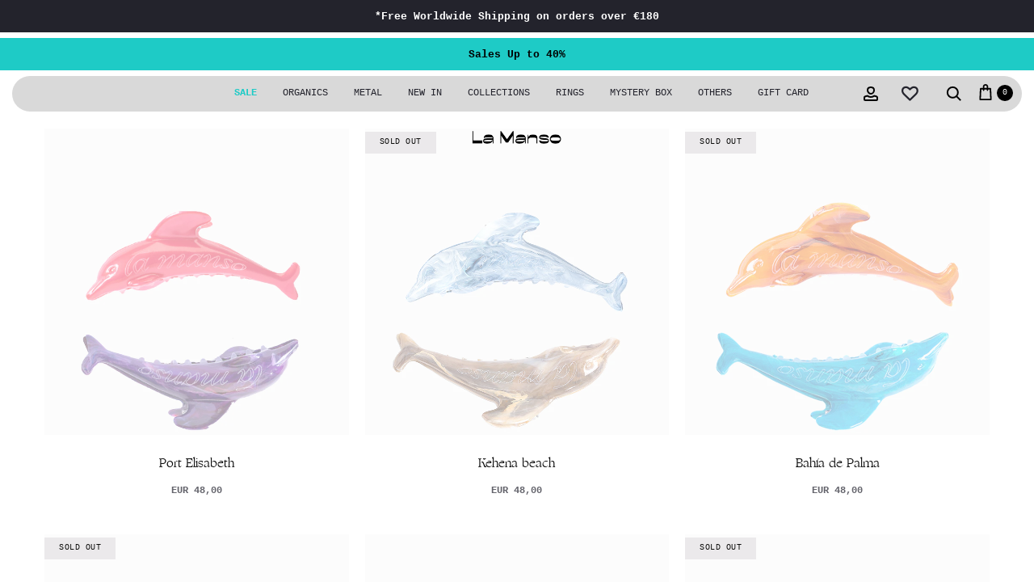

--- FILE ---
content_type: text/html; charset=utf-8
request_url: https://lamanso.shop/en-eu/collections/clips
body_size: 35381
content:
<!doctype html>
<html class="no-js" lang="en">
  <head>
<!-- Google Tag Manager -->
<script>(function(w,d,s,l,i){w[l]=w[l]||[];w[l].push({'gtm.start':
new Date().getTime(),event:'gtm.js'});var f=d.getElementsByTagName(s)[0],
j=d.createElement(s),dl=l!='dataLayer'?'&l='+l:'';j.async=true;j.src=
'https://www.googletagmanager.com/gtm.js?id='+i+dl;f.parentNode.insertBefore(j,f);
})(window,document,'script','dataLayer','GTM-579CN63');</script>
<!-- End Google Tag Manager -->
    
    <!-- Showcase 4.0.12 -->

    <link
      rel="preload"
      href="//lamanso.shop/cdn/shop/t/99/assets/styles.css?v=53117408200266824581768496188"
      as="style">

    

    <meta charset="utf-8" />
<meta name="viewport" content="width=device-width,initial-scale=1.0" />
<meta http-equiv="X-UA-Compatible" content="IE=edge">

<link rel="preconnect" href="https://cdn.shopify.com" crossorigin>
<link rel="preconnect" href="https://fonts.shopify.com" crossorigin>
<link rel="preconnect" href="https://monorail-edge.shopifysvc.com"><link rel="preload" as="font" href="//lamanso.shop/cdn/fonts/cabin/cabin_n7.255204a342bfdbc9ae2017bd4e6a90f8dbb2f561.woff2" type="font/woff2" crossorigin>
<link rel="preload" as="font" href="" type="font/woff2" crossorigin>
<link rel="preload" as="font" href="" type="font/woff2" crossorigin>
<link rel="preload" as="font" href="//lamanso.shop/cdn/fonts/cabin/cabin_n7.255204a342bfdbc9ae2017bd4e6a90f8dbb2f561.woff2" type="font/woff2" crossorigin><link rel="preload" href="//lamanso.shop/cdn/shop/t/99/assets/vendor.js?v=26564483382332717901719396279" as="script">
<link rel="preload" href="//lamanso.shop/cdn/shop/t/99/assets/theme.js?v=16862837756531987851737025050" as="script"><link rel="canonical" href="https://lamanso.shop/en-eu/collections/clips" /><link rel="shortcut icon" href="//lamanso.shop/cdn/shop/files/cropped-lamanso-favicon-32x32.png?v=1620397032" type="image/png" /><meta name="description" content="">
<meta name="theme-color" content="#ebe9eb">
    <meta name="facebook-domain-verification" content="s272hixafq11dyrcobsulb9yxkfite" />
  
  
  
    <title>
      Clips
      
      
        &ndash; La Manso
    </title>

    <meta property="og:site_name" content="La Manso">
<meta property="og:url" content="https://lamanso.shop/en-eu/collections/clips">
<meta property="og:title" content="Clips">
<meta property="og:type" content="product.group">
<meta property="og:description" content="Handcrafted accessories in Barcelona"><meta property="og:image" content="http://lamanso.shop/cdn/shop/files/Risorsa-1_2x_eaf3f4e6-c652-4cf5-957e-22902ee42e10_1200x1200.png?v=1617197988">
  <meta property="og:image:secure_url" content="https://lamanso.shop/cdn/shop/files/Risorsa-1_2x_eaf3f4e6-c652-4cf5-957e-22902ee42e10_1200x1200.png?v=1617197988">
  <meta property="og:image:width" content="1200">
  <meta property="og:image:height" content="628"><meta name="twitter:card" content="summary_large_image">
<meta name="twitter:title" content="Clips">
<meta name="twitter:description" content="Handcrafted accessories in Barcelona">


    <link href="//lamanso.shop/cdn/shop/t/99/assets/styles.css?v=53117408200266824581768496188" rel="stylesheet" type="text/css" media="all" />
    <link href="//lamanso.shop/cdn/shop/t/99/assets/custom.css?v=132924571129596939971768497299" rel="stylesheet" type="text/css" media="all" />
    <link href="//lamanso.shop/cdn/shop/t/99/assets/custom-header.css?v=35592990758996218521763654746" rel="stylesheet" type="text/css" media="all" />

    <link
      rel="stylesheet"
      type="text/css"
      href="https://maxcdn.bootstrapcdn.com/font-awesome/4.3.0/css/font-awesome.min.css">
    <script defer src="https://cdn.jsdelivr.net/npm/alpinejs@3.x.x/dist/cdn.min.js"></script>
      

      <script>window.performance && window.performance.mark && window.performance.mark('shopify.content_for_header.start');</script><meta name="google-site-verification" content="8QA6Yi91klpSr4H5cE2RYvV9hI1Myk0h9QGRZgX6r4o">
<meta name="facebook-domain-verification" content="o392jh756bmowt5xxfcfg31ezcl3tx">
<meta id="shopify-digital-wallet" name="shopify-digital-wallet" content="/55643734190/digital_wallets/dialog">
<meta name="shopify-checkout-api-token" content="b183def57d31a892968ed88943160557">
<meta id="in-context-paypal-metadata" data-shop-id="55643734190" data-venmo-supported="false" data-environment="production" data-locale="en_US" data-paypal-v4="true" data-currency="EUR">
<link rel="alternate" type="application/atom+xml" title="Feed" href="/en-eu/collections/clips.atom" />
<link rel="alternate" hreflang="x-default" href="https://lamanso.shop/collections/clips">
<link rel="alternate" hreflang="en" href="https://lamanso.shop/collections/clips">
<link rel="alternate" hreflang="en-AD" href="https://lamanso.shop/en-eu/collections/clips">
<link rel="alternate" hreflang="en-AL" href="https://lamanso.shop/en-eu/collections/clips">
<link rel="alternate" hreflang="en-AT" href="https://lamanso.shop/en-eu/collections/clips">
<link rel="alternate" hreflang="en-BA" href="https://lamanso.shop/en-eu/collections/clips">
<link rel="alternate" hreflang="en-BE" href="https://lamanso.shop/en-eu/collections/clips">
<link rel="alternate" hreflang="en-BG" href="https://lamanso.shop/en-eu/collections/clips">
<link rel="alternate" hreflang="en-BY" href="https://lamanso.shop/en-eu/collections/clips">
<link rel="alternate" hreflang="en-CH" href="https://lamanso.shop/en-eu/collections/clips">
<link rel="alternate" hreflang="en-CZ" href="https://lamanso.shop/en-eu/collections/clips">
<link rel="alternate" hreflang="en-DE" href="https://lamanso.shop/en-eu/collections/clips">
<link rel="alternate" hreflang="en-DK" href="https://lamanso.shop/en-eu/collections/clips">
<link rel="alternate" hreflang="en-EE" href="https://lamanso.shop/en-eu/collections/clips">
<link rel="alternate" hreflang="en-FI" href="https://lamanso.shop/en-eu/collections/clips">
<link rel="alternate" hreflang="en-FO" href="https://lamanso.shop/en-eu/collections/clips">
<link rel="alternate" hreflang="en-FR" href="https://lamanso.shop/en-eu/collections/clips">
<link rel="alternate" hreflang="en-GG" href="https://lamanso.shop/en-eu/collections/clips">
<link rel="alternate" hreflang="en-GI" href="https://lamanso.shop/en-eu/collections/clips">
<link rel="alternate" hreflang="en-GR" href="https://lamanso.shop/en-eu/collections/clips">
<link rel="alternate" hreflang="en-HR" href="https://lamanso.shop/en-eu/collections/clips">
<link rel="alternate" hreflang="en-HU" href="https://lamanso.shop/en-eu/collections/clips">
<link rel="alternate" hreflang="en-IE" href="https://lamanso.shop/en-eu/collections/clips">
<link rel="alternate" hreflang="en-IS" href="https://lamanso.shop/en-eu/collections/clips">
<link rel="alternate" hreflang="en-IT" href="https://lamanso.shop/en-eu/collections/clips">
<link rel="alternate" hreflang="en-JE" href="https://lamanso.shop/en-eu/collections/clips">
<link rel="alternate" hreflang="en-LI" href="https://lamanso.shop/en-eu/collections/clips">
<link rel="alternate" hreflang="en-LT" href="https://lamanso.shop/en-eu/collections/clips">
<link rel="alternate" hreflang="en-LU" href="https://lamanso.shop/en-eu/collections/clips">
<link rel="alternate" hreflang="en-LV" href="https://lamanso.shop/en-eu/collections/clips">
<link rel="alternate" hreflang="en-MC" href="https://lamanso.shop/en-eu/collections/clips">
<link rel="alternate" hreflang="en-MD" href="https://lamanso.shop/en-eu/collections/clips">
<link rel="alternate" hreflang="en-ME" href="https://lamanso.shop/en-eu/collections/clips">
<link rel="alternate" hreflang="en-MK" href="https://lamanso.shop/en-eu/collections/clips">
<link rel="alternate" hreflang="en-MT" href="https://lamanso.shop/en-eu/collections/clips">
<link rel="alternate" hreflang="en-NL" href="https://lamanso.shop/en-eu/collections/clips">
<link rel="alternate" hreflang="en-NO" href="https://lamanso.shop/en-eu/collections/clips">
<link rel="alternate" hreflang="en-PL" href="https://lamanso.shop/en-eu/collections/clips">
<link rel="alternate" hreflang="en-PT" href="https://lamanso.shop/en-eu/collections/clips">
<link rel="alternate" hreflang="en-RO" href="https://lamanso.shop/en-eu/collections/clips">
<link rel="alternate" hreflang="en-RS" href="https://lamanso.shop/en-eu/collections/clips">
<link rel="alternate" hreflang="en-SE" href="https://lamanso.shop/en-eu/collections/clips">
<link rel="alternate" hreflang="en-SI" href="https://lamanso.shop/en-eu/collections/clips">
<link rel="alternate" hreflang="en-SK" href="https://lamanso.shop/en-eu/collections/clips">
<link rel="alternate" hreflang="en-SM" href="https://lamanso.shop/en-eu/collections/clips">
<link rel="alternate" hreflang="en-UA" href="https://lamanso.shop/en-eu/collections/clips">
<link rel="alternate" hreflang="en-VA" href="https://lamanso.shop/en-eu/collections/clips">
<link rel="alternate" hreflang="en-IM" href="https://lamanso.shop/en-eu/collections/clips">
<link rel="alternate" hreflang="en-AX" href="https://lamanso.shop/en-eu/collections/clips">
<link rel="alternate" hreflang="en-RU" href="https://lamanso.shop/en-eu/collections/clips">
<link rel="alternate" hreflang="en-SJ" href="https://lamanso.shop/en-eu/collections/clips">
<link rel="alternate" hreflang="en-US" href="https://lamanso.shop/en-int/collections/clips">
<link rel="alternate" hreflang="en-AE" href="https://lamanso.shop/en-int/collections/clips">
<link rel="alternate" hreflang="en-AF" href="https://lamanso.shop/en-int/collections/clips">
<link rel="alternate" hreflang="en-AG" href="https://lamanso.shop/en-int/collections/clips">
<link rel="alternate" hreflang="en-AM" href="https://lamanso.shop/en-int/collections/clips">
<link rel="alternate" hreflang="en-AO" href="https://lamanso.shop/en-int/collections/clips">
<link rel="alternate" hreflang="en-AR" href="https://lamanso.shop/en-int/collections/clips">
<link rel="alternate" hreflang="en-AU" href="https://lamanso.shop/en-int/collections/clips">
<link rel="alternate" hreflang="en-AW" href="https://lamanso.shop/en-int/collections/clips">
<link rel="alternate" hreflang="en-AZ" href="https://lamanso.shop/en-int/collections/clips">
<link rel="alternate" hreflang="en-BB" href="https://lamanso.shop/en-int/collections/clips">
<link rel="alternate" hreflang="en-BD" href="https://lamanso.shop/en-int/collections/clips">
<link rel="alternate" hreflang="en-BF" href="https://lamanso.shop/en-int/collections/clips">
<link rel="alternate" hreflang="en-BH" href="https://lamanso.shop/en-int/collections/clips">
<link rel="alternate" hreflang="en-BI" href="https://lamanso.shop/en-int/collections/clips">
<link rel="alternate" hreflang="en-BJ" href="https://lamanso.shop/en-int/collections/clips">
<link rel="alternate" hreflang="en-BM" href="https://lamanso.shop/en-int/collections/clips">
<link rel="alternate" hreflang="en-BN" href="https://lamanso.shop/en-int/collections/clips">
<link rel="alternate" hreflang="en-BO" href="https://lamanso.shop/en-int/collections/clips">
<link rel="alternate" hreflang="en-BR" href="https://lamanso.shop/en-int/collections/clips">
<link rel="alternate" hreflang="en-BS" href="https://lamanso.shop/en-int/collections/clips">
<link rel="alternate" hreflang="en-BT" href="https://lamanso.shop/en-int/collections/clips">
<link rel="alternate" hreflang="en-BW" href="https://lamanso.shop/en-int/collections/clips">
<link rel="alternate" hreflang="en-BZ" href="https://lamanso.shop/en-int/collections/clips">
<link rel="alternate" hreflang="en-CA" href="https://lamanso.shop/en-int/collections/clips">
<link rel="alternate" hreflang="en-CD" href="https://lamanso.shop/en-int/collections/clips">
<link rel="alternate" hreflang="en-CF" href="https://lamanso.shop/en-int/collections/clips">
<link rel="alternate" hreflang="en-CG" href="https://lamanso.shop/en-int/collections/clips">
<link rel="alternate" hreflang="en-CK" href="https://lamanso.shop/en-int/collections/clips">
<link rel="alternate" hreflang="en-CL" href="https://lamanso.shop/en-int/collections/clips">
<link rel="alternate" hreflang="en-CM" href="https://lamanso.shop/en-int/collections/clips">
<link rel="alternate" hreflang="en-CN" href="https://lamanso.shop/en-int/collections/clips">
<link rel="alternate" hreflang="en-CO" href="https://lamanso.shop/en-int/collections/clips">
<link rel="alternate" hreflang="en-CR" href="https://lamanso.shop/en-int/collections/clips">
<link rel="alternate" hreflang="en-CV" href="https://lamanso.shop/en-int/collections/clips">
<link rel="alternate" hreflang="en-CW" href="https://lamanso.shop/en-int/collections/clips">
<link rel="alternate" hreflang="en-CY" href="https://lamanso.shop/en-int/collections/clips">
<link rel="alternate" hreflang="en-DJ" href="https://lamanso.shop/en-int/collections/clips">
<link rel="alternate" hreflang="en-DM" href="https://lamanso.shop/en-int/collections/clips">
<link rel="alternate" hreflang="en-DO" href="https://lamanso.shop/en-int/collections/clips">
<link rel="alternate" hreflang="en-DZ" href="https://lamanso.shop/en-int/collections/clips">
<link rel="alternate" hreflang="en-EC" href="https://lamanso.shop/en-int/collections/clips">
<link rel="alternate" hreflang="en-EG" href="https://lamanso.shop/en-int/collections/clips">
<link rel="alternate" hreflang="en-ER" href="https://lamanso.shop/en-int/collections/clips">
<link rel="alternate" hreflang="en-ET" href="https://lamanso.shop/en-int/collections/clips">
<link rel="alternate" hreflang="en-FJ" href="https://lamanso.shop/en-int/collections/clips">
<link rel="alternate" hreflang="en-GA" href="https://lamanso.shop/en-int/collections/clips">
<link rel="alternate" hreflang="en-GD" href="https://lamanso.shop/en-int/collections/clips">
<link rel="alternate" hreflang="en-GE" href="https://lamanso.shop/en-int/collections/clips">
<link rel="alternate" hreflang="en-GF" href="https://lamanso.shop/en-int/collections/clips">
<link rel="alternate" hreflang="en-GH" href="https://lamanso.shop/en-int/collections/clips">
<link rel="alternate" hreflang="en-GL" href="https://lamanso.shop/en-int/collections/clips">
<link rel="alternate" hreflang="en-GM" href="https://lamanso.shop/en-int/collections/clips">
<link rel="alternate" hreflang="en-GN" href="https://lamanso.shop/en-int/collections/clips">
<link rel="alternate" hreflang="en-GP" href="https://lamanso.shop/en-int/collections/clips">
<link rel="alternate" hreflang="en-GQ" href="https://lamanso.shop/en-int/collections/clips">
<link rel="alternate" hreflang="en-GT" href="https://lamanso.shop/en-int/collections/clips">
<link rel="alternate" hreflang="en-GW" href="https://lamanso.shop/en-int/collections/clips">
<link rel="alternate" hreflang="en-HK" href="https://lamanso.shop/en-int/collections/clips">
<link rel="alternate" hreflang="en-HN" href="https://lamanso.shop/en-int/collections/clips">
<link rel="alternate" hreflang="en-HT" href="https://lamanso.shop/en-int/collections/clips">
<link rel="alternate" hreflang="en-ID" href="https://lamanso.shop/en-int/collections/clips">
<link rel="alternate" hreflang="en-IL" href="https://lamanso.shop/en-int/collections/clips">
<link rel="alternate" hreflang="en-IN" href="https://lamanso.shop/en-int/collections/clips">
<link rel="alternate" hreflang="en-IQ" href="https://lamanso.shop/en-int/collections/clips">
<link rel="alternate" hreflang="en-JM" href="https://lamanso.shop/en-int/collections/clips">
<link rel="alternate" hreflang="en-JO" href="https://lamanso.shop/en-int/collections/clips">
<link rel="alternate" hreflang="en-JP" href="https://lamanso.shop/en-int/collections/clips">
<link rel="alternate" hreflang="en-KE" href="https://lamanso.shop/en-int/collections/clips">
<link rel="alternate" hreflang="en-KG" href="https://lamanso.shop/en-int/collections/clips">
<link rel="alternate" hreflang="en-KH" href="https://lamanso.shop/en-int/collections/clips">
<link rel="alternate" hreflang="en-KM" href="https://lamanso.shop/en-int/collections/clips">
<link rel="alternate" hreflang="en-KN" href="https://lamanso.shop/en-int/collections/clips">
<link rel="alternate" hreflang="en-KR" href="https://lamanso.shop/en-int/collections/clips">
<link rel="alternate" hreflang="en-KW" href="https://lamanso.shop/en-int/collections/clips">
<link rel="alternate" hreflang="en-KY" href="https://lamanso.shop/en-int/collections/clips">
<link rel="alternate" hreflang="en-KZ" href="https://lamanso.shop/en-int/collections/clips">
<link rel="alternate" hreflang="en-LA" href="https://lamanso.shop/en-int/collections/clips">
<link rel="alternate" hreflang="en-LB" href="https://lamanso.shop/en-int/collections/clips">
<link rel="alternate" hreflang="en-LC" href="https://lamanso.shop/en-int/collections/clips">
<link rel="alternate" hreflang="en-LK" href="https://lamanso.shop/en-int/collections/clips">
<link rel="alternate" hreflang="en-LR" href="https://lamanso.shop/en-int/collections/clips">
<link rel="alternate" hreflang="en-LS" href="https://lamanso.shop/en-int/collections/clips">
<link rel="alternate" hreflang="en-LY" href="https://lamanso.shop/en-int/collections/clips">
<link rel="alternate" hreflang="en-MA" href="https://lamanso.shop/en-int/collections/clips">
<link rel="alternate" hreflang="en-MG" href="https://lamanso.shop/en-int/collections/clips">
<link rel="alternate" hreflang="en-ML" href="https://lamanso.shop/en-int/collections/clips">
<link rel="alternate" hreflang="en-MM" href="https://lamanso.shop/en-int/collections/clips">
<link rel="alternate" hreflang="en-MN" href="https://lamanso.shop/en-int/collections/clips">
<link rel="alternate" hreflang="en-MO" href="https://lamanso.shop/en-int/collections/clips">
<link rel="alternate" hreflang="en-MQ" href="https://lamanso.shop/en-int/collections/clips">
<link rel="alternate" hreflang="en-MR" href="https://lamanso.shop/en-int/collections/clips">
<link rel="alternate" hreflang="en-MS" href="https://lamanso.shop/en-int/collections/clips">
<link rel="alternate" hreflang="en-MU" href="https://lamanso.shop/en-int/collections/clips">
<link rel="alternate" hreflang="en-MV" href="https://lamanso.shop/en-int/collections/clips">
<link rel="alternate" hreflang="en-MW" href="https://lamanso.shop/en-int/collections/clips">
<link rel="alternate" hreflang="en-MX" href="https://lamanso.shop/en-int/collections/clips">
<link rel="alternate" hreflang="en-MY" href="https://lamanso.shop/en-int/collections/clips">
<link rel="alternate" hreflang="en-MZ" href="https://lamanso.shop/en-int/collections/clips">
<link rel="alternate" hreflang="en-NA" href="https://lamanso.shop/en-int/collections/clips">
<link rel="alternate" hreflang="en-NC" href="https://lamanso.shop/en-int/collections/clips">
<link rel="alternate" hreflang="en-NE" href="https://lamanso.shop/en-int/collections/clips">
<link rel="alternate" hreflang="en-NG" href="https://lamanso.shop/en-int/collections/clips">
<link rel="alternate" hreflang="en-NI" href="https://lamanso.shop/en-int/collections/clips">
<link rel="alternate" hreflang="en-NP" href="https://lamanso.shop/en-int/collections/clips">
<link rel="alternate" hreflang="en-NZ" href="https://lamanso.shop/en-int/collections/clips">
<link rel="alternate" hreflang="en-OM" href="https://lamanso.shop/en-int/collections/clips">
<link rel="alternate" hreflang="en-PA" href="https://lamanso.shop/en-int/collections/clips">
<link rel="alternate" hreflang="en-PE" href="https://lamanso.shop/en-int/collections/clips">
<link rel="alternate" hreflang="en-PF" href="https://lamanso.shop/en-int/collections/clips">
<link rel="alternate" hreflang="en-PG" href="https://lamanso.shop/en-int/collections/clips">
<link rel="alternate" hreflang="en-PH" href="https://lamanso.shop/en-int/collections/clips">
<link rel="alternate" hreflang="en-PK" href="https://lamanso.shop/en-int/collections/clips">
<link rel="alternate" hreflang="en-PY" href="https://lamanso.shop/en-int/collections/clips">
<link rel="alternate" hreflang="en-QA" href="https://lamanso.shop/en-int/collections/clips">
<link rel="alternate" hreflang="en-RW" href="https://lamanso.shop/en-int/collections/clips">
<link rel="alternate" hreflang="en-SA" href="https://lamanso.shop/en-int/collections/clips">
<link rel="alternate" hreflang="en-SC" href="https://lamanso.shop/en-int/collections/clips">
<link rel="alternate" hreflang="en-SD" href="https://lamanso.shop/en-int/collections/clips">
<link rel="alternate" hreflang="en-SG" href="https://lamanso.shop/en-int/collections/clips">
<link rel="alternate" hreflang="en-SH" href="https://lamanso.shop/en-int/collections/clips">
<link rel="alternate" hreflang="en-SL" href="https://lamanso.shop/en-int/collections/clips">
<link rel="alternate" hreflang="en-SN" href="https://lamanso.shop/en-int/collections/clips">
<link rel="alternate" hreflang="en-SO" href="https://lamanso.shop/en-int/collections/clips">
<link rel="alternate" hreflang="en-SR" href="https://lamanso.shop/en-int/collections/clips">
<link rel="alternate" hreflang="en-SS" href="https://lamanso.shop/en-int/collections/clips">
<link rel="alternate" hreflang="en-SV" href="https://lamanso.shop/en-int/collections/clips">
<link rel="alternate" hreflang="en-TC" href="https://lamanso.shop/en-int/collections/clips">
<link rel="alternate" hreflang="en-TG" href="https://lamanso.shop/en-int/collections/clips">
<link rel="alternate" hreflang="en-TH" href="https://lamanso.shop/en-int/collections/clips">
<link rel="alternate" hreflang="en-TJ" href="https://lamanso.shop/en-int/collections/clips">
<link rel="alternate" hreflang="en-TM" href="https://lamanso.shop/en-int/collections/clips">
<link rel="alternate" hreflang="en-TN" href="https://lamanso.shop/en-int/collections/clips">
<link rel="alternate" hreflang="en-TR" href="https://lamanso.shop/en-int/collections/clips">
<link rel="alternate" hreflang="en-TT" href="https://lamanso.shop/en-int/collections/clips">
<link rel="alternate" hreflang="en-TW" href="https://lamanso.shop/en-int/collections/clips">
<link rel="alternate" hreflang="en-TZ" href="https://lamanso.shop/en-int/collections/clips">
<link rel="alternate" hreflang="en-UG" href="https://lamanso.shop/en-int/collections/clips">
<link rel="alternate" hreflang="en-UY" href="https://lamanso.shop/en-int/collections/clips">
<link rel="alternate" hreflang="en-UZ" href="https://lamanso.shop/en-int/collections/clips">
<link rel="alternate" hreflang="en-VC" href="https://lamanso.shop/en-int/collections/clips">
<link rel="alternate" hreflang="en-VE" href="https://lamanso.shop/en-int/collections/clips">
<link rel="alternate" hreflang="en-VG" href="https://lamanso.shop/en-int/collections/clips">
<link rel="alternate" hreflang="en-VN" href="https://lamanso.shop/en-int/collections/clips">
<link rel="alternate" hreflang="en-VU" href="https://lamanso.shop/en-int/collections/clips">
<link rel="alternate" hreflang="en-WF" href="https://lamanso.shop/en-int/collections/clips">
<link rel="alternate" hreflang="en-WS" href="https://lamanso.shop/en-int/collections/clips">
<link rel="alternate" hreflang="en-XK" href="https://lamanso.shop/en-int/collections/clips">
<link rel="alternate" hreflang="en-YE" href="https://lamanso.shop/en-int/collections/clips">
<link rel="alternate" hreflang="en-YT" href="https://lamanso.shop/en-int/collections/clips">
<link rel="alternate" hreflang="en-ZA" href="https://lamanso.shop/en-int/collections/clips">
<link rel="alternate" hreflang="en-ZM" href="https://lamanso.shop/en-int/collections/clips">
<link rel="alternate" hreflang="en-ZW" href="https://lamanso.shop/en-int/collections/clips">
<link rel="alternate" hreflang="en-GB" href="https://lamanso.shop/en-uk/collections/clips">
<link rel="alternate" type="application/json+oembed" href="https://lamanso.shop/en-eu/collections/clips.oembed">
<script async="async" src="/checkouts/internal/preloads.js?locale=en-AD"></script>
<script id="apple-pay-shop-capabilities" type="application/json">{"shopId":55643734190,"countryCode":"ES","currencyCode":"EUR","merchantCapabilities":["supports3DS"],"merchantId":"gid:\/\/shopify\/Shop\/55643734190","merchantName":"La Manso","requiredBillingContactFields":["postalAddress","email","phone"],"requiredShippingContactFields":["postalAddress","email","phone"],"shippingType":"shipping","supportedNetworks":["visa","maestro","masterCard","amex"],"total":{"type":"pending","label":"La Manso","amount":"1.00"},"shopifyPaymentsEnabled":true,"supportsSubscriptions":true}</script>
<script id="shopify-features" type="application/json">{"accessToken":"b183def57d31a892968ed88943160557","betas":["rich-media-storefront-analytics"],"domain":"lamanso.shop","predictiveSearch":true,"shopId":55643734190,"locale":"en"}</script>
<script>var Shopify = Shopify || {};
Shopify.shop = "lamanso.myshopify.com";
Shopify.locale = "en";
Shopify.currency = {"active":"EUR","rate":"1.0"};
Shopify.country = "AD";
Shopify.theme = {"name":"La manso - ODEIN- 26.06.24","id":169960210772,"schema_name":"Showcase","schema_version":"4.0.12","theme_store_id":null,"role":"main"};
Shopify.theme.handle = "null";
Shopify.theme.style = {"id":null,"handle":null};
Shopify.cdnHost = "lamanso.shop/cdn";
Shopify.routes = Shopify.routes || {};
Shopify.routes.root = "/en-eu/";</script>
<script type="module">!function(o){(o.Shopify=o.Shopify||{}).modules=!0}(window);</script>
<script>!function(o){function n(){var o=[];function n(){o.push(Array.prototype.slice.apply(arguments))}return n.q=o,n}var t=o.Shopify=o.Shopify||{};t.loadFeatures=n(),t.autoloadFeatures=n()}(window);</script>
<script id="shop-js-analytics" type="application/json">{"pageType":"collection"}</script>
<script defer="defer" async type="module" src="//lamanso.shop/cdn/shopifycloud/shop-js/modules/v2/client.init-shop-cart-sync_BT-GjEfc.en.esm.js"></script>
<script defer="defer" async type="module" src="//lamanso.shop/cdn/shopifycloud/shop-js/modules/v2/chunk.common_D58fp_Oc.esm.js"></script>
<script defer="defer" async type="module" src="//lamanso.shop/cdn/shopifycloud/shop-js/modules/v2/chunk.modal_xMitdFEc.esm.js"></script>
<script type="module">
  await import("//lamanso.shop/cdn/shopifycloud/shop-js/modules/v2/client.init-shop-cart-sync_BT-GjEfc.en.esm.js");
await import("//lamanso.shop/cdn/shopifycloud/shop-js/modules/v2/chunk.common_D58fp_Oc.esm.js");
await import("//lamanso.shop/cdn/shopifycloud/shop-js/modules/v2/chunk.modal_xMitdFEc.esm.js");

  window.Shopify.SignInWithShop?.initShopCartSync?.({"fedCMEnabled":true,"windoidEnabled":true});

</script>
<script>(function() {
  var isLoaded = false;
  function asyncLoad() {
    if (isLoaded) return;
    isLoaded = true;
    var urls = ["https:\/\/d3f0kqa8h3si01.cloudfront.net\/scripts\/lamanso.20221031132003.scripttag.js?shop=lamanso.myshopify.com","https:\/\/chimpstatic.com\/mcjs-connected\/js\/users\/9286289395cc70c371e484baa\/b54f9680ff5f0de50c40d9f13.js?shop=lamanso.myshopify.com","https:\/\/cdn.shopify.com\/s\/files\/1\/0556\/4373\/4190\/t\/33\/assets\/globo.formbuilder.init.js?v=1656689021\u0026shop=lamanso.myshopify.com","https:\/\/hotjar.dualsidedapp.com\/script.js?shop=lamanso.myshopify.com","https:\/\/searchanise-ef84.kxcdn.com\/widgets\/shopify\/init.js?a=6A5G4O4A3h\u0026shop=lamanso.myshopify.com"];
    for (var i = 0; i < urls.length; i++) {
      var s = document.createElement('script');
      s.type = 'text/javascript';
      s.async = true;
      s.src = urls[i];
      var x = document.getElementsByTagName('script')[0];
      x.parentNode.insertBefore(s, x);
    }
  };
  if(window.attachEvent) {
    window.attachEvent('onload', asyncLoad);
  } else {
    window.addEventListener('load', asyncLoad, false);
  }
})();</script>
<script id="__st">var __st={"a":55643734190,"offset":3600,"reqid":"75883d41-0cf4-4fc8-9558-44023cfe98af-1769225299","pageurl":"lamanso.shop\/en-eu\/collections\/clips","u":"305427b398c5","p":"collection","rtyp":"collection","rid":266382246062};</script>
<script>window.ShopifyPaypalV4VisibilityTracking = true;</script>
<script id="form-persister">!function(){'use strict';const t='contact',e='new_comment',n=[[t,t],['blogs',e],['comments',e],[t,'customer']],o='password',r='form_key',c=['recaptcha-v3-token','g-recaptcha-response','h-captcha-response',o],s=()=>{try{return window.sessionStorage}catch{return}},i='__shopify_v',u=t=>t.elements[r],a=function(){const t=[...n].map((([t,e])=>`form[action*='/${t}']:not([data-nocaptcha='true']) input[name='form_type'][value='${e}']`)).join(',');var e;return e=t,()=>e?[...document.querySelectorAll(e)].map((t=>t.form)):[]}();function m(t){const e=u(t);a().includes(t)&&(!e||!e.value)&&function(t){try{if(!s())return;!function(t){const e=s();if(!e)return;const n=u(t);if(!n)return;const o=n.value;o&&e.removeItem(o)}(t);const e=Array.from(Array(32),(()=>Math.random().toString(36)[2])).join('');!function(t,e){u(t)||t.append(Object.assign(document.createElement('input'),{type:'hidden',name:r})),t.elements[r].value=e}(t,e),function(t,e){const n=s();if(!n)return;const r=[...t.querySelectorAll(`input[type='${o}']`)].map((({name:t})=>t)),u=[...c,...r],a={};for(const[o,c]of new FormData(t).entries())u.includes(o)||(a[o]=c);n.setItem(e,JSON.stringify({[i]:1,action:t.action,data:a}))}(t,e)}catch(e){console.error('failed to persist form',e)}}(t)}const f=t=>{if('true'===t.dataset.persistBound)return;const e=function(t,e){const n=function(t){return'function'==typeof t.submit?t.submit:HTMLFormElement.prototype.submit}(t).bind(t);return function(){let t;return()=>{t||(t=!0,(()=>{try{e(),n()}catch(t){(t=>{console.error('form submit failed',t)})(t)}})(),setTimeout((()=>t=!1),250))}}()}(t,(()=>{m(t)}));!function(t,e){if('function'==typeof t.submit&&'function'==typeof e)try{t.submit=e}catch{}}(t,e),t.addEventListener('submit',(t=>{t.preventDefault(),e()})),t.dataset.persistBound='true'};!function(){function t(t){const e=(t=>{const e=t.target;return e instanceof HTMLFormElement?e:e&&e.form})(t);e&&m(e)}document.addEventListener('submit',t),document.addEventListener('DOMContentLoaded',(()=>{const e=a();for(const t of e)f(t);var n;n=document.body,new window.MutationObserver((t=>{for(const e of t)if('childList'===e.type&&e.addedNodes.length)for(const t of e.addedNodes)1===t.nodeType&&'FORM'===t.tagName&&a().includes(t)&&f(t)})).observe(n,{childList:!0,subtree:!0,attributes:!1}),document.removeEventListener('submit',t)}))}()}();</script>
<script integrity="sha256-4kQ18oKyAcykRKYeNunJcIwy7WH5gtpwJnB7kiuLZ1E=" data-source-attribution="shopify.loadfeatures" defer="defer" src="//lamanso.shop/cdn/shopifycloud/storefront/assets/storefront/load_feature-a0a9edcb.js" crossorigin="anonymous"></script>
<script data-source-attribution="shopify.dynamic_checkout.dynamic.init">var Shopify=Shopify||{};Shopify.PaymentButton=Shopify.PaymentButton||{isStorefrontPortableWallets:!0,init:function(){window.Shopify.PaymentButton.init=function(){};var t=document.createElement("script");t.src="https://lamanso.shop/cdn/shopifycloud/portable-wallets/latest/portable-wallets.en.js",t.type="module",document.head.appendChild(t)}};
</script>
<script data-source-attribution="shopify.dynamic_checkout.buyer_consent">
  function portableWalletsHideBuyerConsent(e){var t=document.getElementById("shopify-buyer-consent"),n=document.getElementById("shopify-subscription-policy-button");t&&n&&(t.classList.add("hidden"),t.setAttribute("aria-hidden","true"),n.removeEventListener("click",e))}function portableWalletsShowBuyerConsent(e){var t=document.getElementById("shopify-buyer-consent"),n=document.getElementById("shopify-subscription-policy-button");t&&n&&(t.classList.remove("hidden"),t.removeAttribute("aria-hidden"),n.addEventListener("click",e))}window.Shopify?.PaymentButton&&(window.Shopify.PaymentButton.hideBuyerConsent=portableWalletsHideBuyerConsent,window.Shopify.PaymentButton.showBuyerConsent=portableWalletsShowBuyerConsent);
</script>
<script data-source-attribution="shopify.dynamic_checkout.cart.bootstrap">document.addEventListener("DOMContentLoaded",(function(){function t(){return document.querySelector("shopify-accelerated-checkout-cart, shopify-accelerated-checkout")}if(t())Shopify.PaymentButton.init();else{new MutationObserver((function(e,n){t()&&(Shopify.PaymentButton.init(),n.disconnect())})).observe(document.body,{childList:!0,subtree:!0})}}));
</script>
<script id='scb4127' type='text/javascript' async='' src='https://lamanso.shop/cdn/shopifycloud/privacy-banner/storefront-banner.js'></script><link id="shopify-accelerated-checkout-styles" rel="stylesheet" media="screen" href="https://lamanso.shop/cdn/shopifycloud/portable-wallets/latest/accelerated-checkout-backwards-compat.css" crossorigin="anonymous">
<style id="shopify-accelerated-checkout-cart">
        #shopify-buyer-consent {
  margin-top: 1em;
  display: inline-block;
  width: 100%;
}

#shopify-buyer-consent.hidden {
  display: none;
}

#shopify-subscription-policy-button {
  background: none;
  border: none;
  padding: 0;
  text-decoration: underline;
  font-size: inherit;
  cursor: pointer;
}

#shopify-subscription-policy-button::before {
  box-shadow: none;
}

      </style>

<script>window.performance && window.performance.mark && window.performance.mark('shopify.content_for_header.end');</script>

    

      <script src="//lamanso.shop/cdn/shop/t/99/assets/header-hide.js?v=16697676685305765501719396279" type="text/javascript"></script>
      <script>
        document.documentElement.className = document.documentElement.className.replace('no-js', '');
        window.theme = window.theme || {};
        theme.money_format = "\u003cspan class=money\u003eEUR {{amount_with_comma_separator}}\u003c\/span\u003e";
        theme.money_container = '.theme-money';
        theme.strings = {
          previous: "Previous",
          next: "Next",
          close: "Close",
          addressError: "Error looking up that address",
          addressNoResults: "No results for that address",
          addressQueryLimit: "You have exceeded the Google API usage limit. Consider upgrading to a \u003ca href=\"https:\/\/developers.google.com\/maps\/premium\/usage-limits\"\u003ePremium Plan\u003c\/a\u003e.",
          authError: "There was a problem authenticating your Google Maps API Key.",
          back: "Back",
          cartConfirmation: "You must agree to the terms and conditions before continuing.",
          loadMore: "Load more",
          infiniteScrollNoMore: "No more results",
          priceNonExistent: "Unavailable",
          buttonDefault: "Add to Cart",
          buttonNoStock: "Out of stock",
          buttonNoVariant: "Unavailable",
          variantNoStock: "Out of stock",
          unitPriceSeparator: " \/ ",
          colorBoxPrevious: "Previous",
          colorBoxNext: "Next",
          colorBoxClose: "Close",
          navigateHome: "Home",
          productAddingToCart: "Adding",
          productAddedToCart: "Added to cart",
          popupWasAdded: "was added to your cart",
          popupCheckout: "Checkout",
          popupContinueShopping: "Continue shopping",
          onlyXLeft: "[[ quantity ]] in stock",
          priceSoldOut: "Sold Out",
          loading: "Loading...",
          viewCart: "View cart",
          page: "Page {{ page }}",
          imageSlider: "Image slider",
          clearAll: "Clear all"
        };
        theme.routes = {
          search_url: '/en-eu/search',
          cart_url: '/en-eu/cart',
          cart_add_url: '/en-eu/cart/add',
          checkout: '/checkout'
        };
        theme.settings = {
          productImageParallax: false,
          animationEnabledDesktop: true,
          animationEnabledMobile: false
        };

        theme.checkViewportFillers = function() {
          var toggleState = false;
          var elPageContent = document.getElementById('page-content');
          if (elPageContent) {
            var elOverlapSection = elPageContent.querySelector('.header-overlap-section');
            if (elOverlapSection) {
              var padding = parseInt(getComputedStyle(elPageContent).getPropertyValue('padding-top'));
              toggleState = ((Math.round(elOverlapSection.offsetTop) - padding) === 0);
            }
          }
          if (toggleState) {
            document.getElementsByTagName('body')[0].classList.add('header-section-overlap');
          } else {
            document.getElementsByTagName('body')[0].classList.remove('header-section-overlap');
          }
        };

        theme.assessAltLogo = function() {
          var elsOverlappers = document.querySelectorAll('.needs-alt-logo');
          var useAltLogo = false;
          if (elsOverlappers.length) {
            var elSiteControlInner = document.querySelector('#site-control .site-control__inner');
            var headerMid = elSiteControlInner.offsetTop + elSiteControlInner.offsetParent.offsetTop + elSiteControlInner.offsetHeight / 2;
            Array.prototype.forEach.call(elsOverlappers, function(el, i) {
              var thisTop = el.getBoundingClientRect().top + document.body.scrollTop;
              var thisBottom = thisTop + el.offsetHeight;
              if (headerMid > thisTop && headerMid < thisBottom) {
                useAltLogo = true;
                return false;
              }
            });
          }
          if (useAltLogo) {
            document.getElementsByTagName('body')[0].classList.add('use-alt-logo');
          } else {
            document.getElementsByTagName('body')[0].classList.remove('use-alt-logo');
          }
        };
      </script>

      <script>
        // ---------------------------------------------------------------------------
// Money format handler
// ---------------------------------------------------------------------------
        Shopify.money_format = "<span class=money>EUR {{amount_with_comma_separator}}</span>";
        Shopify.formatMoney = function(cents, format) {
          if (typeof cents == 'string') {
            cents = cents.replace('.', '');
          }
          var value = '';
          var placeholderRegex = /\{\{\s*(\w+)\s*\}\}/;
          var formatString = (format || this.money_format);

          function defaultOption(opt, def) {
            return(
              typeof opt == 'undefined'
                ? def
                : opt
            );
          }

          function formatWithDelimiters(number, precision, thousands, decimal) {
            precision = defaultOption(precision, 2);
            thousands = defaultOption(thousands, ',');
            decimal = defaultOption(decimal, '.');

            if (isNaN(number) || number == null) {
              return 0;
            }

            number = (number / 100.0).toFixed(precision);

            var parts = number.split('.'),
              dollars = parts[0].replace(/(\d)(?=(\d\d\d)+(?!\d))/g, '$1' + thousands),
              cents = parts[1]
                ? (decimal + parts[1])
                : '';

            return dollars + cents;
          }

          switch (formatString.match(placeholderRegex)[1]) {
            case 'amount': value = formatWithDelimiters(cents, 2);
              break;
            case 'amount_no_decimals': value = formatWithDelimiters(cents, 0);
              break;
            case 'amount_with_comma_separator': value = formatWithDelimiters(cents, 2, '.', ',');
              break;
            case 'amount_no_decimals_with_comma_separator': value = formatWithDelimiters(cents, 0, '.', ',');
              break;
          }

          return formatString.replace(placeholderRegex, value);
        };
      </script>
    

      <script>
	var Globo = Globo || {};
    var globoFormbuilderRecaptchaInit = function(){};
    Globo.FormBuilder = Globo.FormBuilder || {};
    Globo.FormBuilder.url = "https://form.globosoftware.net";
    Globo.FormBuilder.shop = {
        settings : {
            reCaptcha : {
                siteKey : '',
                recaptchaType : 'v2',
                languageCode : 'en'
            },
            hideWaterMark : false,
            encryptionFormId : false,
            copyright: `Powered by Globo <a href="https://apps.shopify.com/form-builder-contact-form" target="_blank">Form</a>`,
            scrollTop: true
        },
        pricing:{
            features:{
                fileUpload : 30,
                removeCopyright : true,
                bulkOrderForm: true,
                cartForm: true,
            }
        },
        configuration: {
            money_format:  "<span class=money>EUR {{amount_with_comma_separator}}</span>"
        },
        encryption_form_id : false
    };
    Globo.FormBuilder.forms = [];

    
    Globo.FormBuilder.page = {
        title : document.title.replaceAll('"', "'"),
        href : window.location.href,
        type: "collection"
    };
    
    Globo.FormBuilder.assetFormUrls = [];
            Globo.FormBuilder.assetFormUrls[42780] = "//lamanso.shop/cdn/shop/t/99/assets/globo.formbuilder.data.42780.js?v=86245348532293699831739916668";
                    Globo.FormBuilder.assetFormUrls[48006] = "//lamanso.shop/cdn/shop/t/99/assets/globo.formbuilder.data.48006.js?v=145793970443430096151719396279";
            
</script>

<link rel="preload" href="//lamanso.shop/cdn/shop/t/99/assets/globo.formbuilder.css?v=162462758105153052981719396279" as="style" onload="this.onload=null;this.rel='stylesheet'">
<noscript><link rel="stylesheet" href="//lamanso.shop/cdn/shop/t/99/assets/globo.formbuilder.css?v=162462758105153052981719396279"></noscript>
<link rel="stylesheet" href="//lamanso.shop/cdn/shop/t/99/assets/globo.formbuilder.css?v=162462758105153052981719396279">


<script>
    Globo.FormBuilder.__webpack_public_path__ = "//lamanso.shop/cdn/shop/t/99/assets/"
</script>
<script src="//lamanso.shop/cdn/shop/t/99/assets/globo.formbuilder.index.js?v=94810897253305667561719396279" defer></script>


    <!-- BEGIN app block: shopify://apps/klaviyo-email-marketing-sms/blocks/klaviyo-onsite-embed/2632fe16-c075-4321-a88b-50b567f42507 -->












  <script async src="https://static.klaviyo.com/onsite/js/XNCRek/klaviyo.js?company_id=XNCRek"></script>
  <script>!function(){if(!window.klaviyo){window._klOnsite=window._klOnsite||[];try{window.klaviyo=new Proxy({},{get:function(n,i){return"push"===i?function(){var n;(n=window._klOnsite).push.apply(n,arguments)}:function(){for(var n=arguments.length,o=new Array(n),w=0;w<n;w++)o[w]=arguments[w];var t="function"==typeof o[o.length-1]?o.pop():void 0,e=new Promise((function(n){window._klOnsite.push([i].concat(o,[function(i){t&&t(i),n(i)}]))}));return e}}})}catch(n){window.klaviyo=window.klaviyo||[],window.klaviyo.push=function(){var n;(n=window._klOnsite).push.apply(n,arguments)}}}}();</script>

  




  <script>
    window.klaviyoReviewsProductDesignMode = false
  </script>







<!-- END app block --><link href="https://monorail-edge.shopifysvc.com" rel="dns-prefetch">
<script>(function(){if ("sendBeacon" in navigator && "performance" in window) {try {var session_token_from_headers = performance.getEntriesByType('navigation')[0].serverTiming.find(x => x.name == '_s').description;} catch {var session_token_from_headers = undefined;}var session_cookie_matches = document.cookie.match(/_shopify_s=([^;]*)/);var session_token_from_cookie = session_cookie_matches && session_cookie_matches.length === 2 ? session_cookie_matches[1] : "";var session_token = session_token_from_headers || session_token_from_cookie || "";function handle_abandonment_event(e) {var entries = performance.getEntries().filter(function(entry) {return /monorail-edge.shopifysvc.com/.test(entry.name);});if (!window.abandonment_tracked && entries.length === 0) {window.abandonment_tracked = true;var currentMs = Date.now();var navigation_start = performance.timing.navigationStart;var payload = {shop_id: 55643734190,url: window.location.href,navigation_start,duration: currentMs - navigation_start,session_token,page_type: "collection"};window.navigator.sendBeacon("https://monorail-edge.shopifysvc.com/v1/produce", JSON.stringify({schema_id: "online_store_buyer_site_abandonment/1.1",payload: payload,metadata: {event_created_at_ms: currentMs,event_sent_at_ms: currentMs}}));}}window.addEventListener('pagehide', handle_abandonment_event);}}());</script>
<script id="web-pixels-manager-setup">(function e(e,d,r,n,o){if(void 0===o&&(o={}),!Boolean(null===(a=null===(i=window.Shopify)||void 0===i?void 0:i.analytics)||void 0===a?void 0:a.replayQueue)){var i,a;window.Shopify=window.Shopify||{};var t=window.Shopify;t.analytics=t.analytics||{};var s=t.analytics;s.replayQueue=[],s.publish=function(e,d,r){return s.replayQueue.push([e,d,r]),!0};try{self.performance.mark("wpm:start")}catch(e){}var l=function(){var e={modern:/Edge?\/(1{2}[4-9]|1[2-9]\d|[2-9]\d{2}|\d{4,})\.\d+(\.\d+|)|Firefox\/(1{2}[4-9]|1[2-9]\d|[2-9]\d{2}|\d{4,})\.\d+(\.\d+|)|Chrom(ium|e)\/(9{2}|\d{3,})\.\d+(\.\d+|)|(Maci|X1{2}).+ Version\/(15\.\d+|(1[6-9]|[2-9]\d|\d{3,})\.\d+)([,.]\d+|)( \(\w+\)|)( Mobile\/\w+|) Safari\/|Chrome.+OPR\/(9{2}|\d{3,})\.\d+\.\d+|(CPU[ +]OS|iPhone[ +]OS|CPU[ +]iPhone|CPU IPhone OS|CPU iPad OS)[ +]+(15[._]\d+|(1[6-9]|[2-9]\d|\d{3,})[._]\d+)([._]\d+|)|Android:?[ /-](13[3-9]|1[4-9]\d|[2-9]\d{2}|\d{4,})(\.\d+|)(\.\d+|)|Android.+Firefox\/(13[5-9]|1[4-9]\d|[2-9]\d{2}|\d{4,})\.\d+(\.\d+|)|Android.+Chrom(ium|e)\/(13[3-9]|1[4-9]\d|[2-9]\d{2}|\d{4,})\.\d+(\.\d+|)|SamsungBrowser\/([2-9]\d|\d{3,})\.\d+/,legacy:/Edge?\/(1[6-9]|[2-9]\d|\d{3,})\.\d+(\.\d+|)|Firefox\/(5[4-9]|[6-9]\d|\d{3,})\.\d+(\.\d+|)|Chrom(ium|e)\/(5[1-9]|[6-9]\d|\d{3,})\.\d+(\.\d+|)([\d.]+$|.*Safari\/(?![\d.]+ Edge\/[\d.]+$))|(Maci|X1{2}).+ Version\/(10\.\d+|(1[1-9]|[2-9]\d|\d{3,})\.\d+)([,.]\d+|)( \(\w+\)|)( Mobile\/\w+|) Safari\/|Chrome.+OPR\/(3[89]|[4-9]\d|\d{3,})\.\d+\.\d+|(CPU[ +]OS|iPhone[ +]OS|CPU[ +]iPhone|CPU IPhone OS|CPU iPad OS)[ +]+(10[._]\d+|(1[1-9]|[2-9]\d|\d{3,})[._]\d+)([._]\d+|)|Android:?[ /-](13[3-9]|1[4-9]\d|[2-9]\d{2}|\d{4,})(\.\d+|)(\.\d+|)|Mobile Safari.+OPR\/([89]\d|\d{3,})\.\d+\.\d+|Android.+Firefox\/(13[5-9]|1[4-9]\d|[2-9]\d{2}|\d{4,})\.\d+(\.\d+|)|Android.+Chrom(ium|e)\/(13[3-9]|1[4-9]\d|[2-9]\d{2}|\d{4,})\.\d+(\.\d+|)|Android.+(UC? ?Browser|UCWEB|U3)[ /]?(15\.([5-9]|\d{2,})|(1[6-9]|[2-9]\d|\d{3,})\.\d+)\.\d+|SamsungBrowser\/(5\.\d+|([6-9]|\d{2,})\.\d+)|Android.+MQ{2}Browser\/(14(\.(9|\d{2,})|)|(1[5-9]|[2-9]\d|\d{3,})(\.\d+|))(\.\d+|)|K[Aa][Ii]OS\/(3\.\d+|([4-9]|\d{2,})\.\d+)(\.\d+|)/},d=e.modern,r=e.legacy,n=navigator.userAgent;return n.match(d)?"modern":n.match(r)?"legacy":"unknown"}(),u="modern"===l?"modern":"legacy",c=(null!=n?n:{modern:"",legacy:""})[u],f=function(e){return[e.baseUrl,"/wpm","/b",e.hashVersion,"modern"===e.buildTarget?"m":"l",".js"].join("")}({baseUrl:d,hashVersion:r,buildTarget:u}),m=function(e){var d=e.version,r=e.bundleTarget,n=e.surface,o=e.pageUrl,i=e.monorailEndpoint;return{emit:function(e){var a=e.status,t=e.errorMsg,s=(new Date).getTime(),l=JSON.stringify({metadata:{event_sent_at_ms:s},events:[{schema_id:"web_pixels_manager_load/3.1",payload:{version:d,bundle_target:r,page_url:o,status:a,surface:n,error_msg:t},metadata:{event_created_at_ms:s}}]});if(!i)return console&&console.warn&&console.warn("[Web Pixels Manager] No Monorail endpoint provided, skipping logging."),!1;try{return self.navigator.sendBeacon.bind(self.navigator)(i,l)}catch(e){}var u=new XMLHttpRequest;try{return u.open("POST",i,!0),u.setRequestHeader("Content-Type","text/plain"),u.send(l),!0}catch(e){return console&&console.warn&&console.warn("[Web Pixels Manager] Got an unhandled error while logging to Monorail."),!1}}}}({version:r,bundleTarget:l,surface:e.surface,pageUrl:self.location.href,monorailEndpoint:e.monorailEndpoint});try{o.browserTarget=l,function(e){var d=e.src,r=e.async,n=void 0===r||r,o=e.onload,i=e.onerror,a=e.sri,t=e.scriptDataAttributes,s=void 0===t?{}:t,l=document.createElement("script"),u=document.querySelector("head"),c=document.querySelector("body");if(l.async=n,l.src=d,a&&(l.integrity=a,l.crossOrigin="anonymous"),s)for(var f in s)if(Object.prototype.hasOwnProperty.call(s,f))try{l.dataset[f]=s[f]}catch(e){}if(o&&l.addEventListener("load",o),i&&l.addEventListener("error",i),u)u.appendChild(l);else{if(!c)throw new Error("Did not find a head or body element to append the script");c.appendChild(l)}}({src:f,async:!0,onload:function(){if(!function(){var e,d;return Boolean(null===(d=null===(e=window.Shopify)||void 0===e?void 0:e.analytics)||void 0===d?void 0:d.initialized)}()){var d=window.webPixelsManager.init(e)||void 0;if(d){var r=window.Shopify.analytics;r.replayQueue.forEach((function(e){var r=e[0],n=e[1],o=e[2];d.publishCustomEvent(r,n,o)})),r.replayQueue=[],r.publish=d.publishCustomEvent,r.visitor=d.visitor,r.initialized=!0}}},onerror:function(){return m.emit({status:"failed",errorMsg:"".concat(f," has failed to load")})},sri:function(e){var d=/^sha384-[A-Za-z0-9+/=]+$/;return"string"==typeof e&&d.test(e)}(c)?c:"",scriptDataAttributes:o}),m.emit({status:"loading"})}catch(e){m.emit({status:"failed",errorMsg:(null==e?void 0:e.message)||"Unknown error"})}}})({shopId: 55643734190,storefrontBaseUrl: "https://lamanso.shop",extensionsBaseUrl: "https://extensions.shopifycdn.com/cdn/shopifycloud/web-pixels-manager",monorailEndpoint: "https://monorail-edge.shopifysvc.com/unstable/produce_batch",surface: "storefront-renderer",enabledBetaFlags: ["2dca8a86"],webPixelsConfigList: [{"id":"3476619604","configuration":"{\"accountID\":\"XNCRek\",\"webPixelConfig\":\"eyJlbmFibGVBZGRlZFRvQ2FydEV2ZW50cyI6IHRydWV9\"}","eventPayloadVersion":"v1","runtimeContext":"STRICT","scriptVersion":"524f6c1ee37bacdca7657a665bdca589","type":"APP","apiClientId":123074,"privacyPurposes":["ANALYTICS","MARKETING"],"dataSharingAdjustments":{"protectedCustomerApprovalScopes":["read_customer_address","read_customer_email","read_customer_name","read_customer_personal_data","read_customer_phone"]}},{"id":"2736161108","configuration":"{\"config\":\"{\\\"google_tag_ids\\\":[\\\"AW-11090233831\\\",\\\"GT-TQK5W3Q9\\\",\\\"G-74P89ZELG9\\\"],\\\"target_country\\\":\\\"ES\\\",\\\"gtag_events\\\":[{\\\"type\\\":\\\"search\\\",\\\"action_label\\\":[\\\"AW-11090233831\\\/rDRyCMvq2PYaEOeTnqgp\\\",\\\"G-74P89ZELG9\\\"]},{\\\"type\\\":\\\"begin_checkout\\\",\\\"action_label\\\":[\\\"AW-11090233831\\\/JnihCLmc0_YaEOeTnqgp\\\",\\\"G-74P89ZELG9\\\"]},{\\\"type\\\":\\\"view_item\\\",\\\"action_label\\\":[\\\"AW-11090233831\\\/zR7fCMjq2PYaEOeTnqgp\\\",\\\"MC-R9WRCK4YC7\\\",\\\"G-74P89ZELG9\\\"]},{\\\"type\\\":\\\"purchase\\\",\\\"action_label\\\":[\\\"AW-11090233831\\\/vr-3CLac0_YaEOeTnqgp\\\",\\\"MC-R9WRCK4YC7\\\",\\\"G-74P89ZELG9\\\"]},{\\\"type\\\":\\\"page_view\\\",\\\"action_label\\\":[\\\"AW-11090233831\\\/oOwPCL-c0_YaEOeTnqgp\\\",\\\"MC-R9WRCK4YC7\\\",\\\"G-74P89ZELG9\\\"]},{\\\"type\\\":\\\"add_payment_info\\\",\\\"action_label\\\":[\\\"AW-11090233831\\\/aHP_CM7q2PYaEOeTnqgp\\\",\\\"G-74P89ZELG9\\\"]},{\\\"type\\\":\\\"add_to_cart\\\",\\\"action_label\\\":[\\\"AW-11090233831\\\/zh1vCLyc0_YaEOeTnqgp\\\",\\\"G-74P89ZELG9\\\"]}],\\\"enable_monitoring_mode\\\":false}\"}","eventPayloadVersion":"v1","runtimeContext":"OPEN","scriptVersion":"b2a88bafab3e21179ed38636efcd8a93","type":"APP","apiClientId":1780363,"privacyPurposes":[],"dataSharingAdjustments":{"protectedCustomerApprovalScopes":["read_customer_address","read_customer_email","read_customer_name","read_customer_personal_data","read_customer_phone"]}},{"id":"1791787348","configuration":"{\"pixelCode\":\"C9OG70IRVDG1JM3OL06G\"}","eventPayloadVersion":"v1","runtimeContext":"STRICT","scriptVersion":"22e92c2ad45662f435e4801458fb78cc","type":"APP","apiClientId":4383523,"privacyPurposes":["ANALYTICS","MARKETING","SALE_OF_DATA"],"dataSharingAdjustments":{"protectedCustomerApprovalScopes":["read_customer_address","read_customer_email","read_customer_name","read_customer_personal_data","read_customer_phone"]}},{"id":"469401940","configuration":"{\"pixel_id\":\"2367874950090922\",\"pixel_type\":\"facebook_pixel\",\"metaapp_system_user_token\":\"-\"}","eventPayloadVersion":"v1","runtimeContext":"OPEN","scriptVersion":"ca16bc87fe92b6042fbaa3acc2fbdaa6","type":"APP","apiClientId":2329312,"privacyPurposes":["ANALYTICS","MARKETING","SALE_OF_DATA"],"dataSharingAdjustments":{"protectedCustomerApprovalScopes":["read_customer_address","read_customer_email","read_customer_name","read_customer_personal_data","read_customer_phone"]}},{"id":"168034644","configuration":"{\"tagID\":\"2612507010260\"}","eventPayloadVersion":"v1","runtimeContext":"STRICT","scriptVersion":"18031546ee651571ed29edbe71a3550b","type":"APP","apiClientId":3009811,"privacyPurposes":["ANALYTICS","MARKETING","SALE_OF_DATA"],"dataSharingAdjustments":{"protectedCustomerApprovalScopes":["read_customer_address","read_customer_email","read_customer_name","read_customer_personal_data","read_customer_phone"]}},{"id":"shopify-app-pixel","configuration":"{}","eventPayloadVersion":"v1","runtimeContext":"STRICT","scriptVersion":"0450","apiClientId":"shopify-pixel","type":"APP","privacyPurposes":["ANALYTICS","MARKETING"]},{"id":"shopify-custom-pixel","eventPayloadVersion":"v1","runtimeContext":"LAX","scriptVersion":"0450","apiClientId":"shopify-pixel","type":"CUSTOM","privacyPurposes":["ANALYTICS","MARKETING"]}],isMerchantRequest: false,initData: {"shop":{"name":"La Manso","paymentSettings":{"currencyCode":"EUR"},"myshopifyDomain":"lamanso.myshopify.com","countryCode":"ES","storefrontUrl":"https:\/\/lamanso.shop\/en-eu"},"customer":null,"cart":null,"checkout":null,"productVariants":[],"purchasingCompany":null},},"https://lamanso.shop/cdn","fcfee988w5aeb613cpc8e4bc33m6693e112",{"modern":"","legacy":""},{"shopId":"55643734190","storefrontBaseUrl":"https:\/\/lamanso.shop","extensionBaseUrl":"https:\/\/extensions.shopifycdn.com\/cdn\/shopifycloud\/web-pixels-manager","surface":"storefront-renderer","enabledBetaFlags":"[\"2dca8a86\"]","isMerchantRequest":"false","hashVersion":"fcfee988w5aeb613cpc8e4bc33m6693e112","publish":"custom","events":"[[\"page_viewed\",{}],[\"collection_viewed\",{\"collection\":{\"id\":\"266382246062\",\"title\":\"Clips\",\"productVariants\":[{\"price\":{\"amount\":48.0,\"currencyCode\":\"EUR\"},\"product\":{\"title\":\"Port Elisabeth\",\"vendor\":\"vendor-unknown\",\"id\":\"6662276186286\",\"untranslatedTitle\":\"Port Elisabeth\",\"url\":\"\/en-eu\/products\/port-elisabeth\",\"type\":\"Clips\"},\"id\":\"39690886086830\",\"image\":{\"src\":\"\/\/lamanso.shop\/cdn\/shop\/files\/portelisabeth.jpg?v=1687277774\"},\"sku\":\"0102010570100\",\"title\":\"Default Title\",\"untranslatedTitle\":\"Default Title\"},{\"price\":{\"amount\":48.0,\"currencyCode\":\"EUR\"},\"product\":{\"title\":\"Kehena beach\",\"vendor\":\"vendor-unknown\",\"id\":\"6662276022446\",\"untranslatedTitle\":\"Kehena beach\",\"url\":\"\/en-eu\/products\/kehena-beach\",\"type\":\"Clips\"},\"id\":\"39690885890222\",\"image\":{\"src\":\"\/\/lamanso.shop\/cdn\/shop\/files\/cardiganbaycopia.jpg?v=1688030336\"},\"sku\":\"0102010560100\",\"title\":\"Default Title\",\"untranslatedTitle\":\"Default Title\"},{\"price\":{\"amount\":48.0,\"currencyCode\":\"EUR\"},\"product\":{\"title\":\"Bahía de Palma\",\"vendor\":\"La Manso\",\"id\":\"7706691305714\",\"untranslatedTitle\":\"Bahía de Palma\",\"url\":\"\/en-eu\/products\/bahia-de-palma\",\"type\":\"Clips\"},\"id\":\"43334779568370\",\"image\":{\"src\":\"\/\/lamanso.shop\/cdn\/shop\/products\/bahiadepalma.jpg?v=1669035267\"},\"sku\":\"0302011650100\",\"title\":\"Default Title\",\"untranslatedTitle\":\"Default Title\"},{\"price\":{\"amount\":48.0,\"currencyCode\":\"EUR\"},\"product\":{\"title\":\"Marbella\",\"vendor\":\"vendor-unknown\",\"id\":\"6662276284590\",\"untranslatedTitle\":\"Marbella\",\"url\":\"\/en-eu\/products\/marbella\",\"type\":\"Clips\"},\"id\":\"39690886316206\",\"image\":{\"src\":\"\/\/lamanso.shop\/cdn\/shop\/files\/LaManso07copia2.jpg?v=1687259427\"},\"sku\":\"0102010600100\",\"title\":\"Default Title\",\"untranslatedTitle\":\"Default Title\"},{\"price\":{\"amount\":118.0,\"currencyCode\":\"EUR\"},\"product\":{\"title\":\"After Ego Red\",\"vendor\":\"La Manso\",\"id\":\"8362917200212\",\"untranslatedTitle\":\"After Ego Red\",\"url\":\"\/en-eu\/products\/copy-of-clip-amarillo-tetier\",\"type\":\"Clips\"},\"id\":\"46493465477460\",\"image\":{\"src\":\"\/\/lamanso.shop\/cdn\/shop\/files\/haircliprojodelantero.jpg?v=1685629030\"},\"sku\":\"0515010065200\",\"title\":\"U\",\"untranslatedTitle\":\"U\"},{\"price\":{\"amount\":118.0,\"currencyCode\":\"EUR\"},\"product\":{\"title\":\"After Ego Yellow\",\"vendor\":\"La Manso\",\"id\":\"8362910810452\",\"untranslatedTitle\":\"After Ego Yellow\",\"url\":\"\/en-eu\/products\/clip-amarillo-tetier\",\"type\":\"Clips\"},\"id\":\"46493452075348\",\"image\":{\"src\":\"\/\/lamanso.shop\/cdn\/shop\/files\/clipdalanteroamarillo.jpg?v=1685641439\"},\"sku\":\"0515010036300\",\"title\":\"U\",\"untranslatedTitle\":\"U\"},{\"price\":{\"amount\":118.0,\"currencyCode\":\"EUR\"},\"product\":{\"title\":\"After Ego White\",\"vendor\":\"La Manso\",\"id\":\"8362909172052\",\"untranslatedTitle\":\"After Ego White\",\"url\":\"\/en-eu\/products\/after-ego-white\",\"type\":\"Clips\"},\"id\":\"46493447455060\",\"image\":{\"src\":\"\/\/lamanso.shop\/cdn\/shop\/files\/blancodelantero.jpg?v=1685642297\"},\"sku\":\"0515010016400\",\"title\":\"U\",\"untranslatedTitle\":\"U\"}]}}]]"});</script><script>
  window.ShopifyAnalytics = window.ShopifyAnalytics || {};
  window.ShopifyAnalytics.meta = window.ShopifyAnalytics.meta || {};
  window.ShopifyAnalytics.meta.currency = 'EUR';
  var meta = {"products":[{"id":6662276186286,"gid":"gid:\/\/shopify\/Product\/6662276186286","vendor":"vendor-unknown","type":"Clips","handle":"port-elisabeth","variants":[{"id":39690886086830,"price":4800,"name":"Port Elisabeth","public_title":null,"sku":"0102010570100"}],"remote":false},{"id":6662276022446,"gid":"gid:\/\/shopify\/Product\/6662276022446","vendor":"vendor-unknown","type":"Clips","handle":"kehena-beach","variants":[{"id":39690885890222,"price":4800,"name":"Kehena beach","public_title":null,"sku":"0102010560100"}],"remote":false},{"id":7706691305714,"gid":"gid:\/\/shopify\/Product\/7706691305714","vendor":"La Manso","type":"Clips","handle":"bahia-de-palma","variants":[{"id":43334779568370,"price":4800,"name":"Bahía de Palma","public_title":null,"sku":"0302011650100"}],"remote":false},{"id":6662276284590,"gid":"gid:\/\/shopify\/Product\/6662276284590","vendor":"vendor-unknown","type":"Clips","handle":"marbella","variants":[{"id":39690886316206,"price":4800,"name":"Marbella","public_title":null,"sku":"0102010600100"}],"remote":false},{"id":8362917200212,"gid":"gid:\/\/shopify\/Product\/8362917200212","vendor":"La Manso","type":"Clips","handle":"copy-of-clip-amarillo-tetier","variants":[{"id":46493465477460,"price":11800,"name":"After Ego Red - U","public_title":"U","sku":"0515010065200"}],"remote":false},{"id":8362910810452,"gid":"gid:\/\/shopify\/Product\/8362910810452","vendor":"La Manso","type":"Clips","handle":"clip-amarillo-tetier","variants":[{"id":46493452075348,"price":11800,"name":"After Ego Yellow - U","public_title":"U","sku":"0515010036300"}],"remote":false},{"id":8362909172052,"gid":"gid:\/\/shopify\/Product\/8362909172052","vendor":"La Manso","type":"Clips","handle":"after-ego-white","variants":[{"id":46493447455060,"price":11800,"name":"After Ego White - U","public_title":"U","sku":"0515010016400"}],"remote":false}],"page":{"pageType":"collection","resourceType":"collection","resourceId":266382246062,"requestId":"75883d41-0cf4-4fc8-9558-44023cfe98af-1769225299"}};
  for (var attr in meta) {
    window.ShopifyAnalytics.meta[attr] = meta[attr];
  }
</script>
<script class="analytics">
  (function () {
    var customDocumentWrite = function(content) {
      var jquery = null;

      if (window.jQuery) {
        jquery = window.jQuery;
      } else if (window.Checkout && window.Checkout.$) {
        jquery = window.Checkout.$;
      }

      if (jquery) {
        jquery('body').append(content);
      }
    };

    var hasLoggedConversion = function(token) {
      if (token) {
        return document.cookie.indexOf('loggedConversion=' + token) !== -1;
      }
      return false;
    }

    var setCookieIfConversion = function(token) {
      if (token) {
        var twoMonthsFromNow = new Date(Date.now());
        twoMonthsFromNow.setMonth(twoMonthsFromNow.getMonth() + 2);

        document.cookie = 'loggedConversion=' + token + '; expires=' + twoMonthsFromNow;
      }
    }

    var trekkie = window.ShopifyAnalytics.lib = window.trekkie = window.trekkie || [];
    if (trekkie.integrations) {
      return;
    }
    trekkie.methods = [
      'identify',
      'page',
      'ready',
      'track',
      'trackForm',
      'trackLink'
    ];
    trekkie.factory = function(method) {
      return function() {
        var args = Array.prototype.slice.call(arguments);
        args.unshift(method);
        trekkie.push(args);
        return trekkie;
      };
    };
    for (var i = 0; i < trekkie.methods.length; i++) {
      var key = trekkie.methods[i];
      trekkie[key] = trekkie.factory(key);
    }
    trekkie.load = function(config) {
      trekkie.config = config || {};
      trekkie.config.initialDocumentCookie = document.cookie;
      var first = document.getElementsByTagName('script')[0];
      var script = document.createElement('script');
      script.type = 'text/javascript';
      script.onerror = function(e) {
        var scriptFallback = document.createElement('script');
        scriptFallback.type = 'text/javascript';
        scriptFallback.onerror = function(error) {
                var Monorail = {
      produce: function produce(monorailDomain, schemaId, payload) {
        var currentMs = new Date().getTime();
        var event = {
          schema_id: schemaId,
          payload: payload,
          metadata: {
            event_created_at_ms: currentMs,
            event_sent_at_ms: currentMs
          }
        };
        return Monorail.sendRequest("https://" + monorailDomain + "/v1/produce", JSON.stringify(event));
      },
      sendRequest: function sendRequest(endpointUrl, payload) {
        // Try the sendBeacon API
        if (window && window.navigator && typeof window.navigator.sendBeacon === 'function' && typeof window.Blob === 'function' && !Monorail.isIos12()) {
          var blobData = new window.Blob([payload], {
            type: 'text/plain'
          });

          if (window.navigator.sendBeacon(endpointUrl, blobData)) {
            return true;
          } // sendBeacon was not successful

        } // XHR beacon

        var xhr = new XMLHttpRequest();

        try {
          xhr.open('POST', endpointUrl);
          xhr.setRequestHeader('Content-Type', 'text/plain');
          xhr.send(payload);
        } catch (e) {
          console.log(e);
        }

        return false;
      },
      isIos12: function isIos12() {
        return window.navigator.userAgent.lastIndexOf('iPhone; CPU iPhone OS 12_') !== -1 || window.navigator.userAgent.lastIndexOf('iPad; CPU OS 12_') !== -1;
      }
    };
    Monorail.produce('monorail-edge.shopifysvc.com',
      'trekkie_storefront_load_errors/1.1',
      {shop_id: 55643734190,
      theme_id: 169960210772,
      app_name: "storefront",
      context_url: window.location.href,
      source_url: "//lamanso.shop/cdn/s/trekkie.storefront.8d95595f799fbf7e1d32231b9a28fd43b70c67d3.min.js"});

        };
        scriptFallback.async = true;
        scriptFallback.src = '//lamanso.shop/cdn/s/trekkie.storefront.8d95595f799fbf7e1d32231b9a28fd43b70c67d3.min.js';
        first.parentNode.insertBefore(scriptFallback, first);
      };
      script.async = true;
      script.src = '//lamanso.shop/cdn/s/trekkie.storefront.8d95595f799fbf7e1d32231b9a28fd43b70c67d3.min.js';
      first.parentNode.insertBefore(script, first);
    };
    trekkie.load(
      {"Trekkie":{"appName":"storefront","development":false,"defaultAttributes":{"shopId":55643734190,"isMerchantRequest":null,"themeId":169960210772,"themeCityHash":"15133521883923106317","contentLanguage":"en","currency":"EUR","eventMetadataId":"68a26301-4018-48ae-a935-ece35bd338ee"},"isServerSideCookieWritingEnabled":true,"monorailRegion":"shop_domain","enabledBetaFlags":["65f19447"]},"Session Attribution":{},"S2S":{"facebookCapiEnabled":true,"source":"trekkie-storefront-renderer","apiClientId":580111}}
    );

    var loaded = false;
    trekkie.ready(function() {
      if (loaded) return;
      loaded = true;

      window.ShopifyAnalytics.lib = window.trekkie;

      var originalDocumentWrite = document.write;
      document.write = customDocumentWrite;
      try { window.ShopifyAnalytics.merchantGoogleAnalytics.call(this); } catch(error) {};
      document.write = originalDocumentWrite;

      window.ShopifyAnalytics.lib.page(null,{"pageType":"collection","resourceType":"collection","resourceId":266382246062,"requestId":"75883d41-0cf4-4fc8-9558-44023cfe98af-1769225299","shopifyEmitted":true});

      var match = window.location.pathname.match(/checkouts\/(.+)\/(thank_you|post_purchase)/)
      var token = match? match[1]: undefined;
      if (!hasLoggedConversion(token)) {
        setCookieIfConversion(token);
        window.ShopifyAnalytics.lib.track("Viewed Product Category",{"currency":"EUR","category":"Collection: clips","collectionName":"clips","collectionId":266382246062,"nonInteraction":true},undefined,undefined,{"shopifyEmitted":true});
      }
    });


        var eventsListenerScript = document.createElement('script');
        eventsListenerScript.async = true;
        eventsListenerScript.src = "//lamanso.shop/cdn/shopifycloud/storefront/assets/shop_events_listener-3da45d37.js";
        document.getElementsByTagName('head')[0].appendChild(eventsListenerScript);

})();</script>
  <script>
  if (!window.ga || (window.ga && typeof window.ga !== 'function')) {
    window.ga = function ga() {
      (window.ga.q = window.ga.q || []).push(arguments);
      if (window.Shopify && window.Shopify.analytics && typeof window.Shopify.analytics.publish === 'function') {
        window.Shopify.analytics.publish("ga_stub_called", {}, {sendTo: "google_osp_migration"});
      }
      console.error("Shopify's Google Analytics stub called with:", Array.from(arguments), "\nSee https://help.shopify.com/manual/promoting-marketing/pixels/pixel-migration#google for more information.");
    };
    if (window.Shopify && window.Shopify.analytics && typeof window.Shopify.analytics.publish === 'function') {
      window.Shopify.analytics.publish("ga_stub_initialized", {}, {sendTo: "google_osp_migration"});
    }
  }
</script>
<script
  defer
  src="https://lamanso.shop/cdn/shopifycloud/perf-kit/shopify-perf-kit-3.0.4.min.js"
  data-application="storefront-renderer"
  data-shop-id="55643734190"
  data-render-region="gcp-us-east1"
  data-page-type="collection"
  data-theme-instance-id="169960210772"
  data-theme-name="Showcase"
  data-theme-version="4.0.12"
  data-monorail-region="shop_domain"
  data-resource-timing-sampling-rate="10"
  data-shs="true"
  data-shs-beacon="true"
  data-shs-export-with-fetch="true"
  data-shs-logs-sample-rate="1"
  data-shs-beacon-endpoint="https://lamanso.shop/api/collect"
></script>
</head>

    <body id="page-clips" class="page-clips template-collection template-suffix-clips">
      
        <script>
          var body = document.body;
          if (window.innerWidth < 768) {
            var pageFadedIn = false;
            body.style.opacity = 0;

            function fadeInPageMob() {
              if (! pageFadedIn) {
                body.classList.add("cc-animate-enabled");
                body.style.transition = 'opacity 0.4s';
                setTimeout(function() {
                  body.style.opacity = 1;
                }, 200);
                pageFadedIn = true;
              }
            }

            window.onload = fadeInPageMob;
            setTimeout(fadeInPageMob, 3000);

            window.onpageshow = function() {
              document.getElementById('cc-veil').classList.remove('-in');
            }
          } else {
            body.classList.add("cc-animate-enabled");
          }
        </script>
      <!-- Google Tag Manager (noscript) -->
<noscript><iframe src="https://www.googletagmanager.com/ns.html?id=GTM-579CN63"
height="0" width="0" style="display:none;visibility:hidden"></iframe></noscript>
<!-- End Google Tag Manager (noscript) -->
      

      <script
        id="Cookiebot"
        src="https://consent.cookiebot.com/uc.js"
        data-cbid="a08a9d1e-2025-4019-bc7e-2a8a6a946981"
        data-blockingmode="auto"
        type="text/javascript"></script>

      <a class="skip-link visually-hidden" href="#page-content">Skip to content</a>

      <div id="shopify-section-header" class="shopify-section"><style type="text/css">
  
    .logo img { width: 90px; }
    @media(min-width:768px){
    .logo img { width: 135px; }
    }
  

  .cc-announcement {
    
      font-size: 13px;
    
  }

  .site-control {
    background-color: #fff;
  }

  @media (min-width: 768px) {
    .cc-announcement {
      font-size: 13px;
    }
  }
  .site-control__inner>* {
   visibility: visible !important;
   opacity: 1 !important;
}

#search-modal {
   position: absolute !important;
   overflow: hidden !important;
   width: 280px !important;
   height: 120px !important;
   right: 50px !important;
   left: unset !important;
   visibility: hidden !important;
   z-index: 25 !important;
   top: 50px !important;
}

#search-modal.reveal.-in {
   visibility: visible !important;
}

#site-control,
body {
   padding-right: 0px !important;
}

#search-modal .inner {
   display: block !important;
   position: absolute !important;
   top: 5px;
   min-height: unset !important;
}

#search-modal .search-form .inline-mini-form input {
   font-size: 16px !important;
}

#search-modal .search-form .inline-mini-form svg {
   height: 20px !important;
   width: 20px !important;
}

.inline-mini-form.inline-mini-form--arrow button {
   height: 20px !important;
   width: 23px !important;
   top: 10px !important;
}

@media (min-width: 1200px) {
   #search-modal .search-form .inline-mini-form {
      width: 100% !important;
   }
}

#search-modal .container {
   width: 100% !important;
}

@media (min-width: 1200px) {
   #search-modal .inner .growth-area {
      margin: 50px auto !important;
   }
}

@media (min-width: 768px) {
   #search-modal .inner .growth-area {
      margin: 50px auto !important;
   }
}

#search-modal .search-close {
   position: absolute;
   right: 20px;
   top: 5px;
   margin-left: 0 !important;
   margin-top: 0 !important;

}

#search-modal .search-close span {
   width: 17px !important;

}

#search-modal button.compact {
   transition: opacity .15s, visibility .15s, transform .15s cubic-bezier(0, .14, .19, 1) !important;
   transition-delay: .0s !important;
}

  .cc-announcement--secondary {
    
      font-size: 13px;
    
     background-color: #1ecbc6;
     margin-top: 7px;
  }

  @media (min-width: 768px) {
    .cc-announcement--secondary {
      font-size: 13px;
    }
  }

  .site-control.has-secondary-announcement {
    margin-top: calc(var(--announcement-height) * 2);
  }

</style>


<form action="/en-eu/cart" method="post" id="cc-checkout-form">
</form>


  

  
<div data-section-type="header" itemscope itemtype="http://schema.org/Organization">
    <div id="site-control" class="site-control inline icons
      nav-inline-desktop
      
      fixed
      
      has-announcement
      has-secondary-announcement
      main-logo-when-active
      "
      data-cc-animate
      data-opacity="opaque_on_scroll"
      data-positioning="sticky"
    >
      
  
  <div class="cc-announcement">
    
    <div class="cc-announcement__inner">
      *Free Worldwide Shipping on orders over €180
    </div>
    
  </div>
  
  

      
    
      <div class="cc-announcement cc-announcement--secondary">
        <a data-cc-animate-click href="https://lamanso.shop/collections/winter-sales-2026">
        <div class="cc-announcement__inner">
          Sales Up to 40%
        </div>
        </a>
      </div>
    
  



      <div class="links site-control__inner">
        <a class="menu" href="#page-menu" aria-controls="page-menu" data-modal-nav-toggle aria-label="Menu">
          <span class="icon-menu">
  <span class="icon-menu__bar icon-menu__bar-1"></span>
  <span class="icon-menu__bar icon-menu__bar-2"></span>
  <span class="icon-menu__bar icon-menu__bar-3"></span>
</span>

          <span class="text-link">Menu</span>
        </a>

        
          <div class="currency-switcher localization">
            
            





    <script src="//lamanso.shop/cdn/shop/t/99/assets/classie.js?v=6830354420661643121719396279" defer></script>
                <link href="//lamanso.shop/cdn/shop/t/99/assets/cs-skin-elastic.css?v=137669018995046783741719396279" rel="stylesheet" type="text/css" media="all" />                <script src="//lamanso.shop/cdn/shop/t/99/assets/selectFx.js?v=131400943184630685371719396279" defer></script>
                        <style>
        
        
        .cs-skin-elastic .cs-options li.flag-EUR span {
             background-image: url(//cdn.secomapp.com/currency_switcher/assets/img/flags/eur.png);
         }
        
        
        .cs-skin-elastic .cs-options li.flag-USD span {
             background-image: url(//cdn.secomapp.com/currency_switcher/assets/img/flags/usd.png);
         }
        
        
        .cs-skin-elastic .cs-options li.flag-GBP span {
             background-image: url(//cdn.secomapp.com/currency_switcher/assets/img/flags/gbp.png);
         }
        
        body .cs-placeholder {
            padding: 18px 0 18px 10px !important;
        }
    </style>
    <div class="sca-body-currency">
                <div class="sca-currency-style sca-remove-space">
            <select id="currencies" name="currencies" class="cs-select cs-skin-elastic" style="display: none;">
                <option value="EUR" selected="selected">€ EUR</option>
                
                
                
                
                
                
                
                
                <option value="USD">$ USD</option>
                
                
                
                
                
                <option value="GBP">£ GBP</option>
                
                
            </select>
        </div>
        <div class="clear-both"></div>
    </div>

    
          </div>
        

        
      <div class="site-control__inline-links">
        <div class="nav-row multi-level-nav reveal-on-hover" role="navigation" aria-label="Primary navigation">
          <div class="tier-1">
            <ul>
              
<li class="">
                  <a data-cc-animate-click href="https://lamanso.shop/collections/winter-sales-2026" class=" " >
                    SALE
                  </a>

                  
                </li>
              
<li class=" contains-children">
                  <a  href="/en-eu/collections/organics" class=" has-children" aria-haspopup="true">
                    ORGANICS
                  </a>

                  

                    
                    

                    <ul 
                        class="nav-rows"
                      >

                      
                        <li class="">
                          <a data-cc-animate-click href="/en-eu/collections/organics" class="" >
                            Organic Collection

                            
                          </a>

                          
                        </li>
                      
                        <li class="">
                          <a data-cc-animate-click href="/en-eu/collections/organic-rings" class="" >
                            Organic Rings

                            
                          </a>

                          
                        </li>
                      
                        <li class="">
                          <a data-cc-animate-click href="/en-eu/collections/organic-bangles" class="" >
                            Organic Bangles

                            
                          </a>

                          
                        </li>
                      
                        <li class="">
                          <a data-cc-animate-click href="/en-eu/collections/organics-emanem" class="" >
                            Organic Emanem

                            
                          </a>

                          
                        </li>
                      
                        <li class="">
                          <a data-cc-animate-click href="/en-eu/collections/organic-earrings" class="" >
                            Organic Earrings

                            
                          </a>

                          
                        </li>
                      
                        <li class="">
                          <a data-cc-animate-click href="/en-eu/collections/organic-necklaces" class="" >
                            Organic Necklaces

                            
                          </a>

                          
                        </li>
                      

                      
                    </ul>
                  
                </li>
              
<li class=" contains-children">
                  <a  href="/en-eu/collections/metal" class=" has-children" aria-haspopup="true">
                    METAL
                  </a>

                  

                    
                    

                    <ul 
                        class="nav-rows"
                      >

                      
                        <li class="">
                          <a data-cc-animate-click href="/en-eu/collections/metal" class="" >
                            Metal Collection

                            
                          </a>

                          
                        </li>
                      
                        <li class="">
                          <a data-cc-animate-click href="/en-eu/collections/metal-rings" class="" >
                            Metal Rings

                            
                          </a>

                          
                        </li>
                      
                        <li class="">
                          <a data-cc-animate-click href="/en-eu/collections/metal-bangles" class="" >
                            Metal Bangles

                            
                          </a>

                          
                        </li>
                      
                        <li class="">
                          <a data-cc-animate-click href="/en-eu/collections/metal-earrings" class="" >
                            Metal Earrings

                            
                          </a>

                          
                        </li>
                      
                        <li class="">
                          <a data-cc-animate-click href="/en-eu/collections/metal-piercings" class="" >
                            Metal Piercing

                            
                          </a>

                          
                        </li>
                      
                        <li class="">
                          <a data-cc-animate-click href="/en-eu/collections/metal-necklaces" class="" >
                            Metal Necklaces

                            
                          </a>

                          
                        </li>
                      

                      
                    </ul>
                  
                </li>
              
<li class="">
                  <a data-cc-animate-click href="/en-eu/collections/new-in-2025" class=" " >
                    NEW IN
                  </a>

                  
                </li>
              
<li class=" contains-children">
                  <a  href="/en-eu/collections/all-1" class=" has-children" aria-haspopup="true">
                    COLLECTIONS
                  </a>

                  

                    
                    

                    <ul 
                        class="nav-rows"
                      >

                      
                        <li class="">
                          <a data-cc-animate-click href="/en-eu/collections/all-1" class="" >
                            All Collections

                            
                          </a>

                          
                        </li>
                      
                        <li class="">
                          <a data-cc-animate-click href="/en-eu/collections/organics" class="" >
                            Organics

                            
                          </a>

                          
                        </li>
                      
                        <li class="">
                          <a data-cc-animate-click href="/en-eu/collections/metal" class="" >
                            Metal

                            
                          </a>

                          
                        </li>
                      
                        <li class="">
                          <a data-cc-animate-click href="/en-eu/collections/crystal" class="" >
                            Crystal

                            
                          </a>

                          
                        </li>
                      
                        <li class="">
                          <a data-cc-animate-click href="/en-eu/collections/tetier" class="" >
                            Tetier x La Manso

                            
                          </a>

                          
                        </li>
                      
                        <li class="">
                          <a data-cc-animate-click href="/en-eu/collections/shells" class="" >
                            Shells

                            
                          </a>

                          
                        </li>
                      
                        <li class="">
                          <a data-cc-animate-click href="/en-eu/collections/jpg-x-la-manso" class="" >
                            Jean Paul Gaultier x La Manso

                            
                          </a>

                          
                        </li>
                      

                      
                    </ul>
                  
                </li>
              
<li class=" contains-children">
                  <a  href="/en-eu/collections/all-rings" class=" has-children" aria-haspopup="true">
                    RINGS
                  </a>

                  

                    
                    

                    <ul 
                        class="nav-rows"
                      >

                      
                        <li class="">
                          <a data-cc-animate-click href="/en-eu/collections/square-ring" class="" >
                            Square

                            
                          </a>

                          
                        </li>
                      
                        <li class="">
                          <a data-cc-animate-click href="/en-eu/collections/rounded-rectangle-ring" class="" >
                            Rectangle

                            
                          </a>

                          
                        </li>
                      
                        <li class="">
                          <a data-cc-animate-click href="/en-eu/collections/compromiso" class="" >
                            Compromiso

                            
                          </a>

                          
                        </li>
                      
                        <li class="">
                          <a data-cc-animate-click href="/en-eu/collections/better-alone" class="" >
                            Better alone

                            
                          </a>

                          
                        </li>
                      
                        <li class="">
                          <a data-cc-animate-click href="/en-eu/collections/all-rings" class="" >
                            View all

                            
                          </a>

                          
                        </li>
                      

                      
                    </ul>
                  
                </li>
              
<li class="">
                  <a data-cc-animate-click href="/en-eu/collections/mystery-box" class=" " >
                    MYSTERY BOX
                  </a>

                  
                </li>
              
<li class=" contains-children">
                  <a  href="/en-eu/collections/others2025" class=" has-children" aria-haspopup="true">
                    OTHERS
                  </a>

                  

                    
                    

                    <ul 
                        class="nav-rows"
                      >

                      
                        <li class="">
                          <a data-cc-animate-click href="/en-eu/collections/earrings" class="" >
                            Earrings

                            
                          </a>

                          
                        </li>
                      
                        <li class="">
                          <a data-cc-animate-click href="/en-eu/collections/bracelets" class="" >
                            Bracelets

                            
                          </a>

                          
                        </li>
                      
                        <li class="">
                          <a data-cc-animate-click href="/en-eu/collections/necklaces" class="" >
                            Necklaces

                            
                          </a>

                          
                        </li>
                      
                        <li class="active">
                          <a data-cc-animate-click href="/en-eu/collections/clips" class="" >
                            Clips

                            
                          </a>

                          
                        </li>
                      
                        <li class="">
                          <a data-cc-animate-click href="/en-eu/collections/belts-menu" class="" >
                            Belts

                            
                          </a>

                          
                        </li>
                      
                        <li class="">
                          <a data-cc-animate-click href="/en-eu/collections/bags" class="" >
                            Bags

                            
                          </a>

                          
                        </li>
                      

                      
                    </ul>
                  
                </li>
              
<li class="">
                  <a data-cc-animate-click href="/en-eu/collections/gift-card" class=" " >
                    GIFT CARD
                  </a>

                  
                </li>
              
            </ul>
          </div>
        </div>
        
      </div>
    


        <div class="nav-right-side">

          
            <a data-cc-animate-click href="/en-eu/account" class="nav-account">
              <svg
  xmlns:xlink="http://www.w3.org/1999/xlink"
  xmlns="http://www.w3.org/2000/svg"
  viewBox="0 0 20 20"
  width="20"
  height="20"
>
  <defs><symbol viewBox="0 0 20 20" id="user-account-people" xmlns="http://www.w3.org/2000/svg" stroke="#000000" fill="#000000" stroke-width="0px"><path fill="none" stroke-width="2px" stroke-miterlimit="10" d="M6 5.444C6 3.481 7.377 2 10 2c2.557 0 4 1.481 4 3.444S12.613 10 10 10c-2.512 0-4-2.592-4-4.556z" stroke="#000000"></path><path fill="none" stroke-width="2px" stroke-linecap="round" stroke-miterlimit="10" d="M17.049 13.366s-1.22-.395-2.787-.761A7.056 7.056 0 0110 14c-1.623 0-3.028-.546-4.192-1.411-1.601.37-2.857.777-2.857.777-.523.17-.951.759-.951 1.309V17c0 .55.45 1 1 1h14c.55 0 1-.45 1-1v-2.325c0-.55-.428-1.139-.951-1.309z" stroke="#000000"></path></symbol></defs><use xlink:href="#user-account-people" stroke="#000000" fill="#000000" stroke-width="0px"></use>
</svg>

              <span class="text-link">Account</span>
            </a>
          

          <a class="nav-wishlist" href="/pages/wishlist">
            
            <i class="fa fa-heart-o"></i>
            <span class="text-link">Wishlist</span>
          </a>

          <a class="cart nav-search"
             href="/en-eu/search"
             aria-label="Search"
             data-modal-toggle="#search-modal">
            <svg
  xmlns:xlink="http://www.w3.org/1999/xlink"
  xmlns="http://www.w3.org/2000/svg"
  viewBox="0 0 20 20"
  width="20"
  height="20"
>
  <defs><symbol viewBox="0 0 20 20" id="search" xmlns="http://www.w3.org/2000/svg" stroke="#000000" fill="#000000" stroke-width="0px"><circle fill="none" stroke-width="2px" stroke-miterlimit="10" cx="8.35" cy="8.35" r="6.5" stroke="#000000"></circle><path fill="none" stroke-width="2px" stroke-miterlimit="10" d="M12.945 12.945l5.205 5.205" stroke="#000000"></path></symbol></defs><use xlink:href="#search" stroke="#23232C" fill="#23232C" stroke-width="0px"></use>
</svg>

            <span class="text-link">Search</span>
          </a><!--cart button-->
<a class="go-cart__trigger js-go-cart-trigger">

  <svg
  xmlns:xlink="http://www.w3.org/1999/xlink"
  xmlns="http://www.w3.org/2000/svg"
  viewBox="0 0 20 20"
  width="20"
  height="20"
>
  <defs><symbol viewBox="0 0 330 330" id="shop-bag" xmlns="http://www.w3.org/2000/svg" stroke="#000000" fill="#000000" stroke-width="0px"><path d="M289.937 313.526l-9.964-219.233c-.364-8.012-6.965-14.319-14.984-14.319h-45V55.001c0-30.328-24.673-55.001-55-55.001s-55 24.673-55 55.001v24.973h-45c-8.02 0-14.621 6.308-14.984 14.319l-10 220.026A15.001 15.001 0 0054.99 330h220.02c8.284 0 15-6.716 15-15a15.95 15.95 0 00-.073-1.474zM139.988 55.001c0-13.785 11.215-25.001 25-25.001s25 11.216 25 25.001v24.973h-50V55.001zM70.685 300l8.637-190.026h30.666v15c0 8.284 6.716 15 15 15s15-6.716 15-15v-15h50v15c0 8.284 6.716 15 15 15s15-6.716 15-15v-15h30.666L259.291 300H70.685z" stroke="#23232C" fill="#000000" stroke-width="0px"></path></symbol></defs><use xlink:href="#shop-bag" stroke="#23232C" fill="#23232C" stroke-width="0px"></use>
</svg>



  <div class="js-go-cart-counter">0</div>

  <!--go cart mini cart-->
  
    <div class="go-cart__mini-cart js-go-cart-mini-cart">

      <div class="go-cart-mini-cart">

        <!--go cart mini cart content-->
        <div class="go-cart-mini-cart__content js-go-cart-mini-cart-content"></div>
        <!--end go cart mini cart content-->

        <!--go cart mini cart subtotal-->
        <div class="go-cart-mini-cart__subtotal">
          <span>Subtotal:
          </span>
          <span class="go-cart-mini-cart__subtotal-price js-go-cart-mini-cart-subtotal"></span>
        </div>
        <!--end go cart mini cart subtotal-->

        <!--go cart mini cart buttons-->
        <div class="go-cart-mini-cart__footer js-go-cart-mini-cart-footer">

          <a href="/checkout/" class="go-cart__button">
            Proceed to checkout
          </a>

          <a href="/cart/" class="go-cart__button">
            View cart
          </a>

        </div>
        <!--end go cart mini cart buttons-->

      </div>

    </div>
  

  <!--end go cart mini cart-->

</a>
<!--end cart button--></div>
                      <!-- Search form -->
      <div
        id="search-modal"
        class="theme-modal"
        tabindex="-1">
        <div class="inner">
            <div class="search-close">
              <span class="search-close_bar search-close_bar1"></span>
              <span class="search-close_bar search-close_bar2"></span>
            </div>
          <div class="container growth-area">
            <form action="/en-eu/search"
              method="get"
              class="search-form"
              role="search">
              
              <input
                type="hidden"
                name="type"
                value="product">

              <div class="inline-mini-form inline-mini-form--arrow">
                <input
                  type="text"
                  name="q"
                  placeholder="Type to search"
                  class="focus-me"
                  value=""
                  aria-label="Search"
                  autocomplete="off"
                  required />
                <button
                  class="compact no-hover"
                  type="submit"
                  aria-label="Search"><svg width="62px" height="35px" viewBox="0 0 62 35" version="1.1" xmlns="http://www.w3.org/2000/svg" xmlns:xlink="http://www.w3.org/1999/xlink">
  <title>Right arrow long</title>
  <g stroke="none" stroke-width="1" fill="none" fill-rule="evenodd" stroke-linecap="round">
    <g transform="translate(2.000000, 2.000000)" stroke-width="4">
      <g transform="translate(41.000000, 0.000000)">
        <polyline points="-2.7385153e-12 30.8 15.4 15.4 -2.7385153e-12 -3.34373052e-13"></polyline>
      </g>
      <line x1="54.5" y1="15.5" x2="0.5" y2="15.5" stroke-linejoin="round"></line>
    </g>
  </g>
</svg>
</button>
              </div>
            </form>
          </div>
        </div>
      </div>
      </div>
      <div class="logo-wrap">
        
  <a data-cc-animate-click data-cc-animate class="logo " href="https://lamanso.shop/"
     itemprop="url">

    

    <meta itemprop="name" content="La Manso">
    
      
      
      <img src="//lamanso.shop/cdn/shop/files/Logo_minusuclas_png_3edca3b4-655e-4b9d-a96d-06dc3faffd04_500x.png?v=1666792202" alt="La Manso" itemprop="logo" />

      
    

    
  </a>
  
      </div>

    </div>

    <nav id="page-menu" class="theme-modal nav-uses-modal">
      <div class="inner">
        <div class="nav-container">
          <div class="nav-body container growth-area" data-root-nav="true">

          <form action="/search" method="get" class="search-form" role="search">

            <input type="hidden" name="type" value="product">

            <div class="inline-mini-form inline-mini-form--arrow">
              <input type="text" name="q" placeholder="Type to search" class="focus-me" value="" aria-label="Search" autocomplete="off" required="">
              <button class="compact no-hover" type="submit" aria-label="Search"><svg width="62px" height="35px" viewBox="0 0 62 35" version="1.1" xmlns="http://www.w3.org/2000/svg" xmlns:xlink="http://www.w3.org/1999/xlink">
              <title>Right arrow long</title>
              <g stroke="none" stroke-width="1" fill="none" fill-rule="evenodd" stroke-linecap="round">
                <g transform="translate(2.000000, 2.000000)" stroke-width="4">
                  <g transform="translate(41.000000, 0.000000)">
                    <polyline points="-2.7385153e-12 30.8 15.4 15.4 -2.7385153e-12 -3.34373052e-13"></polyline>
                  </g>
                  <line x1="54.5" y1="15.5" x2="0.5" y2="15.5" stroke-linejoin="round"></line>
                </g>
              </g>
              </svg>
              </button>
            </div>
          </form>

          
            <div class="currency-switcher localization">
              
              





    <script src="//lamanso.shop/cdn/shop/t/99/assets/classie.js?v=6830354420661643121719396279" defer></script>
                <link href="//lamanso.shop/cdn/shop/t/99/assets/cs-skin-elastic.css?v=137669018995046783741719396279" rel="stylesheet" type="text/css" media="all" />                <script src="//lamanso.shop/cdn/shop/t/99/assets/selectFx.js?v=131400943184630685371719396279" defer></script>
                        <style>
        
        
        .cs-skin-elastic .cs-options li.flag-EUR span {
             background-image: url(//cdn.secomapp.com/currency_switcher/assets/img/flags/eur.png);
         }
        
        
        .cs-skin-elastic .cs-options li.flag-USD span {
             background-image: url(//cdn.secomapp.com/currency_switcher/assets/img/flags/usd.png);
         }
        
        
        .cs-skin-elastic .cs-options li.flag-GBP span {
             background-image: url(//cdn.secomapp.com/currency_switcher/assets/img/flags/gbp.png);
         }
        
        body .cs-placeholder {
            padding: 18px 0 18px 10px !important;
        }
    </style>
    <div class="sca-body-currency">
                <div class="sca-currency-style sca-remove-space">
            <select id="currencies" name="currencies" class="cs-select cs-skin-elastic" style="display: none;">
                <option value="EUR" selected="selected">€ EUR</option>
                
                
                
                
                
                
                
                
                <option value="USD">$ USD</option>
                
                
                
                
                
                <option value="GBP">£ GBP</option>
                
                
            </select>
        </div>
        <div class="clear-both"></div>
    </div>

    
            </div>
          
          
            <div class="nav main-nav" role="navigation" aria-label="Primary">
              <ul>
                
                <li class=" ">
                  <a href="https://lamanso.shop/collections/winter-sales-2026" data-cc-animate-click>
                    <span>SALE</span>
                  </a>

                  
                </li>
                
                <li class=" ">
                  <a href="/en-eu/collections/organics" aria-haspopup="true">
                    <span>ORGANICS</span>
                  </a>

                  
                  <ul>
                      
                      
                      <li class=" ">
                        <a href="/en-eu/collections/organics" data-cc-animate-click>
                          <span>Organic Collection</span>
                        </a>

                        
                      </li>
                      
                      <li class=" ">
                        <a href="/en-eu/collections/organic-rings" data-cc-animate-click>
                          <span>Organic Rings</span>
                        </a>

                        
                      </li>
                      
                      <li class=" ">
                        <a href="/en-eu/collections/organic-bangles" data-cc-animate-click>
                          <span>Organic Bangles</span>
                        </a>

                        
                      </li>
                      
                      <li class=" ">
                        <a href="/en-eu/collections/organics-emanem" data-cc-animate-click>
                          <span>Organic Emanem</span>
                        </a>

                        
                      </li>
                      
                      <li class=" ">
                        <a href="/en-eu/collections/organic-earrings" data-cc-animate-click>
                          <span>Organic Earrings</span>
                        </a>

                        
                      </li>
                      
                      <li class=" ">
                        <a href="/en-eu/collections/organic-necklaces" data-cc-animate-click>
                          <span>Organic Necklaces</span>
                        </a>

                        
                      </li>
                      
                    
                  </ul>
                  
                </li>
                
                <li class=" ">
                  <a href="/en-eu/collections/metal" aria-haspopup="true">
                    <span>METAL</span>
                  </a>

                  
                  <ul>
                      
                      
                      <li class=" ">
                        <a href="/en-eu/collections/metal" data-cc-animate-click>
                          <span>Metal Collection</span>
                        </a>

                        
                      </li>
                      
                      <li class=" ">
                        <a href="/en-eu/collections/metal-rings" data-cc-animate-click>
                          <span>Metal Rings</span>
                        </a>

                        
                      </li>
                      
                      <li class=" ">
                        <a href="/en-eu/collections/metal-bangles" data-cc-animate-click>
                          <span>Metal Bangles</span>
                        </a>

                        
                      </li>
                      
                      <li class=" ">
                        <a href="/en-eu/collections/metal-earrings" data-cc-animate-click>
                          <span>Metal Earrings</span>
                        </a>

                        
                      </li>
                      
                      <li class=" ">
                        <a href="/en-eu/collections/metal-piercings" data-cc-animate-click>
                          <span>Metal Piercing</span>
                        </a>

                        
                      </li>
                      
                      <li class=" ">
                        <a href="/en-eu/collections/metal-necklaces" data-cc-animate-click>
                          <span>Metal Necklaces</span>
                        </a>

                        
                      </li>
                      
                    
                  </ul>
                  
                </li>
                
                <li class=" ">
                  <a href="/en-eu/collections/new-in-2025" data-cc-animate-click>
                    <span>NEW IN</span>
                  </a>

                  
                </li>
                
                <li class=" ">
                  <a href="/en-eu/collections/all-1" aria-haspopup="true">
                    <span>COLLECTIONS</span>
                  </a>

                  
                  <ul>
                      
                      
                      <li class=" ">
                        <a href="/en-eu/collections/all-1" data-cc-animate-click>
                          <span>All Collections</span>
                        </a>

                        
                      </li>
                      
                      <li class=" ">
                        <a href="/en-eu/collections/organics" data-cc-animate-click>
                          <span>Organics</span>
                        </a>

                        
                      </li>
                      
                      <li class=" ">
                        <a href="/en-eu/collections/metal" data-cc-animate-click>
                          <span>Metal</span>
                        </a>

                        
                      </li>
                      
                      <li class=" ">
                        <a href="/en-eu/collections/crystal" data-cc-animate-click>
                          <span>Crystal</span>
                        </a>

                        
                      </li>
                      
                      <li class=" ">
                        <a href="/en-eu/collections/tetier" data-cc-animate-click>
                          <span>Tetier x La Manso</span>
                        </a>

                        
                      </li>
                      
                      <li class=" ">
                        <a href="/en-eu/collections/shells" data-cc-animate-click>
                          <span>Shells</span>
                        </a>

                        
                      </li>
                      
                      <li class=" ">
                        <a href="/en-eu/collections/jpg-x-la-manso" data-cc-animate-click>
                          <span>Jean Paul Gaultier x La Manso</span>
                        </a>

                        
                      </li>
                      
                    
                  </ul>
                  
                </li>
                
                <li class=" ">
                  <a href="/en-eu/collections/all-rings" aria-haspopup="true">
                    <span>RINGS</span>
                  </a>

                  
                  <ul>
                      
                      
                      <li class=" ">
                        <a href="/en-eu/collections/square-ring" data-cc-animate-click>
                          <span>Square</span>
                        </a>

                        
                      </li>
                      
                      <li class=" ">
                        <a href="/en-eu/collections/rounded-rectangle-ring" data-cc-animate-click>
                          <span>Rectangle</span>
                        </a>

                        
                      </li>
                      
                      <li class=" ">
                        <a href="/en-eu/collections/compromiso" data-cc-animate-click>
                          <span>Compromiso</span>
                        </a>

                        
                      </li>
                      
                      <li class=" ">
                        <a href="/en-eu/collections/better-alone" data-cc-animate-click>
                          <span>Better alone</span>
                        </a>

                        
                      </li>
                      
                      <li class=" ">
                        <a href="/en-eu/collections/all-rings" data-cc-animate-click>
                          <span>View all</span>
                        </a>

                        
                      </li>
                      
                    
                  </ul>
                  
                </li>
                
                <li class=" ">
                  <a href="/en-eu/collections/mystery-box" data-cc-animate-click>
                    <span>MYSTERY BOX</span>
                  </a>

                  
                </li>
                
                <li class=" ">
                  <a href="/en-eu/collections/others2025" aria-haspopup="true">
                    <span>OTHERS</span>
                  </a>

                  
                  <ul>
                      
                      
                      <li class=" ">
                        <a href="/en-eu/collections/earrings" data-cc-animate-click>
                          <span>Earrings</span>
                        </a>

                        
                      </li>
                      
                      <li class=" ">
                        <a href="/en-eu/collections/bracelets" data-cc-animate-click>
                          <span>Bracelets</span>
                        </a>

                        
                      </li>
                      
                      <li class=" ">
                        <a href="/en-eu/collections/necklaces" data-cc-animate-click>
                          <span>Necklaces</span>
                        </a>

                        
                      </li>
                      
                      <li class="active ">
                        <a href="/en-eu/collections/clips" data-cc-animate-click>
                          <span>Clips</span>
                        </a>

                        
                      </li>
                      
                      <li class=" ">
                        <a href="/en-eu/collections/belts-menu" data-cc-animate-click>
                          <span>Belts</span>
                        </a>

                        
                      </li>
                      
                      <li class=" ">
                        <a href="/en-eu/collections/bags" data-cc-animate-click>
                          <span>Bags</span>
                        </a>

                        
                      </li>
                      
                    
                  </ul>
                  
                </li>
                
                <li class=" ">
                  <a href="/en-eu/collections/gift-card" data-cc-animate-click>
                    <span>GIFT CARD</span>
                  </a>

                  
                </li>
                
              </ul>
            </div>
          </div>

          <div class="nav-footer-links">
            

            <div class="nav-footer-links__link">
              <a data-cc-animate-click href="/pages/wishlist">Wishlist</a>
            </div>

            
              <div class="nav-footer-links__link">
                <a data-cc-animate-click href="/en-eu/account">Account</a>
              </div>
            

            



          </div>

          <div class="nav-ctas">
            
          </div>
        </div>
      </div>
    </nav>
  </div>





</div>

      <main id="page-content">
        <div id="shopify-section-template--23025312137556__main" class="shopify-section"><style>
  .wide-container-quarter {
    max-width: 1500px !important;
    padding: 0 25px;
  }
  .collection-custom-image-block *{
   height: 100% !important;
}



.collection-custom-image-block{
   width: 100% !important;
}



.collection-custom-image-block{
   grid-row: var(--desktop-row);
}

.collection-custom-image-block{
  padding-bottom: 70px;
}


@media(max-width:991px){
   

   .collection-custom-image-block{
      grid-row: var(--tablet-row);
   }

   .hor-position-left{
      grid-column: 1/3;
   }
   .product-list:before{
      display: none;
   }
   
   .hor-position-center{
      grid-column: 1/3;
   }
   
   .hor-position-right{
      grid-column: 2/4;
   }
   .product-list .product-block.column.quarter{
      width: 100% !important;
   }
   .product-list .product-block.column.third{
      width: 100% !important;
   }
   .product-list .product-block.column.half{
      width: 100% !important;
   }
   .product-list.product_list_four{
      display: grid;
      grid-template-columns: repeat(3,1fr);
      grid-auto-flow: row dense;
   }

   
   .product-list.product_list_three{
      display: grid;
      grid-template-columns: repeat(3,1fr);
      grid-auto-flow: row dense;
   }
   
}

@media(max-width:768px){
  .collection-custom-image-block{
      grid-row: var(--mobile-row) !important;
   }
   .hor-position-right{
      grid-column: 1/3;
   }

   .collection-custom-image-block{
    padding-bottom: 0;
   }
   .product-list.mob-two-col{
      display: grid !important;
      grid-template-columns: repeat(2,1fr) !important;
      grid-auto-flow: row dense;
   }
   .product-list{
      display: grid !important;
      grid-template-columns: 100% !important;
      grid-auto-flow: row dense;
   }
}
@media(min-width : 991px){
    .product-list .product-block.column.quarter{
      width: 100%;
   }
   .product-list.product_list_half .collection-custom-image-block{
      grid-row: var(--half-desktop-row);
   }
   .product-list.product_list_four .hor-position-left{
      grid-column: 1/3;
   }
   
   
   .product-list.product_list_four .hor-position-center{
      grid-column: 2/4;
   }
   
   .product-list.product_list_four .hor-position-right{
      grid-column: 3/5;
   }
   
   .product-list.product_list_three .hor-position-left{
      grid-column: 1/3;
   }
   
   
   .product-list.product_list_three .hor-position-center{
      grid-column: 1/3;
   }
   
   .product-list.product_list_three .hor-position-right{
      grid-column: 2/4;
   }

   .product-list.product_list_half .hor-position-left{
      grid-column: 1/2;
   }
   
   
   .product-list.product_list_half .hor-position-center{
      grid-column: 1/2;
   }
   
   .product-list.product_list_half .hor-position-right{
      grid-column: 2/3;
   }

   .product-list.product_list_four{
      display: grid;
      grid-template-columns: repeat(4,1fr);
      grid-auto-flow: row dense;
   }

   
   .product-list.product_list_three{
      display: grid;
      grid-template-columns: repeat(3,1fr);
      grid-auto-flow: row dense;
   }

   .product-list.product_list_half{
      display: grid;
      grid-template-columns: repeat(2,1fr);
      grid-auto-flow: row dense;
   }

   .product-list .product-block.column.third{
      width: 100%;
   }
   .product-list .product-block.column.half{
      width: 100%;
   }

   .product-list:before{
      display: none;
   }
}
/* Oculta inicialmente las secciones según el dispositivo */
.collection__description.desktop-tablet {
  display: none;
}

.collection__description.mobile {
  display: none;
}
</style>



<div
  data-section-type="collection-template"
  data-collection-url="/en-eu/collections/clips"
  data-tag-groups-enabled="false"
  class="
  
  section-collection-template--23025312137556__main"
  data-cc-animate>

  
    

          <div class="central visually-hidden">
            <div class="content transparent">
              
                <h1 class="line-1 feature-header" data-cc-animate>Clips</h1>

                
                  <div
                    class="line-2 rte"
                    data-cc-animate
                    data-cc-animate-delay="0.2s">
                    <p></p>
                  </div>
                
              

            </div>
          </div>

          

<div data-cc-animate data-cc-animate-delay="0.7s">
      <div class="wide-container  half-gutter ">

        <!-- Descripción collections -->
        <div class="line-2 rte" data-cc-animate data-cc-animate-delay="0.2s">
          
          
          
        </div>
        
        <script>
          // Lógica para mostrar contenido según el tamaño de pantalla
          document.addEventListener('DOMContentLoaded', function() {
            function adjustContentVisibility() {
              const isMobile = window.innerWidth <= 768; // Define ancho para mobile
              const desktopTabletElements = document.querySelectorAll('.desktop-tablet');
              const mobileElements = document.querySelectorAll('.mobile');
        
              if (isMobile) {
                desktopTabletElements.forEach(el => el.style.display = 'none');
                mobileElements.forEach(el => el.style.display = 'block');
              } else {
                desktopTabletElements.forEach(el => el.style.display = 'block');
                mobileElements.forEach(el => el.style.display = 'none');
              }
            }
        
            // Ajustar al cargar la página y al redimensionar
            adjustContentVisibility();
            window.addEventListener('resize', adjustContentVisibility);
          });
        </script>
        
        
        <div class="product-list-container ">
          <div class="product-list cf product_list_three
                                                                        product-list--rows
                                                                        mob-two-col
                                                                        grid--uniform" data-result-count="7">

            

            
            
            
            
            
            
            
            
              
              
              <div
  class="
    product-block
    
    
    hover-image
    
    
    column third
  "
  data-loop-index="1"
  
>
  <div class="product-block__inner">
    <div class="image image--hover-second image--same-aspect-ratio">
      

      <a
        data-cc-animate-click
        class="image-inner"
        href="/en-eu/collections/clips/products/port-elisabeth"
        aria-label="Port Elisabeth"
        tabindex="-1"
      >
        <div class="image__first">
          <div class="rimage-outer-wrapper" style="max-width: 1612px"
  
>
  
    
  <div class="rimage-wrapper lazyload--placeholder" style="padding-top:124.06947890818859%">
  
    
    
    
    <img class="rimage__image lazyload fade-in "
      data-src="//lamanso.shop/cdn/shop/files/portelisabeth_{width}x.jpg?v=1687277774"
      data-widths="[720, 900, 1080, 1296, 1512, 1728, 2048]"
      data-aspectratio="0.806"
      data-sizes="auto"
      alt=""
      >

    <noscript>
      
      <img src="//lamanso.shop/cdn/shop/files/portelisabeth_1024x1024.jpg?v=1687277774" alt="" class="rimage__image">
    </noscript>
  </div>
</div>



          <div class="product-labels">
            
              



            

            
              
            
              
            
              
            
              
            
              
            
              
            
              
            
              
            
              
            
              
            
              
            
              
            
              
            
              
            
          </div>
        </div>

        
          <div class="image__second">
            <div class="rimage-outer-wrapper" style="max-width: 1612px"
  
>
  
    
  <div class="rimage-wrapper lazyload--placeholder" style="padding-top:124.06947890818859%">
  
    
    
    
    <img class="rimage__image lazyload fade-in cover"
      data-src="//lamanso.shop/cdn/shop/files/rosauno_{width}x.jpg?v=1687277774"
      data-widths="[720, 900, 1080, 1296, 1512, 1728, 2048]"
      data-aspectratio="0.806"
      data-sizes="auto"
      alt=""
      data-parent-fit="cover">

    <noscript>
      
      <img src="//lamanso.shop/cdn/shop/files/rosauno_1024x1024.jpg?v=1687277774" alt="" class="rimage__image">
    </noscript>
  </div>
</div>


          </div>
        
      </a>
    </div>
    <div class="hover_sizechart">
      <div class="variant-drop-down">
        <form
          id="add-to-cart-port-elisabeth-clips-template--23025312137556__main"
          style="display:flex; justify-content: center;"
          action="/cart/add"
        >
          
            
              <label style="display: inline-block;" for="id-39690886086830" class="radio_label">
                Default Title
              </label>
              <input
                id="id-39690886086830"
                style="display:none;"
                type="radio"
                name="id"
                value="39690886086830"
                data-title="Default Title"
                data-id="39690886086830"
              >
            
          
          <button style="display: none;" type="submit">submit</button>
        </form>
      </div>
    </div>
    <a data-cc-animate-click href="/en-eu/collections/clips/products/port-elisabeth" class="caption upper product-title">
      <span class="h4 title">Port Elisabeth</span>

      

      
       <div class="price">
          
          <span class="theme-money "><span class=money>EUR 48,00</span></span>
          

        </div>
      
    </a>
    

    
  </div>
</div>

            
              
              
              <div
  class="
    product-block
     sold-out
    
    hover-image
    
    
    column third
  "
  data-loop-index="2"
  
>
  <div class="product-block__inner">
    <div class="image image--hover-second image--same-aspect-ratio">
      

      <a
        data-cc-animate-click
        class="image-inner"
        href="/en-eu/collections/clips/products/kehena-beach"
        aria-label="Kehena beach"
        tabindex="-1"
      >
        <div class="image__first">
          <div class="rimage-outer-wrapper" style="max-width: 1612px"
  
>
  
    
  <div class="rimage-wrapper lazyload--placeholder" style="padding-top:124.06947890818859%">
  
    
    
    
    <img class="rimage__image lazyload fade-in "
      data-src="//lamanso.shop/cdn/shop/files/cardiganbaycopia_{width}x.jpg?v=1688030336"
      data-widths="[720, 900, 1080, 1296, 1512, 1728, 2048]"
      data-aspectratio="0.806"
      data-sizes="auto"
      alt=""
      >

    <noscript>
      
      <img src="//lamanso.shop/cdn/shop/files/cardiganbaycopia_1024x1024.jpg?v=1688030336" alt="" class="rimage__image">
    </noscript>
  </div>
</div>



          <div class="product-labels">
            
              


  <span class="product-label unavailable
    
    ">

    <span>Sold out</span>
    
  </span>


            

            
              
            
              
            
              
            
              
            
              
            
              
            
              
            
              
            
              
            
              
            
              
            
              
            
              
            
              
            
              
            
          </div>
        </div>

        
          <div class="image__second">
            <div class="rimage-outer-wrapper" style="max-width: 1612px"
  
>
  
    
  <div class="rimage-wrapper lazyload--placeholder" style="padding-top:124.06947890818859%">
  
    
    
    
    <img class="rimage__image lazyload fade-in cover"
      data-src="//lamanso.shop/cdn/shop/files/azulgrismarmol1_73850551-973a-45d0-ba2a-84f21a9222a7_{width}x.jpg?v=1688030344"
      data-widths="[720, 900, 1080, 1296, 1512, 1728, 2048]"
      data-aspectratio="0.806"
      data-sizes="auto"
      alt=""
      data-parent-fit="cover">

    <noscript>
      
      <img src="//lamanso.shop/cdn/shop/files/azulgrismarmol1_73850551-973a-45d0-ba2a-84f21a9222a7_1024x1024.jpg?v=1688030344" alt="" class="rimage__image">
    </noscript>
  </div>
</div>


          </div>
        
      </a>
    </div>
    <div class="hover_sizechart">
      <div class="variant-drop-down">
        <form
          id="add-to-cart-kehena-beach-clips-template--23025312137556__main"
          style="display:flex; justify-content: center;"
          action="/cart/add"
        >
          
            
              <strike style="opacity: 50%;">Default Title</strike>
            
          
          <button style="display: none;" type="submit">submit</button>
        </form>
      </div>
    </div>
    <a data-cc-animate-click href="/en-eu/collections/clips/products/kehena-beach" class="caption upper product-title">
      <span class="h4 title">Kehena beach</span>

      

      
       <div class="price">
          
          <span class="theme-money "><span class=money>EUR 48,00</span></span>
          

        </div>
      
    </a>
    

    
  </div>
</div>

            
              
              
              <div
  class="
    product-block
     sold-out
    
    hover-image
    
    
    column third
  "
  data-loop-index="3"
  
>
  <div class="product-block__inner">
    <div class="image image--hover-second image--same-aspect-ratio">
      

      <a
        data-cc-animate-click
        class="image-inner"
        href="/en-eu/collections/clips/products/bahia-de-palma"
        aria-label="Bahía de Palma"
        tabindex="-1"
      >
        <div class="image__first">
          <div class="rimage-outer-wrapper" style="max-width: 1531px"
  
>
  
    
  <div class="rimage-wrapper lazyload--placeholder" style="padding-top:124.0365774003919%">
  
    
    
    
    <img class="rimage__image lazyload fade-in "
      data-src="//lamanso.shop/cdn/shop/products/bahiadepalma_{width}x.jpg?v=1669035267"
      data-widths="[720, 900, 1080, 1296, 1512, 1728, 2048]"
      data-aspectratio="0.8062137967351237"
      data-sizes="auto"
      alt=""
      >

    <noscript>
      
      <img src="//lamanso.shop/cdn/shop/products/bahiadepalma_1024x1024.jpg?v=1669035267" alt="" class="rimage__image">
    </noscript>
  </div>
</div>



          <div class="product-labels">
            
              


  <span class="product-label unavailable
    
    ">

    <span>Sold out</span>
    
  </span>


            

            
              
            
              
            
              
            
              
            
              
            
              
            
              
            
              
            
              
            
              
            
              
            
              
            
              
            
              
            
              
            
              
            
          </div>
        </div>

        
          <div class="image__second">
            <div class="rimage-outer-wrapper" style="max-width: 1531px"
  
>
  
    
  <div class="rimage-wrapper lazyload--placeholder" style="padding-top:124.0365774003919%">
  
    
    
    
    <img class="rimage__image lazyload fade-in cover"
      data-src="//lamanso.shop/cdn/shop/products/bahiadepalma2_{width}x.jpg?v=1669035267"
      data-widths="[720, 900, 1080, 1296, 1512, 1728, 2048]"
      data-aspectratio="0.8062137967351237"
      data-sizes="auto"
      alt=""
      data-parent-fit="cover">

    <noscript>
      
      <img src="//lamanso.shop/cdn/shop/products/bahiadepalma2_1024x1024.jpg?v=1669035267" alt="" class="rimage__image">
    </noscript>
  </div>
</div>


          </div>
        
      </a>
    </div>
    <div class="hover_sizechart">
      <div class="variant-drop-down">
        <form
          id="add-to-cart-bahia-de-palma-clips-template--23025312137556__main"
          style="display:flex; justify-content: center;"
          action="/cart/add"
        >
          
            
              <strike style="opacity: 50%;">Default Title</strike>
            
          
          <button style="display: none;" type="submit">submit</button>
        </form>
      </div>
    </div>
    <a data-cc-animate-click href="/en-eu/collections/clips/products/bahia-de-palma" class="caption upper product-title">
      <span class="h4 title">Bahía de Palma</span>

      

      
       <div class="price">
          
          <span class="theme-money "><span class=money>EUR 48,00</span></span>
          

        </div>
      
    </a>
    

    
  </div>
</div>

            
              
              
              <div
  class="
    product-block
     sold-out
    
    hover-image
    
    
    column third
  "
  data-loop-index="4"
  
>
  <div class="product-block__inner">
    <div class="image image--hover-second image--same-aspect-ratio">
      

      <a
        data-cc-animate-click
        class="image-inner"
        href="/en-eu/collections/clips/products/marbella"
        aria-label="Marbella"
        tabindex="-1"
      >
        <div class="image__first">
          <div class="rimage-outer-wrapper" style="max-width: 1612px"
  
>
  
    
  <div class="rimage-wrapper lazyload--placeholder" style="padding-top:124.06947890818859%">
  
    
    
    
    <img class="rimage__image lazyload fade-in "
      data-src="//lamanso.shop/cdn/shop/files/LaManso07copia2_{width}x.jpg?v=1687259427"
      data-widths="[720, 900, 1080, 1296, 1512, 1728, 2048]"
      data-aspectratio="0.806"
      data-sizes="auto"
      alt=""
      >

    <noscript>
      
      <img src="//lamanso.shop/cdn/shop/files/LaManso07copia2_1024x1024.jpg?v=1687259427" alt="" class="rimage__image">
    </noscript>
  </div>
</div>



          <div class="product-labels">
            
              


  <span class="product-label unavailable
    
    ">

    <span>Sold out</span>
    
  </span>


            

            
              
            
              
            
              
            
              
            
              
            
              
            
              
            
              
            
              
            
              
            
              
            
              
            
              
            
              
            
              
            
          </div>
        </div>

        
          <div class="image__second">
            <div class="rimage-outer-wrapper" style="max-width: 1612px"
  
>
  
    
  <div class="rimage-wrapper lazyload--placeholder" style="padding-top:124.06947890818859%">
  
    
    
    
    <img class="rimage__image lazyload fade-in cover"
      data-src="//lamanso.shop/cdn/shop/files/azulmarmoleado1_{width}x.jpg?v=1687259436"
      data-widths="[720, 900, 1080, 1296, 1512, 1728, 2048]"
      data-aspectratio="0.806"
      data-sizes="auto"
      alt=""
      data-parent-fit="cover">

    <noscript>
      
      <img src="//lamanso.shop/cdn/shop/files/azulmarmoleado1_1024x1024.jpg?v=1687259436" alt="" class="rimage__image">
    </noscript>
  </div>
</div>


          </div>
        
      </a>
    </div>
    <div class="hover_sizechart">
      <div class="variant-drop-down">
        <form
          id="add-to-cart-marbella-clips-template--23025312137556__main"
          style="display:flex; justify-content: center;"
          action="/cart/add"
        >
          
            
              <strike style="opacity: 50%;">Default Title</strike>
            
          
          <button style="display: none;" type="submit">submit</button>
        </form>
      </div>
    </div>
    <a data-cc-animate-click href="/en-eu/collections/clips/products/marbella" class="caption upper product-title">
      <span class="h4 title">Marbella</span>

      

      
       <div class="price">
          
          <span class="theme-money "><span class=money>EUR 48,00</span></span>
          

        </div>
      
    </a>
    

    
  </div>
</div>

            
              
              
              <div
  class="
    product-block
    
    
    hover-image
    
    
    column third
  "
  data-loop-index="5"
  
>
  <div class="product-block__inner">
    <div class="image image--hover-second image--same-aspect-ratio">
      

      <a
        data-cc-animate-click
        class="image-inner"
        href="/en-eu/collections/clips/products/copy-of-clip-amarillo-tetier"
        aria-label="After Ego Red"
        tabindex="-1"
      >
        <div class="image__first">
          <div class="rimage-outer-wrapper" style="max-width: 1531px"
  
>
  
    
  <div class="rimage-wrapper lazyload--placeholder" style="padding-top:124.0365774003919%">
  
    
    
    
    <img class="rimage__image lazyload fade-in "
      data-src="//lamanso.shop/cdn/shop/files/haircliprojodelantero_{width}x.jpg?v=1685629030"
      data-widths="[720, 900, 1080, 1296, 1512, 1728, 2048]"
      data-aspectratio="0.8062137967351237"
      data-sizes="auto"
      alt=""
      >

    <noscript>
      
      <img src="//lamanso.shop/cdn/shop/files/haircliprojodelantero_1024x1024.jpg?v=1685629030" alt="" class="rimage__image">
    </noscript>
  </div>
</div>



          <div class="product-labels">
            
              



            

            
              
            
              
            
              
            
              
            
              
            
              
            
              
            
              
            
              
            
              
            
              
            
              
            
          </div>
        </div>

        
          <div class="image__second">
            <div class="rimage-outer-wrapper" style="max-width: 1531px"
  
>
  
    
  <div class="rimage-wrapper lazyload--placeholder" style="padding-top:124.0365774003919%">
  
    
    
    
    <img class="rimage__image lazyload fade-in cover"
      data-src="//lamanso.shop/cdn/shop/files/LaMansoBolsoClip003espalda_{width}x.jpg?v=1685641416"
      data-widths="[720, 900, 1080, 1296, 1512, 1728, 2048]"
      data-aspectratio="0.8062137967351237"
      data-sizes="auto"
      alt=""
      data-parent-fit="cover">

    <noscript>
      
      <img src="//lamanso.shop/cdn/shop/files/LaMansoBolsoClip003espalda_1024x1024.jpg?v=1685641416" alt="" class="rimage__image">
    </noscript>
  </div>
</div>


          </div>
        
      </a>
    </div>
    <div class="hover_sizechart">
      <div class="variant-drop-down">
        <form
          id="add-to-cart-copy-of-clip-amarillo-tetier-clips-template--23025312137556__main"
          style="display:flex; justify-content: center;"
          action="/cart/add"
        >
          
            
              <label style="display: inline-block;" for="id-46493465477460" class="radio_label">
                U
              </label>
              <input
                id="id-46493465477460"
                style="display:none;"
                type="radio"
                name="id"
                value="46493465477460"
                data-title="U"
                data-id="46493465477460"
              >
            
          
          <button style="display: none;" type="submit">submit</button>
        </form>
      </div>
    </div>
    <a data-cc-animate-click href="/en-eu/collections/clips/products/copy-of-clip-amarillo-tetier" class="caption upper product-title">
      <span class="h4 title">After Ego Red</span>

      

      
       <div class="price">
          
          <span class="theme-money "><span class=money>EUR 118,00</span></span>
          

        </div>
      
    </a>
    

    
  </div>
</div>

            
              
              
              <div
  class="
    product-block
     sold-out
    
    hover-image
    
    
    column third
  "
  data-loop-index="6"
  
>
  <div class="product-block__inner">
    <div class="image image--hover-second image--same-aspect-ratio">
      

      <a
        data-cc-animate-click
        class="image-inner"
        href="/en-eu/collections/clips/products/clip-amarillo-tetier"
        aria-label="After Ego Yellow"
        tabindex="-1"
      >
        <div class="image__first">
          <div class="rimage-outer-wrapper" style="max-width: 1531px"
  
>
  
    
  <div class="rimage-wrapper lazyload--placeholder" style="padding-top:124.0365774003919%">
  
    
    
    
    <img class="rimage__image lazyload fade-in "
      data-src="//lamanso.shop/cdn/shop/files/clipdalanteroamarillo_{width}x.jpg?v=1685641439"
      data-widths="[720, 900, 1080, 1296, 1512, 1728, 2048]"
      data-aspectratio="0.8062137967351237"
      data-sizes="auto"
      alt=""
      >

    <noscript>
      
      <img src="//lamanso.shop/cdn/shop/files/clipdalanteroamarillo_1024x1024.jpg?v=1685641439" alt="" class="rimage__image">
    </noscript>
  </div>
</div>



          <div class="product-labels">
            
              


  <span class="product-label unavailable
    
    ">

    <span>Sold out</span>
    
  </span>


            

            
              
            
              
            
              
            
              
            
              
            
              
            
              
            
              
            
              
            
          </div>
        </div>

        
          <div class="image__second">
            <div class="rimage-outer-wrapper" style="max-width: 1531px"
  
>
  
    
  <div class="rimage-wrapper lazyload--placeholder" style="padding-top:124.0365774003919%">
  
    
    
    
    <img class="rimage__image lazyload fade-in cover"
      data-src="//lamanso.shop/cdn/shop/files/clipamarilloespalda_{width}x.jpg?v=1685641444"
      data-widths="[720, 900, 1080, 1296, 1512, 1728, 2048]"
      data-aspectratio="0.8062137967351237"
      data-sizes="auto"
      alt=""
      data-parent-fit="cover">

    <noscript>
      
      <img src="//lamanso.shop/cdn/shop/files/clipamarilloespalda_1024x1024.jpg?v=1685641444" alt="" class="rimage__image">
    </noscript>
  </div>
</div>


          </div>
        
      </a>
    </div>
    <div class="hover_sizechart">
      <div class="variant-drop-down">
        <form
          id="add-to-cart-clip-amarillo-tetier-clips-template--23025312137556__main"
          style="display:flex; justify-content: center;"
          action="/cart/add"
        >
          
            
              <strike style="opacity: 50%;">U</strike>
            
          
          <button style="display: none;" type="submit">submit</button>
        </form>
      </div>
    </div>
    <a data-cc-animate-click href="/en-eu/collections/clips/products/clip-amarillo-tetier" class="caption upper product-title">
      <span class="h4 title">After Ego Yellow</span>

      

      
       <div class="price">
          
          <span class="theme-money "><span class=money>EUR 118,00</span></span>
          

        </div>
      
    </a>
    

    
  </div>
</div>

            
              
              
              <div
  class="
    product-block
    
    
    hover-image
    
    
    column third
  "
  data-loop-index="7"
  
>
  <div class="product-block__inner">
    <div class="image image--hover-second ">
      

      <a
        data-cc-animate-click
        class="image-inner"
        href="/en-eu/collections/clips/products/after-ego-white"
        aria-label="After Ego White"
        tabindex="-1"
      >
        <div class="image__first">
          <div class="rimage-outer-wrapper" style="max-width: 1531px"
  
>
  
    
  <div class="rimage-wrapper lazyload--placeholder" style="padding-top:124.0365774003919%">
  
    
    
    
    <img class="rimage__image lazyload fade-in "
      data-src="//lamanso.shop/cdn/shop/files/blancodelantero_{width}x.jpg?v=1685642297"
      data-widths="[720, 900, 1080, 1296, 1512, 1728, 2048]"
      data-aspectratio="0.8062137967351237"
      data-sizes="auto"
      alt=""
      >

    <noscript>
      
      <img src="//lamanso.shop/cdn/shop/files/blancodelantero_1024x1024.jpg?v=1685642297" alt="" class="rimage__image">
    </noscript>
  </div>
</div>



          <div class="product-labels">
            
              



            

            
              
            
              
            
              
            
              
            
              
            
              
            
              
            
              
            
              
            
              
            
              
            
              
            
          </div>
        </div>

        
          <div class="image__second">
            <div class="rimage-outer-wrapper" style="max-width: 1612px"
  
>
  
    
  <div class="rimage-wrapper lazyload--placeholder" style="padding-top:124.0365774003919%">
  
    
    
    
    <img class="rimage__image lazyload fade-in cover"
      data-src="//lamanso.shop/cdn/shop/files/LaMansoAttelier05copiaeditok_{width}x.jpg?v=1685642297"
      data-widths="[720, 900, 1080, 1296, 1512, 1728, 2048]"
      data-aspectratio="0.806"
      data-sizes="auto"
      alt=""
      data-parent-fit="cover">

    <noscript>
      
      <img src="//lamanso.shop/cdn/shop/files/LaMansoAttelier05copiaeditok_1024x1024.jpg?v=1685642297" alt="" class="rimage__image">
    </noscript>
  </div>
</div>


          </div>
        
      </a>
    </div>
    <div class="hover_sizechart">
      <div class="variant-drop-down">
        <form
          id="add-to-cart-after-ego-white-clips-template--23025312137556__main"
          style="display:flex; justify-content: center;"
          action="/cart/add"
        >
          
            
              <label style="display: inline-block;" for="id-46493447455060" class="radio_label">
                U
              </label>
              <input
                id="id-46493447455060"
                style="display:none;"
                type="radio"
                name="id"
                value="46493447455060"
                data-title="U"
                data-id="46493447455060"
              >
            
          
          <button style="display: none;" type="submit">submit</button>
        </form>
      </div>
    </div>
    <a data-cc-animate-click href="/en-eu/collections/clips/products/after-ego-white" class="caption upper product-title">
      <span class="h4 title">After Ego White</span>

      

      
       <div class="price">
          
          <span class="theme-money "><span class=money>EUR 118,00</span></span>
          

        </div>
      
    </a>
    

    
  </div>
</div>

            
            
          </div>

          

          
          
        </div>
      </div>

      
    </div>
  
  
   <div class="footer-top">
     <div class="footer-top__wrapper">
       <a href="/en-eu/collections/all-rings" class="button">All Rings</a>
     </div>
   </div>
 
</div>




</div>
      </main>

      
      <div id="shopify-section-popup" class="shopify-section section-popup">


</div>
      <div id="shopify-section-footer" class="shopify-section section-footer">


<div class="footer" data-section-type="footer">
  
<div class="wide-container section-footer__row-container section-footer__row-container--with-localization">
    <div class="section-footer__row section-footer__row-lower">
      <div class="section-footer__row__col">
        
        
          <div class="section-footer__lower-menu">
            <ul class="section-footer__lower-menu__list">
              
                <li>
                  <a data-cc-animate-click href="/en-eu/pages/returns">Returns</a>
                </li>
              
                <li>
                  <a data-cc-animate-click href="/en-eu/pages/contact">FAQ</a>
                </li>
              
                <li>
                  <a data-cc-animate-click href="/en-eu/pages/store-locator">Store Locator</a>
                </li>
              
                <li>
                  <a data-cc-animate-click href="/en-eu/pages/privacy-policy">Privacy Policy</a>
                </li>
              
                <li>
                  <a data-cc-animate-click href="/en-eu/pages/contact">Contact</a>
                </li>
              
                <li>
                  <a data-cc-animate-click href="/en-eu/pages/about-us">About us</a>
                </li>
              
              <li class="section-footer__text-block__social">
                
                

  <div class="social-links ">
    <ul class="social-links__list">
      
      
      
      
      
        <li><a aria-label="Instagram" class="instagram" target="_blank" href="https://instagram.com/la_manso"><svg width="48px" height="48px" viewBox="0 0 48 48" version="1.1" xmlns="http://www.w3.org/2000/svg" xmlns:xlink="http://www.w3.org/1999/xlink">
    <title>Instagram</title>
    <defs></defs>
    <g stroke="none" stroke-width="1" fill="none" fill-rule="evenodd">
        <g transform="translate(-642.000000, -295.000000)" fill="#000000">
            <path d="M666.000048,295 C659.481991,295 658.664686,295.027628 656.104831,295.144427 C653.550311,295.260939 651.805665,295.666687 650.279088,296.260017 C648.700876,296.873258 647.362454,297.693897 646.028128,299.028128 C644.693897,300.362454 643.873258,301.700876 643.260017,303.279088 C642.666687,304.805665 642.260939,306.550311 642.144427,309.104831 C642.027628,311.664686 642,312.481991 642,319.000048 C642,325.518009 642.027628,326.335314 642.144427,328.895169 C642.260939,331.449689 642.666687,333.194335 643.260017,334.720912 C643.873258,336.299124 644.693897,337.637546 646.028128,338.971872 C647.362454,340.306103 648.700876,341.126742 650.279088,341.740079 C651.805665,342.333313 653.550311,342.739061 656.104831,342.855573 C658.664686,342.972372 659.481991,343 666.000048,343 C672.518009,343 673.335314,342.972372 675.895169,342.855573 C678.449689,342.739061 680.194335,342.333313 681.720912,341.740079 C683.299124,341.126742 684.637546,340.306103 685.971872,338.971872 C687.306103,337.637546 688.126742,336.299124 688.740079,334.720912 C689.333313,333.194335 689.739061,331.449689 689.855573,328.895169 C689.972372,326.335314 690,325.518009 690,319.000048 C690,312.481991 689.972372,311.664686 689.855573,309.104831 C689.739061,306.550311 689.333313,304.805665 688.740079,303.279088 C688.126742,301.700876 687.306103,300.362454 685.971872,299.028128 C684.637546,297.693897 683.299124,296.873258 681.720912,296.260017 C680.194335,295.666687 678.449689,295.260939 675.895169,295.144427 C673.335314,295.027628 672.518009,295 666.000048,295 Z M666.000048,299.324317 C672.40826,299.324317 673.167356,299.348801 675.69806,299.464266 C678.038036,299.570966 679.308818,299.961946 680.154513,300.290621 C681.274771,300.725997 682.074262,301.246066 682.91405,302.08595 C683.753934,302.925738 684.274003,303.725229 684.709379,304.845487 C685.038054,305.691182 685.429034,306.961964 685.535734,309.30194 C685.651199,311.832644 685.675683,312.59174 685.675683,319.000048 C685.675683,325.40826 685.651199,326.167356 685.535734,328.69806 C685.429034,331.038036 685.038054,332.308818 684.709379,333.154513 C684.274003,334.274771 683.753934,335.074262 682.91405,335.91405 C682.074262,336.753934 681.274771,337.274003 680.154513,337.709379 C679.308818,338.038054 678.038036,338.429034 675.69806,338.535734 C673.167737,338.651199 672.408736,338.675683 666.000048,338.675683 C659.591264,338.675683 658.832358,338.651199 656.30194,338.535734 C653.961964,338.429034 652.691182,338.038054 651.845487,337.709379 C650.725229,337.274003 649.925738,336.753934 649.08595,335.91405 C648.246161,335.074262 647.725997,334.274771 647.290621,333.154513 C646.961946,332.308818 646.570966,331.038036 646.464266,328.69806 C646.348801,326.167356 646.324317,325.40826 646.324317,319.000048 C646.324317,312.59174 646.348801,311.832644 646.464266,309.30194 C646.570966,306.961964 646.961946,305.691182 647.290621,304.845487 C647.725997,303.725229 648.246066,302.925738 649.08595,302.08595 C649.925738,301.246066 650.725229,300.725997 651.845487,300.290621 C652.691182,299.961946 653.961964,299.570966 656.30194,299.464266 C658.832644,299.348801 659.59174,299.324317 666.000048,299.324317 Z M666.000048,306.675683 C659.193424,306.675683 653.675683,312.193424 653.675683,319.000048 C653.675683,325.806576 659.193424,331.324317 666.000048,331.324317 C672.806576,331.324317 678.324317,325.806576 678.324317,319.000048 C678.324317,312.193424 672.806576,306.675683 666.000048,306.675683 Z M666.000048,327 C661.581701,327 658,323.418299 658,319.000048 C658,314.581701 661.581701,311 666.000048,311 C670.418299,311 674,314.581701 674,319.000048 C674,323.418299 670.418299,327 666.000048,327 Z M681.691284,306.188768 C681.691284,307.779365 680.401829,309.068724 678.811232,309.068724 C677.22073,309.068724 675.931276,307.779365 675.931276,306.188768 C675.931276,304.598171 677.22073,303.308716 678.811232,303.308716 C680.401829,303.308716 681.691284,304.598171 681.691284,306.188768 Z"></path>
        </g>
        <g transform="translate(-1734.000000, -472.000000)"></g>
    </g>
</svg></a></li>
      
      

      
    </ul>
  </div>


              </li>
            </ul>
          </div>
        
      </div>
      <div class="section-footer__row__col">
        <div class="section-footer__row__col section-footer__newsletter-block">
          <div class="signup-form">
            <form method="post" action="/en-eu/contact#footer_newsletter_signup" id="footer_newsletter_signup" accept-charset="UTF-8" class="contact-form"><input type="hidden" name="form_type" value="customer" /><input type="hidden" name="utf8" value="✓" />
              
                
                <div class="signup-form__mainBody">
                  <input type="hidden" name="contact[tags]" value="prospect,newsletter">
                  <p>
                    <input
                      type="email"
                      placeholder="Enter Your Email Address"
                      class="signup-form__email"
                      value=""
                      name="contact[email]"
                      aria-label="Email"
                    >
                  </p>
                  <button
                    class="button no-hover signup-form__button"
                    type="submit"
                    aria-label="Sign up"
                  >
                    <span>Subscribe</span>
                  </button>
                </div>
              
            </form>
          </div>
        </div>
      </div>
    </div>
  </div>
</div>


  <script>
    document.querySelector("#shopify-section-footer").classList.add("with-top-margin");
  </script>



<script>
  function ptwBeforGiftAddHook() {
    var ptwvariantID = jQuery('#ptw-variant-id').val();
    var remove_product_params = {
      type: 'POST',
      url: '/cart/change.js',
      data: { id: ptwvariantID, quantity: 0 },
      dataType: 'json',
      cache: false,
      async: false,
    };

    jQuery.ajax(remove_product_params).always(function () {
      console.log('updated');
    });
  }
</script>
</div>

      <div id="cc-veil"></div>



      <script src="//lamanso.shop/cdn/shop/t/99/assets/scm-currency.js?v=65469198321964614911719396279" type="text/javascript"></script> <link href="//lamanso.shop/cdn/shop/t/99/assets/scm-currency.css?v=58620577742086378531719396279" rel="stylesheet" type="text/css" media="all" />
      <title>
    Clips
</title>


    <meta name="description" content="">


      
      

<style type="text/css">
    .appikon-bis-inline-form-input {
    border-radius: 0;
    margin-bottom: 14px;
}

</style>

<script id="subscribe-it-helper">
    function getRandomSubscribeAPIPath() {
        const apiGatewayPaths=[]
        apiGatewayPaths.push('xsy6rdr4zb') //Load balancer
        //apiGatewayPaths.push('pw4ndd3ije')
        //apiGatewayPaths.push('056wq1p6oa')
        //apiGatewayPaths.push('obx6oifedg')
        //apiGatewayPaths.push('seknvpr88e')

        return apiGatewayPaths[Math.floor(Math.random()*apiGatewayPaths.length)]
    }
    var _SIConfig = _SIConfig || {};

    _SIConfig = {
        "app_hostname": getRandomSubscribeAPIPath()+".execute-api.us-west-1.amazonaws.com",
        "conversions_hostname": "ifouxf840g.execute-api.us-west-1.amazonaws.com",
        "instock_qty_level": 1,
        "preorder_enabled": false,
        "require_inventory_management": true,
        "ignore_duplicate_skus": false,
        "generic_trigger_handler": true,
        "quantity_field_enabled": false,
        "labels": {
            "headline": "Email when available",
            "email_address_label": "Your Email Address",
            "product_field_label": "Select product",
            "button_label": "Notify Me",
            "body_copy": "We will send an email\/text when this product is back in stock.\n\n",
            "footer_copy": "I Agree to the terms and privacy policy",
            "registration_complete": "You have successfully subscribed, you will get a notification once this product is back in stock. Thank you for your patience!",
            "email_invalid": "Invalid email address",
            "uniqueness_of_email": "You have already registered for a notification for that item.",
            "close_label": "Close",
            "quantity_required_label": "Quantity required",
            "email_tab_text": "Email",
            "sms_tab_text": "SMS",
            "fb_instruction_message": "Click below to receive notification on Facebook Messenger",
            "fb_cta_button_text": "GET_THIS_IN_MESSENGER",
            "fb_cta_button_language": "en_US",
            "push_notification_label": "Also notify me via push notification",
            "empty_email_phone_validation_message": "Please provide email or phone number.",
            "terms_and_conditions_text": "I Accept Terms And Condtions"
        },
        "form_display_type": "INLINE",
        "madeby_link_visible": false,
        "hide_for_product_tag": "notify-it-hidden",
        "hide_for_collections": "",
        "recaptcha_enabled": null,
        "content_for_body": "",
        "show_phone_number_field": false,
        "customer_name_enabled": false,
        "only_sms_enabled": false,
        "show_notify_me_button_on_collection_page": false,
        "show_sms_first": false,
        "push_owl_enabled" : false,
        "show_fb" : false,
        "fb_page_id" : "",
        "newsletter_permission_enabled": false,
        "show_terms_and_conditions": false,
        "newsletter_permission_default_checked": false,
        "newsletter_permission_text": "Signup for newsletter?",
        "popup_theme": {
            "text_font_name": "Helvetica",
            "background_color": "#ffffff",
            "border_color": "#ffffff",
            "border_width": 0,
            "text_color": "#333333",
            "button_background_color": "#000000",
            "button_text_color": "#ffffff",
            "button_corner_radius": 5,
            "input_border_radius": 5,
            "input_border_width": 2,
            "input_border_color": "#000000",
            "success_background_color": "#ffffff",
            "success_text_color": "#00d994",
            "failure_background_color": "#f2dede",
            "failure_text_color": "#a94442",
            "close_button_color": "#cccccc",
            "fade_color": "#000000",
            "fade_color_rgb": "0,0,0",
            "selected_tab_text_color": "#ffffff",
            "selected_tab_background_color": "#000000",
            "signup_form_custom_css": ".appikon-bis-inline-form-input {\n    border-radius: 0;\n    margin-bottom: 14px;\n}\n"
        },
        "button": {
            "use_image": false,
            "caption": "NOTIFY WHEN AVAILABLE",
            "font_size": 16,
            "bold": true,
            "position": "right-top",
            "corner_offset": 100,
            "selected_selector": "div.appikon-email-insert",
            "placement": "AFTER",
            "background_color": "#000000",
            "text_color": "#ffffff",
            "border_color": "#000000",
            "border_width": 1,
            "border_radius": 3,
            "image": "//static.back-in-stock.appikon.com/assets/widget/notify-btn-vertical-f46bd7ac1b51e7d3c6a766d843fe60b46f8628e13e717124d83ffe65be466f4d.png",
            "visible": false,
            "always_show_widget": false,
            "widget_button_enabled": true,
            "countdown_timer_enabled": false,
            "countdown_timer_reset_enabled": false,
            "countdown_timer_expiration": "-1",
            "countdown_timer_products": "[]"
        },
        "main_button": {
            "main_caption": "NOTIFY WHEN AVAILABLE",
            "main_css_classes": "",
            "main_button_width": "",
            "main_button_height": "",
            "main_caption_size": "",
            "main_margin_top": "",
            "main_margin_bottom": "",
            "main_margin_left": "",
            "main_margin_right": "",
            "main_text_color": "",
            "main_hover_text_color": "",
            "main_text_style": "",
            "main_background_color": "",
            "main_hover_background_color": "",
            "main_border_color": "",
            "main_hover_border_color": "",
            "main_border_size": "",
            "main_border_radius": ""
        },
        "partials": {},
        "preferredCountries": ["US","GB","AU","CA","FR","DE"],
        "multivariant_dropdown_container": "document",
        "shop": "lamanso.myshopify.com",
        "styles": "/*!\n * Bootstrap v3.4.1 (https://getbootstrap.com/)\n * Copyright 2011-2019 Twitter, Inc.\n * Licensed under MIT (https://github.com/twbs/bootstrap/blob/master/LICENSE)\n *//*! normalize.css v3.0.3 | MIT License | github.com/necolas/normalize.css */html{font-family:sans-serif;-ms-text-size-adjust:100%;-webkit-text-size-adjust:100%}body{margin:0}article,aside,details,figcaption,figure,footer,header,hgroup,main,menu,nav,section,summary{display:block}audio,canvas,progress,video{display:inline-block;vertical-align:baseline}audio:not([controls]){display:none;height:0}[hidden],template{display:none}a{background-color:transparent}a:active,a:hover{outline:0}abbr[title]{border-bottom:none;text-decoration:underline;text-decoration:underline dotted}b,strong{font-weight:bold}dfn{font-style:italic}h1{font-size:2em;margin:0.67em 0}mark{background:#ff0;color:#000}small{font-size:80%}sub,sup{font-size:75%;line-height:0;position:relative;vertical-align:baseline}sup{top:-0.5em}sub{bottom:-0.25em}img{border:0}svg:not(:root){overflow:hidden}figure{margin:1em 40px}hr{-webkit-box-sizing:content-box;-moz-box-sizing:content-box;box-sizing:content-box;height:0}pre{overflow:auto}code,kbd,pre,samp{font-family:monospace, monospace;font-size:1em}button,input,optgroup,select,textarea{color:inherit;font:inherit;margin:0}button{overflow:visible}button,select{text-transform:none}button,html input[type=\"button\"],input[type=\"reset\"],input[type=\"submit\"]{-webkit-appearance:button;cursor:pointer}button[disabled],html input[disabled]{cursor:default}button::-moz-focus-inner,input::-moz-focus-inner{border:0;padding:0}input{line-height:normal}input[type=\"checkbox\"],input[type=\"radio\"]{-webkit-box-sizing:border-box;-moz-box-sizing:border-box;box-sizing:border-box;padding:0}input[type=\"number\"]::-webkit-inner-spin-button,input[type=\"number\"]::-webkit-outer-spin-button{height:auto}input[type=\"search\"]{-webkit-appearance:textfield;-webkit-box-sizing:content-box;-moz-box-sizing:content-box;box-sizing:content-box}input[type=\"search\"]::-webkit-search-cancel-button,input[type=\"search\"]::-webkit-search-decoration{-webkit-appearance:none}fieldset{border:1px solid #c0c0c0;margin:0 2px;padding:0.35em 0.625em 0.75em}legend{border:0;padding:0}textarea{overflow:auto}optgroup{font-weight:bold}table{border-collapse:collapse;border-spacing:0}td,th{padding:0}*{-webkit-box-sizing:border-box;-moz-box-sizing:border-box;box-sizing:border-box}*:before,*:after{-webkit-box-sizing:border-box;-moz-box-sizing:border-box;box-sizing:border-box}html{font-size:10px;-webkit-tap-highlight-color:transparent}body{font-family:\"Helvetica Neue\", Helvetica, Arial, sans-serif;font-size:14px;line-height:1.42857143;color:#333333;background-color:#ffffff}input,button,select,textarea{font-family:inherit;font-size:inherit;line-height:inherit}a{color:#337ab7;text-decoration:none}a:hover,a:focus{color:#23527c;text-decoration:underline}a:focus{outline:5px auto -webkit-focus-ring-color;outline-offset:-2px}figure{margin:0}img{vertical-align:middle}.img-responsive{display:block;max-width:100%;height:auto}.img-rounded{border-radius:6px}.img-thumbnail{padding:4px;line-height:1.42857143;background-color:#ffffff;border:1px solid #dddddd;border-radius:4px;-webkit-transition:all 0.2s ease-in-out;-o-transition:all 0.2s ease-in-out;transition:all 0.2s ease-in-out;display:inline-block;max-width:100%;height:auto}.img-circle{border-radius:50%}hr{margin-top:20px;margin-bottom:20px;border:0;border-top:1px solid #eeeeee}.sr-only{position:absolute;width:1px;height:1px;padding:0;margin:-1px;overflow:hidden;clip:rect(0, 0, 0, 0);border:0}.sr-only-focusable:active,.sr-only-focusable:focus{position:static;width:auto;height:auto;margin:0;overflow:visible;clip:auto}[role=\"button\"]{cursor:pointer}h1,h2,h3,h4,h5,h6,.h1,.h2,.h3,.h4,.h5,.h6{font-family:inherit;font-weight:500;line-height:1.1;color:inherit}h1 small,h2 small,h3 small,h4 small,h5 small,h6 small,.h1 small,.h2 small,.h3 small,.h4 small,.h5 small,.h6 small,h1 .small,h2 .small,h3 .small,h4 .small,h5 .small,h6 .small,.h1 .small,.h2 .small,.h3 .small,.h4 .small,.h5 .small,.h6 .small{font-weight:400;line-height:1;color:#777777}h1,.h1,h2,.h2,h3,.h3{margin-top:20px;margin-bottom:10px}h1 small,.h1 small,h2 small,.h2 small,h3 small,.h3 small,h1 .small,.h1 .small,h2 .small,.h2 .small,h3 .small,.h3 .small{font-size:65%}h4,.h4,h5,.h5,h6,.h6{margin-top:10px;margin-bottom:10px}h4 small,.h4 small,h5 small,.h5 small,h6 small,.h6 small,h4 .small,.h4 .small,h5 .small,.h5 .small,h6 .small,.h6 .small{font-size:75%}h1,.h1{font-size:36px}h2,.h2{font-size:30px}h3,.h3{font-size:24px}h4,.h4{font-size:18px}h5,.h5{font-size:14px}h6,.h6{font-size:12px}p{margin:0 0 10px}.lead{margin-bottom:20px;font-size:16px;font-weight:300;line-height:1.4}@media (min-width: 768px){.lead{font-size:21px}}small,.small{font-size:85%}mark,.mark{padding:.2em;background-color:#fcf8e3}.text-left{text-align:left}.text-right{text-align:right}.text-center{text-align:center}.text-justify{text-align:justify}.text-nowrap{white-space:nowrap}.text-lowercase{text-transform:lowercase}.text-uppercase{text-transform:uppercase}.text-capitalize{text-transform:capitalize}.text-muted{color:#777777}.text-primary{color:#337ab7}a.text-primary:hover,a.text-primary:focus{color:#286090}.text-success{color:#3c763d}a.text-success:hover,a.text-success:focus{color:#2b542c}.text-info{color:#31708f}a.text-info:hover,a.text-info:focus{color:#245269}.text-warning{color:#8a6d3b}a.text-warning:hover,a.text-warning:focus{color:#66512c}.text-danger{color:#a94442}a.text-danger:hover,a.text-danger:focus{color:#843534}.bg-primary{color:#fff;background-color:#337ab7}a.bg-primary:hover,a.bg-primary:focus{background-color:#286090}.bg-success{background-color:#dff0d8}a.bg-success:hover,a.bg-success:focus{background-color:#c1e2b3}.bg-info{background-color:#d9edf7}a.bg-info:hover,a.bg-info:focus{background-color:#afd9ee}.bg-warning{background-color:#fcf8e3}a.bg-warning:hover,a.bg-warning:focus{background-color:#f7ecb5}.bg-danger{background-color:#f2dede}a.bg-danger:hover,a.bg-danger:focus{background-color:#e4b9b9}.page-header{padding-bottom:9px;margin:40px 0 20px;border-bottom:1px solid #eeeeee}ul,ol{margin-top:0;margin-bottom:10px}ul ul,ol ul,ul ol,ol ol{margin-bottom:0}.list-unstyled{padding-left:0;list-style:none}.list-inline{padding-left:0;list-style:none;margin-left:-5px}.list-inline\u003eli{display:inline-block;padding-right:5px;padding-left:5px}dl{margin-top:0;margin-bottom:20px}dt,dd{line-height:1.42857143}dt{font-weight:700}dd{margin-left:0}@media (min-width: 768px){.dl-horizontal dt{float:left;width:160px;clear:left;text-align:right;overflow:hidden;text-overflow:ellipsis;white-space:nowrap}.dl-horizontal dd{margin-left:180px}}abbr[title],abbr[data-original-title]{cursor:help}.initialism{font-size:90%;text-transform:uppercase}blockquote{padding:10px 20px;margin:0 0 20px;font-size:17.5px;border-left:5px solid #eeeeee}blockquote p:last-child,blockquote ul:last-child,blockquote ol:last-child{margin-bottom:0}blockquote footer,blockquote small,blockquote .small{display:block;font-size:80%;line-height:1.42857143;color:#777777}blockquote footer:before,blockquote small:before,blockquote .small:before{content:\"\\2014 \\00A0\"}.blockquote-reverse,blockquote.pull-right{padding-right:15px;padding-left:0;text-align:right;border-right:5px solid #eeeeee;border-left:0}.blockquote-reverse footer:before,blockquote.pull-right footer:before,.blockquote-reverse small:before,blockquote.pull-right small:before,.blockquote-reverse .small:before,blockquote.pull-right .small:before{content:\"\"}.blockquote-reverse footer:after,blockquote.pull-right footer:after,.blockquote-reverse small:after,blockquote.pull-right small:after,.blockquote-reverse .small:after,blockquote.pull-right .small:after{content:\"\\00A0 \\2014\"}address{margin-bottom:20px;font-style:normal;line-height:1.42857143}.container{padding-right:15px;padding-left:15px;margin-right:auto;margin-left:auto}@media (min-width: 768px){.container{width:750px}}@media (min-width: 992px){.container{width:970px}}@media (min-width: 1200px){.container{width:1170px}}.container-fluid{padding-right:15px;padding-left:15px;margin-right:auto;margin-left:auto}.row{margin-right:-15px;margin-left:-15px}.row-no-gutters{margin-right:0;margin-left:0}.row-no-gutters [class*=\"col-\"]{padding-right:0;padding-left:0}.col-xs-1,.col-sm-1,.col-md-1,.col-lg-1,.col-xs-2,.col-sm-2,.col-md-2,.col-lg-2,.col-xs-3,.col-sm-3,.col-md-3,.col-lg-3,.col-xs-4,.col-sm-4,.col-md-4,.col-lg-4,.col-xs-5,.col-sm-5,.col-md-5,.col-lg-5,.col-xs-6,.col-sm-6,.col-md-6,.col-lg-6,.col-xs-7,.col-sm-7,.col-md-7,.col-lg-7,.col-xs-8,.col-sm-8,.col-md-8,.col-lg-8,.col-xs-9,.col-sm-9,.col-md-9,.col-lg-9,.col-xs-10,.col-sm-10,.col-md-10,.col-lg-10,.col-xs-11,.col-sm-11,.col-md-11,.col-lg-11,.col-xs-12,.col-sm-12,.col-md-12,.col-lg-12{position:relative;min-height:1px;padding-right:15px;padding-left:15px}.col-xs-1,.col-xs-2,.col-xs-3,.col-xs-4,.col-xs-5,.col-xs-6,.col-xs-7,.col-xs-8,.col-xs-9,.col-xs-10,.col-xs-11,.col-xs-12{float:left}.col-xs-12{width:100%}.col-xs-11{width:91.66666667%}.col-xs-10{width:83.33333333%}.col-xs-9{width:75%}.col-xs-8{width:66.66666667%}.col-xs-7{width:58.33333333%}.col-xs-6{width:50%}.col-xs-5{width:41.66666667%}.col-xs-4{width:33.33333333%}.col-xs-3{width:25%}.col-xs-2{width:16.66666667%}.col-xs-1{width:8.33333333%}.col-xs-pull-12{right:100%}.col-xs-pull-11{right:91.66666667%}.col-xs-pull-10{right:83.33333333%}.col-xs-pull-9{right:75%}.col-xs-pull-8{right:66.66666667%}.col-xs-pull-7{right:58.33333333%}.col-xs-pull-6{right:50%}.col-xs-pull-5{right:41.66666667%}.col-xs-pull-4{right:33.33333333%}.col-xs-pull-3{right:25%}.col-xs-pull-2{right:16.66666667%}.col-xs-pull-1{right:8.33333333%}.col-xs-pull-0{right:auto}.col-xs-push-12{left:100%}.col-xs-push-11{left:91.66666667%}.col-xs-push-10{left:83.33333333%}.col-xs-push-9{left:75%}.col-xs-push-8{left:66.66666667%}.col-xs-push-7{left:58.33333333%}.col-xs-push-6{left:50%}.col-xs-push-5{left:41.66666667%}.col-xs-push-4{left:33.33333333%}.col-xs-push-3{left:25%}.col-xs-push-2{left:16.66666667%}.col-xs-push-1{left:8.33333333%}.col-xs-push-0{left:auto}.col-xs-offset-12{margin-left:100%}.col-xs-offset-11{margin-left:91.66666667%}.col-xs-offset-10{margin-left:83.33333333%}.col-xs-offset-9{margin-left:75%}.col-xs-offset-8{margin-left:66.66666667%}.col-xs-offset-7{margin-left:58.33333333%}.col-xs-offset-6{margin-left:50%}.col-xs-offset-5{margin-left:41.66666667%}.col-xs-offset-4{margin-left:33.33333333%}.col-xs-offset-3{margin-left:25%}.col-xs-offset-2{margin-left:16.66666667%}.col-xs-offset-1{margin-left:8.33333333%}.col-xs-offset-0{margin-left:0%}@media (min-width: 768px){.col-sm-1,.col-sm-2,.col-sm-3,.col-sm-4,.col-sm-5,.col-sm-6,.col-sm-7,.col-sm-8,.col-sm-9,.col-sm-10,.col-sm-11,.col-sm-12{float:left}.col-sm-12{width:100%}.col-sm-11{width:91.66666667%}.col-sm-10{width:83.33333333%}.col-sm-9{width:75%}.col-sm-8{width:66.66666667%}.col-sm-7{width:58.33333333%}.col-sm-6{width:50%}.col-sm-5{width:41.66666667%}.col-sm-4{width:33.33333333%}.col-sm-3{width:25%}.col-sm-2{width:16.66666667%}.col-sm-1{width:8.33333333%}.col-sm-pull-12{right:100%}.col-sm-pull-11{right:91.66666667%}.col-sm-pull-10{right:83.33333333%}.col-sm-pull-9{right:75%}.col-sm-pull-8{right:66.66666667%}.col-sm-pull-7{right:58.33333333%}.col-sm-pull-6{right:50%}.col-sm-pull-5{right:41.66666667%}.col-sm-pull-4{right:33.33333333%}.col-sm-pull-3{right:25%}.col-sm-pull-2{right:16.66666667%}.col-sm-pull-1{right:8.33333333%}.col-sm-pull-0{right:auto}.col-sm-push-12{left:100%}.col-sm-push-11{left:91.66666667%}.col-sm-push-10{left:83.33333333%}.col-sm-push-9{left:75%}.col-sm-push-8{left:66.66666667%}.col-sm-push-7{left:58.33333333%}.col-sm-push-6{left:50%}.col-sm-push-5{left:41.66666667%}.col-sm-push-4{left:33.33333333%}.col-sm-push-3{left:25%}.col-sm-push-2{left:16.66666667%}.col-sm-push-1{left:8.33333333%}.col-sm-push-0{left:auto}.col-sm-offset-12{margin-left:100%}.col-sm-offset-11{margin-left:91.66666667%}.col-sm-offset-10{margin-left:83.33333333%}.col-sm-offset-9{margin-left:75%}.col-sm-offset-8{margin-left:66.66666667%}.col-sm-offset-7{margin-left:58.33333333%}.col-sm-offset-6{margin-left:50%}.col-sm-offset-5{margin-left:41.66666667%}.col-sm-offset-4{margin-left:33.33333333%}.col-sm-offset-3{margin-left:25%}.col-sm-offset-2{margin-left:16.66666667%}.col-sm-offset-1{margin-left:8.33333333%}.col-sm-offset-0{margin-left:0%}}@media (min-width: 992px){.col-md-1,.col-md-2,.col-md-3,.col-md-4,.col-md-5,.col-md-6,.col-md-7,.col-md-8,.col-md-9,.col-md-10,.col-md-11,.col-md-12{float:left}.col-md-12{width:100%}.col-md-11{width:91.66666667%}.col-md-10{width:83.33333333%}.col-md-9{width:75%}.col-md-8{width:66.66666667%}.col-md-7{width:58.33333333%}.col-md-6{width:50%}.col-md-5{width:41.66666667%}.col-md-4{width:33.33333333%}.col-md-3{width:25%}.col-md-2{width:16.66666667%}.col-md-1{width:8.33333333%}.col-md-pull-12{right:100%}.col-md-pull-11{right:91.66666667%}.col-md-pull-10{right:83.33333333%}.col-md-pull-9{right:75%}.col-md-pull-8{right:66.66666667%}.col-md-pull-7{right:58.33333333%}.col-md-pull-6{right:50%}.col-md-pull-5{right:41.66666667%}.col-md-pull-4{right:33.33333333%}.col-md-pull-3{right:25%}.col-md-pull-2{right:16.66666667%}.col-md-pull-1{right:8.33333333%}.col-md-pull-0{right:auto}.col-md-push-12{left:100%}.col-md-push-11{left:91.66666667%}.col-md-push-10{left:83.33333333%}.col-md-push-9{left:75%}.col-md-push-8{left:66.66666667%}.col-md-push-7{left:58.33333333%}.col-md-push-6{left:50%}.col-md-push-5{left:41.66666667%}.col-md-push-4{left:33.33333333%}.col-md-push-3{left:25%}.col-md-push-2{left:16.66666667%}.col-md-push-1{left:8.33333333%}.col-md-push-0{left:auto}.col-md-offset-12{margin-left:100%}.col-md-offset-11{margin-left:91.66666667%}.col-md-offset-10{margin-left:83.33333333%}.col-md-offset-9{margin-left:75%}.col-md-offset-8{margin-left:66.66666667%}.col-md-offset-7{margin-left:58.33333333%}.col-md-offset-6{margin-left:50%}.col-md-offset-5{margin-left:41.66666667%}.col-md-offset-4{margin-left:33.33333333%}.col-md-offset-3{margin-left:25%}.col-md-offset-2{margin-left:16.66666667%}.col-md-offset-1{margin-left:8.33333333%}.col-md-offset-0{margin-left:0%}}@media (min-width: 1200px){.col-lg-1,.col-lg-2,.col-lg-3,.col-lg-4,.col-lg-5,.col-lg-6,.col-lg-7,.col-lg-8,.col-lg-9,.col-lg-10,.col-lg-11,.col-lg-12{float:left}.col-lg-12{width:100%}.col-lg-11{width:91.66666667%}.col-lg-10{width:83.33333333%}.col-lg-9{width:75%}.col-lg-8{width:66.66666667%}.col-lg-7{width:58.33333333%}.col-lg-6{width:50%}.col-lg-5{width:41.66666667%}.col-lg-4{width:33.33333333%}.col-lg-3{width:25%}.col-lg-2{width:16.66666667%}.col-lg-1{width:8.33333333%}.col-lg-pull-12{right:100%}.col-lg-pull-11{right:91.66666667%}.col-lg-pull-10{right:83.33333333%}.col-lg-pull-9{right:75%}.col-lg-pull-8{right:66.66666667%}.col-lg-pull-7{right:58.33333333%}.col-lg-pull-6{right:50%}.col-lg-pull-5{right:41.66666667%}.col-lg-pull-4{right:33.33333333%}.col-lg-pull-3{right:25%}.col-lg-pull-2{right:16.66666667%}.col-lg-pull-1{right:8.33333333%}.col-lg-pull-0{right:auto}.col-lg-push-12{left:100%}.col-lg-push-11{left:91.66666667%}.col-lg-push-10{left:83.33333333%}.col-lg-push-9{left:75%}.col-lg-push-8{left:66.66666667%}.col-lg-push-7{left:58.33333333%}.col-lg-push-6{left:50%}.col-lg-push-5{left:41.66666667%}.col-lg-push-4{left:33.33333333%}.col-lg-push-3{left:25%}.col-lg-push-2{left:16.66666667%}.col-lg-push-1{left:8.33333333%}.col-lg-push-0{left:auto}.col-lg-offset-12{margin-left:100%}.col-lg-offset-11{margin-left:91.66666667%}.col-lg-offset-10{margin-left:83.33333333%}.col-lg-offset-9{margin-left:75%}.col-lg-offset-8{margin-left:66.66666667%}.col-lg-offset-7{margin-left:58.33333333%}.col-lg-offset-6{margin-left:50%}.col-lg-offset-5{margin-left:41.66666667%}.col-lg-offset-4{margin-left:33.33333333%}.col-lg-offset-3{margin-left:25%}.col-lg-offset-2{margin-left:16.66666667%}.col-lg-offset-1{margin-left:8.33333333%}.col-lg-offset-0{margin-left:0%}}fieldset{min-width:0;padding:0;margin:0;border:0}legend{display:block;width:100%;padding:0;margin-bottom:20px;font-size:21px;line-height:inherit;color:#333333;border:0;border-bottom:1px solid #e5e5e5}label{display:inline-block;max-width:100%;margin-bottom:5px;font-weight:700}input[type=\"search\"]{-webkit-box-sizing:border-box;-moz-box-sizing:border-box;box-sizing:border-box;-webkit-appearance:none;appearance:none}input[type=\"radio\"],input[type=\"checkbox\"]{margin:4px 0 0;margin-top:1px \\9;line-height:normal}input[type=\"radio\"][disabled],input[type=\"checkbox\"][disabled],input[type=\"radio\"].disabled,input[type=\"checkbox\"].disabled,fieldset[disabled] input[type=\"radio\"],fieldset[disabled] input[type=\"checkbox\"]{cursor:not-allowed}input[type=\"file\"]{display:block}input[type=\"range\"]{display:block;width:100%}select[multiple],select[size]{height:auto}input[type=\"file\"]:focus,input[type=\"radio\"]:focus,input[type=\"checkbox\"]:focus{outline:5px auto -webkit-focus-ring-color;outline-offset:-2px}output{display:block;padding-top:7px;font-size:14px;line-height:1.42857143;color:#555555}.form-control{display:block;width:100%;height:34px;padding:6px 12px;font-size:14px;line-height:1.42857143;color:#555555;background-color:#ffffff;background-image:none;border:1px solid #cccccc;border-radius:4px;-webkit-box-shadow:inset 0 1px 1px rgba(0,0,0,0.075);box-shadow:inset 0 1px 1px rgba(0,0,0,0.075);-webkit-transition:border-color ease-in-out .15s, -webkit-box-shadow ease-in-out .15s;-o-transition:border-color ease-in-out .15s, box-shadow ease-in-out .15s;transition:border-color ease-in-out .15s, box-shadow ease-in-out .15s}.form-control:focus{border-color:#66afe9;outline:0;-webkit-box-shadow:inset 0 1px 1px rgba(0,0,0,0.075),0 0 8px rgba(102,175,233,0.6);box-shadow:inset 0 1px 1px rgba(0,0,0,0.075),0 0 8px rgba(102,175,233,0.6)}.form-control::-moz-placeholder{color:#999999;opacity:1}.form-control:-ms-input-placeholder{color:#999999}.form-control::-webkit-input-placeholder{color:#999999}.form-control::-ms-expand{background-color:transparent;border:0}.form-control[disabled],.form-control[readonly],fieldset[disabled] .form-control{background-color:#eeeeee;opacity:1}.form-control[disabled],fieldset[disabled] .form-control{cursor:not-allowed}textarea.form-control{height:auto}@media screen and (-webkit-min-device-pixel-ratio: 0){input[type=\"date\"].form-control,input[type=\"time\"].form-control,input[type=\"datetime-local\"].form-control,input[type=\"month\"].form-control{line-height:34px}input[type=\"date\"].input-sm,input[type=\"time\"].input-sm,input[type=\"datetime-local\"].input-sm,input[type=\"month\"].input-sm,.input-group-sm input[type=\"date\"],.input-group-sm input[type=\"time\"],.input-group-sm input[type=\"datetime-local\"],.input-group-sm input[type=\"month\"]{line-height:30px}input[type=\"date\"].input-lg,input[type=\"time\"].input-lg,input[type=\"datetime-local\"].input-lg,input[type=\"month\"].input-lg,.input-group-lg input[type=\"date\"],.input-group-lg input[type=\"time\"],.input-group-lg input[type=\"datetime-local\"],.input-group-lg input[type=\"month\"]{line-height:46px}}.form-group{margin-bottom:15px}.radio,.checkbox{position:relative;display:block;margin-top:10px;margin-bottom:10px}.radio.disabled label,.checkbox.disabled label,fieldset[disabled] .radio label,fieldset[disabled] .checkbox label{cursor:not-allowed}.radio label,.checkbox label{min-height:20px;padding-left:20px;margin-bottom:0;font-weight:400;cursor:pointer}.radio input[type=\"radio\"],.radio-inline input[type=\"radio\"],.checkbox input[type=\"checkbox\"],.checkbox-inline input[type=\"checkbox\"]{position:absolute;margin-top:4px \\9;margin-left:-20px}.radio+.radio,.checkbox+.checkbox{margin-top:-5px}.radio-inline,.checkbox-inline{position:relative;display:inline-block;padding-left:20px;margin-bottom:0;font-weight:400;vertical-align:middle;cursor:pointer}.radio-inline.disabled,.checkbox-inline.disabled,fieldset[disabled] .radio-inline,fieldset[disabled] .checkbox-inline{cursor:not-allowed}.radio-inline+.radio-inline,.checkbox-inline+.checkbox-inline{margin-top:0;margin-left:10px}.form-control-static{min-height:34px;padding-top:7px;padding-bottom:7px;margin-bottom:0}.form-control-static.input-lg,.form-control-static.input-sm{padding-right:0;padding-left:0}.input-sm{height:30px;padding:5px 10px;font-size:12px;line-height:1.5;border-radius:3px}select.input-sm{height:30px;line-height:30px}textarea.input-sm,select[multiple].input-sm{height:auto}.form-group-sm .form-control{height:30px;padding:5px 10px;font-size:12px;line-height:1.5;border-radius:3px}.form-group-sm select.form-control{height:30px;line-height:30px}.form-group-sm textarea.form-control,.form-group-sm select[multiple].form-control{height:auto}.form-group-sm .form-control-static{height:30px;min-height:32px;padding:6px 10px;font-size:12px;line-height:1.5}.input-lg{height:46px;padding:10px 16px;font-size:18px;line-height:1.3333333;border-radius:6px}select.input-lg{height:46px;line-height:46px}textarea.input-lg,select[multiple].input-lg{height:auto}.form-group-lg .form-control{height:46px;padding:10px 16px;font-size:18px;line-height:1.3333333;border-radius:6px}.form-group-lg select.form-control{height:46px;line-height:46px}.form-group-lg textarea.form-control,.form-group-lg select[multiple].form-control{height:auto}.form-group-lg .form-control-static{height:46px;min-height:38px;padding:11px 16px;font-size:18px;line-height:1.3333333}.has-feedback{position:relative}.has-feedback .form-control{padding-right:42.5px}.form-control-feedback{position:absolute;top:0;right:0;z-index:2;display:block;width:34px;height:34px;line-height:34px;text-align:center;pointer-events:none}.input-lg+.form-control-feedback,.input-group-lg+.form-control-feedback,.form-group-lg .form-control+.form-control-feedback{width:46px;height:46px;line-height:46px}.input-sm+.form-control-feedback,.input-group-sm+.form-control-feedback,.form-group-sm .form-control+.form-control-feedback{width:30px;height:30px;line-height:30px}.has-success .help-block,.has-success .control-label,.has-success .radio,.has-success .checkbox,.has-success .radio-inline,.has-success .checkbox-inline,.has-success.radio label,.has-success.checkbox label,.has-success.radio-inline label,.has-success.checkbox-inline label{color:#3c763d}.has-success .form-control{border-color:#3c763d;-webkit-box-shadow:inset 0 1px 1px rgba(0,0,0,0.075);box-shadow:inset 0 1px 1px rgba(0,0,0,0.075)}.has-success .form-control:focus{border-color:#2b542c;-webkit-box-shadow:inset 0 1px 1px rgba(0,0,0,0.075),0 0 6px #67b168;box-shadow:inset 0 1px 1px rgba(0,0,0,0.075),0 0 6px #67b168}.has-success .input-group-addon{color:#3c763d;background-color:#dff0d8;border-color:#3c763d}.has-success .form-control-feedback{color:#3c763d}.has-warning .help-block,.has-warning .control-label,.has-warning .radio,.has-warning .checkbox,.has-warning .radio-inline,.has-warning .checkbox-inline,.has-warning.radio label,.has-warning.checkbox label,.has-warning.radio-inline label,.has-warning.checkbox-inline label{color:#8a6d3b}.has-warning .form-control{border-color:#8a6d3b;-webkit-box-shadow:inset 0 1px 1px rgba(0,0,0,0.075);box-shadow:inset 0 1px 1px rgba(0,0,0,0.075)}.has-warning .form-control:focus{border-color:#66512c;-webkit-box-shadow:inset 0 1px 1px rgba(0,0,0,0.075),0 0 6px #c0a16b;box-shadow:inset 0 1px 1px rgba(0,0,0,0.075),0 0 6px #c0a16b}.has-warning .input-group-addon{color:#8a6d3b;background-color:#fcf8e3;border-color:#8a6d3b}.has-warning .form-control-feedback{color:#8a6d3b}.has-error .help-block,.has-error .control-label,.has-error .radio,.has-error .checkbox,.has-error .radio-inline,.has-error .checkbox-inline,.has-error.radio label,.has-error.checkbox label,.has-error.radio-inline label,.has-error.checkbox-inline label{color:#a94442}.has-error .form-control{border-color:#a94442;-webkit-box-shadow:inset 0 1px 1px rgba(0,0,0,0.075);box-shadow:inset 0 1px 1px rgba(0,0,0,0.075)}.has-error .form-control:focus{border-color:#843534;-webkit-box-shadow:inset 0 1px 1px rgba(0,0,0,0.075),0 0 6px #ce8483;box-shadow:inset 0 1px 1px rgba(0,0,0,0.075),0 0 6px #ce8483}.has-error .input-group-addon{color:#a94442;background-color:#f2dede;border-color:#a94442}.has-error .form-control-feedback{color:#a94442}.has-feedback label ~ .form-control-feedback{top:25px}.has-feedback label.sr-only ~ .form-control-feedback{top:0}.help-block{display:block;margin-top:5px;margin-bottom:10px;color:#737373}@media (min-width: 768px){.form-inline .form-group{display:inline-block;margin-bottom:0;vertical-align:middle}.form-inline .form-control{display:inline-block;width:auto;vertical-align:middle}.form-inline .form-control-static{display:inline-block}.form-inline .input-group{display:inline-table;vertical-align:middle}.form-inline .input-group .input-group-addon,.form-inline .input-group .input-group-btn,.form-inline .input-group .form-control{width:auto}.form-inline .input-group\u003e.form-control{width:100%}.form-inline .control-label{margin-bottom:0;vertical-align:middle}.form-inline .radio,.form-inline .checkbox{display:inline-block;margin-top:0;margin-bottom:0;vertical-align:middle}.form-inline .radio label,.form-inline .checkbox label{padding-left:0}.form-inline .radio input[type=\"radio\"],.form-inline .checkbox input[type=\"checkbox\"]{position:relative;margin-left:0}.form-inline .has-feedback .form-control-feedback{top:0}}.form-horizontal .radio,.form-horizontal .checkbox,.form-horizontal .radio-inline,.form-horizontal .checkbox-inline{padding-top:7px;margin-top:0;margin-bottom:0}.form-horizontal .radio,.form-horizontal .checkbox{min-height:27px}.form-horizontal .form-group{margin-right:-15px;margin-left:-15px}@media (min-width: 768px){.form-horizontal .control-label{padding-top:7px;margin-bottom:0;text-align:right}}.form-horizontal .has-feedback .form-control-feedback{right:15px}@media (min-width: 768px){.form-horizontal .form-group-lg .control-label{padding-top:11px;font-size:18px}}@media (min-width: 768px){.form-horizontal .form-group-sm .control-label{padding-top:6px;font-size:12px}}.btn{display:inline-block;margin-bottom:0;font-weight:normal;text-align:center;white-space:nowrap;vertical-align:middle;-ms-touch-action:manipulation;touch-action:manipulation;cursor:pointer;background-image:none;border:1px solid transparent;padding:6px 12px;font-size:14px;line-height:1.42857143;border-radius:4px;-webkit-user-select:none;-moz-user-select:none;-ms-user-select:none;user-select:none}.btn:focus,.btn:active:focus,.btn.active:focus,.btn.focus,.btn:active.focus,.btn.active.focus{outline:5px auto -webkit-focus-ring-color;outline-offset:-2px}.btn:hover,.btn:focus,.btn.focus{color:#333333;text-decoration:none}.btn:active,.btn.active{background-image:none;outline:0;-webkit-box-shadow:inset 0 3px 5px rgba(0,0,0,0.125);box-shadow:inset 0 3px 5px rgba(0,0,0,0.125)}.btn.disabled,.btn[disabled],fieldset[disabled] .btn{cursor:not-allowed;filter:alpha(opacity=65);opacity:0.65;-webkit-box-shadow:none;box-shadow:none}a.btn.disabled,fieldset[disabled] a.btn{pointer-events:none}.btn-default{color:#333333;background-color:#ffffff;border-color:#cccccc}.btn-default:focus,.btn-default.focus{color:#333333;background-color:#e6e6e6;border-color:#8c8c8c}.btn-default:hover{color:#333333;background-color:#e6e6e6;border-color:#adadad}.btn-default:active,.btn-default.active,.open\u003e.dropdown-toggle.btn-default{color:#333333;background-color:#e6e6e6;background-image:none;border-color:#adadad}.btn-default:active:hover,.btn-default.active:hover,.open\u003e.dropdown-toggle.btn-default:hover,.btn-default:active:focus,.btn-default.active:focus,.open\u003e.dropdown-toggle.btn-default:focus,.btn-default:active.focus,.btn-default.active.focus,.open\u003e.dropdown-toggle.btn-default.focus{color:#333333;background-color:#d4d4d4;border-color:#8c8c8c}.btn-default.disabled:hover,.btn-default[disabled]:hover,fieldset[disabled] .btn-default:hover,.btn-default.disabled:focus,.btn-default[disabled]:focus,fieldset[disabled] .btn-default:focus,.btn-default.disabled.focus,.btn-default[disabled].focus,fieldset[disabled] .btn-default.focus{background-color:#ffffff;border-color:#cccccc}.btn-default .badge{color:#ffffff;background-color:#333333}.btn-primary{color:#ffffff;background-color:#337ab7;border-color:#2e6da4}.btn-primary:focus,.btn-primary.focus{color:#ffffff;background-color:#286090;border-color:#122b40}.btn-primary:hover{color:#ffffff;background-color:#286090;border-color:#204d74}.btn-primary:active,.btn-primary.active,.open\u003e.dropdown-toggle.btn-primary{color:#ffffff;background-color:#286090;background-image:none;border-color:#204d74}.btn-primary:active:hover,.btn-primary.active:hover,.open\u003e.dropdown-toggle.btn-primary:hover,.btn-primary:active:focus,.btn-primary.active:focus,.open\u003e.dropdown-toggle.btn-primary:focus,.btn-primary:active.focus,.btn-primary.active.focus,.open\u003e.dropdown-toggle.btn-primary.focus{color:#ffffff;background-color:#204d74;border-color:#122b40}.btn-primary.disabled:hover,.btn-primary[disabled]:hover,fieldset[disabled] .btn-primary:hover,.btn-primary.disabled:focus,.btn-primary[disabled]:focus,fieldset[disabled] .btn-primary:focus,.btn-primary.disabled.focus,.btn-primary[disabled].focus,fieldset[disabled] .btn-primary.focus{background-color:#337ab7;border-color:#2e6da4}.btn-primary .badge{color:#337ab7;background-color:#ffffff}.btn-success{color:#ffffff;background-color:#000000;border-color:#000000}.btn-success:focus,.btn-success.focus{color:#ffffff;background-color:#000000;border-color:#000000}.btn-success:hover{color:#ffffff;background-color:#000000;border-color:#000000}.btn-success:active,.btn-success.active,.open\u003e.dropdown-toggle.btn-success{color:#ffffff;background-color:#000000;background-image:none;border-color:#000000}.btn-success:active:hover,.btn-success.active:hover,.open\u003e.dropdown-toggle.btn-success:hover,.btn-success:active:focus,.btn-success.active:focus,.open\u003e.dropdown-toggle.btn-success:focus,.btn-success:active.focus,.btn-success.active.focus,.open\u003e.dropdown-toggle.btn-success.focus{color:#ffffff;background-color:#000000;border-color:#000000}.btn-success.disabled:hover,.btn-success[disabled]:hover,fieldset[disabled] .btn-success:hover,.btn-success.disabled:focus,.btn-success[disabled]:focus,fieldset[disabled] .btn-success:focus,.btn-success.disabled.focus,.btn-success[disabled].focus,fieldset[disabled] .btn-success.focus{background-color:#000000;border-color:#000000}.btn-success .badge{color:#000000;background-color:#000000}.btn-info{color:#ffffff;background-color:#5bc0de;border-color:#46b8da}.btn-info:focus,.btn-info.focus{color:#ffffff;background-color:#31b0d5;border-color:#1b6d85}.btn-info:hover{color:#ffffff;background-color:#31b0d5;border-color:#269abc}.btn-info:active,.btn-info.active,.open\u003e.dropdown-toggle.btn-info{color:#ffffff;background-color:#31b0d5;background-image:none;border-color:#269abc}.btn-info:active:hover,.btn-info.active:hover,.open\u003e.dropdown-toggle.btn-info:hover,.btn-info:active:focus,.btn-info.active:focus,.open\u003e.dropdown-toggle.btn-info:focus,.btn-info:active.focus,.btn-info.active.focus,.open\u003e.dropdown-toggle.btn-info.focus{color:#ffffff;background-color:#269abc;border-color:#1b6d85}.btn-info.disabled:hover,.btn-info[disabled]:hover,fieldset[disabled] .btn-info:hover,.btn-info.disabled:focus,.btn-info[disabled]:focus,fieldset[disabled] .btn-info:focus,.btn-info.disabled.focus,.btn-info[disabled].focus,fieldset[disabled] .btn-info.focus{background-color:#5bc0de;border-color:#46b8da}.btn-info .badge{color:#5bc0de;background-color:#ffffff}.btn-warning{color:#ffffff;background-color:#f0ad4e;border-color:#eea236}.btn-warning:focus,.btn-warning.focus{color:#ffffff;background-color:#ec971f;border-color:#985f0d}.btn-warning:hover{color:#ffffff;background-color:#ec971f;border-color:#d58512}.btn-warning:active,.btn-warning.active,.open\u003e.dropdown-toggle.btn-warning{color:#ffffff;background-color:#ec971f;background-image:none;border-color:#d58512}.btn-warning:active:hover,.btn-warning.active:hover,.open\u003e.dropdown-toggle.btn-warning:hover,.btn-warning:active:focus,.btn-warning.active:focus,.open\u003e.dropdown-toggle.btn-warning:focus,.btn-warning:active.focus,.btn-warning.active.focus,.open\u003e.dropdown-toggle.btn-warning.focus{color:#ffffff;background-color:#d58512;border-color:#985f0d}.btn-warning.disabled:hover,.btn-warning[disabled]:hover,fieldset[disabled] .btn-warning:hover,.btn-warning.disabled:focus,.btn-warning[disabled]:focus,fieldset[disabled] .btn-warning:focus,.btn-warning.disabled.focus,.btn-warning[disabled].focus,fieldset[disabled] .btn-warning.focus{background-color:#f0ad4e;border-color:#eea236}.btn-warning .badge{color:#f0ad4e;background-color:#ffffff}.btn-danger{color:#ffffff;background-color:#d9534f;border-color:#d43f3a}.btn-danger:focus,.btn-danger.focus{color:#ffffff;background-color:#c9302c;border-color:#761c19}.btn-danger:hover{color:#ffffff;background-color:#c9302c;border-color:#ac2925}.btn-danger:active,.btn-danger.active,.open\u003e.dropdown-toggle.btn-danger{color:#ffffff;background-color:#c9302c;background-image:none;border-color:#ac2925}.btn-danger:active:hover,.btn-danger.active:hover,.open\u003e.dropdown-toggle.btn-danger:hover,.btn-danger:active:focus,.btn-danger.active:focus,.open\u003e.dropdown-toggle.btn-danger:focus,.btn-danger:active.focus,.btn-danger.active.focus,.open\u003e.dropdown-toggle.btn-danger.focus{color:#ffffff;background-color:#ac2925;border-color:#761c19}.btn-danger.disabled:hover,.btn-danger[disabled]:hover,fieldset[disabled] .btn-danger:hover,.btn-danger.disabled:focus,.btn-danger[disabled]:focus,fieldset[disabled] .btn-danger:focus,.btn-danger.disabled.focus,.btn-danger[disabled].focus,fieldset[disabled] .btn-danger.focus{background-color:#d9534f;border-color:#d43f3a}.btn-danger .badge{color:#d9534f;background-color:#ffffff}.btn-link{font-weight:400;color:#337ab7;border-radius:0}.btn-link,.btn-link:active,.btn-link.active,.btn-link[disabled],fieldset[disabled] .btn-link{background-color:transparent;-webkit-box-shadow:none;box-shadow:none}.btn-link,.btn-link:hover,.btn-link:focus,.btn-link:active{border-color:transparent}.btn-link:hover,.btn-link:focus{color:#23527c;text-decoration:underline;background-color:transparent}.btn-link[disabled]:hover,fieldset[disabled] .btn-link:hover,.btn-link[disabled]:focus,fieldset[disabled] .btn-link:focus{color:#777777;text-decoration:none}.btn-lg,.btn-group-lg\u003e.btn{padding:10px 16px;font-size:18px;line-height:1.3333333;border-radius:6px}.btn-sm,.btn-group-sm\u003e.btn{padding:5px 10px;font-size:12px;line-height:1.5;border-radius:3px}.btn-xs,.btn-group-xs\u003e.btn{padding:1px 5px;font-size:12px;line-height:1.5;border-radius:3px}.btn-block{display:block;width:100%}.btn-block+.btn-block{margin-top:5px}input[type=\"submit\"].btn-block,input[type=\"reset\"].btn-block,input[type=\"button\"].btn-block{width:100%}.btn-group,.btn-group-vertical{position:relative;display:inline-block;vertical-align:middle}.btn-group\u003e.btn,.btn-group-vertical\u003e.btn{position:relative;float:left}.btn-group\u003e.btn:hover,.btn-group-vertical\u003e.btn:hover,.btn-group\u003e.btn:focus,.btn-group-vertical\u003e.btn:focus,.btn-group\u003e.btn:active,.btn-group-vertical\u003e.btn:active,.btn-group\u003e.btn.active,.btn-group-vertical\u003e.btn.active{z-index:2}.btn-group .btn+.btn,.btn-group .btn+.btn-group,.btn-group .btn-group+.btn,.btn-group .btn-group+.btn-group{margin-left:-1px}.btn-toolbar{margin-left:-5px}.btn-toolbar .btn,.btn-toolbar .btn-group,.btn-toolbar .input-group{float:left}.btn-toolbar\u003e.btn,.btn-toolbar\u003e.btn-group,.btn-toolbar\u003e.input-group{margin-left:5px}.btn-group\u003e.btn:not(:first-child):not(:last-child):not(.dropdown-toggle){border-radius:0}.btn-group\u003e.btn:first-child{margin-left:0}.btn-group\u003e.btn:first-child:not(:last-child):not(.dropdown-toggle){border-top-right-radius:0;border-bottom-right-radius:0}.btn-group\u003e.btn:last-child:not(:first-child),.btn-group\u003e.dropdown-toggle:not(:first-child){border-top-left-radius:0;border-bottom-left-radius:0}.btn-group\u003e.btn-group{float:left}.btn-group\u003e.btn-group:not(:first-child):not(:last-child)\u003e.btn{border-radius:0}.btn-group\u003e.btn-group:first-child:not(:last-child)\u003e.btn:last-child,.btn-group\u003e.btn-group:first-child:not(:last-child)\u003e.dropdown-toggle{border-top-right-radius:0;border-bottom-right-radius:0}.btn-group\u003e.btn-group:last-child:not(:first-child)\u003e.btn:first-child{border-top-left-radius:0;border-bottom-left-radius:0}.btn-group .dropdown-toggle:active,.btn-group.open .dropdown-toggle{outline:0}.btn-group\u003e.btn+.dropdown-toggle{padding-right:8px;padding-left:8px}.btn-group\u003e.btn-lg+.dropdown-toggle{padding-right:12px;padding-left:12px}.btn-group.open .dropdown-toggle{-webkit-box-shadow:inset 0 3px 5px rgba(0,0,0,0.125);box-shadow:inset 0 3px 5px rgba(0,0,0,0.125)}.btn-group.open .dropdown-toggle.btn-link{-webkit-box-shadow:none;box-shadow:none}.btn .caret{margin-left:0}.btn-lg .caret{border-width:5px 5px 0;border-bottom-width:0}.dropup .btn-lg .caret{border-width:0 5px 5px}.btn-group-vertical\u003e.btn,.btn-group-vertical\u003e.btn-group,.btn-group-vertical\u003e.btn-group\u003e.btn{display:block;float:none;width:100%;max-width:100%}.btn-group-vertical\u003e.btn-group\u003e.btn{float:none}.btn-group-vertical\u003e.btn+.btn,.btn-group-vertical\u003e.btn+.btn-group,.btn-group-vertical\u003e.btn-group+.btn,.btn-group-vertical\u003e.btn-group+.btn-group{margin-top:-1px;margin-left:0}.btn-group-vertical\u003e.btn:not(:first-child):not(:last-child){border-radius:0}.btn-group-vertical\u003e.btn:first-child:not(:last-child){border-top-left-radius:4px;border-top-right-radius:4px;border-bottom-right-radius:0;border-bottom-left-radius:0}.btn-group-vertical\u003e.btn:last-child:not(:first-child){border-top-left-radius:0;border-top-right-radius:0;border-bottom-right-radius:4px;border-bottom-left-radius:4px}.btn-group-vertical\u003e.btn-group:not(:first-child):not(:last-child)\u003e.btn{border-radius:0}.btn-group-vertical\u003e.btn-group:first-child:not(:last-child)\u003e.btn:last-child,.btn-group-vertical\u003e.btn-group:first-child:not(:last-child)\u003e.dropdown-toggle{border-bottom-right-radius:0;border-bottom-left-radius:0}.btn-group-vertical\u003e.btn-group:last-child:not(:first-child)\u003e.btn:first-child{border-top-left-radius:0;border-top-right-radius:0}.btn-group-justified{display:table;width:100%;table-layout:fixed;border-collapse:separate}.btn-group-justified\u003e.btn,.btn-group-justified\u003e.btn-group{display:table-cell;float:none;width:1%}.btn-group-justified\u003e.btn-group .btn{width:100%}.btn-group-justified\u003e.btn-group .dropdown-menu{left:auto}[data-toggle=\"buttons\"]\u003e.btn input[type=\"radio\"],[data-toggle=\"buttons\"]\u003e.btn-group\u003e.btn input[type=\"radio\"],[data-toggle=\"buttons\"]\u003e.btn input[type=\"checkbox\"],[data-toggle=\"buttons\"]\u003e.btn-group\u003e.btn input[type=\"checkbox\"]{position:absolute;clip:rect(0, 0, 0, 0);pointer-events:none}.alert{padding:15px;margin-bottom:20px;border:1px solid transparent;border-radius:4px}.alert h4{margin-top:0;color:inherit}.alert .alert-link{font-weight:bold}.alert\u003ep,.alert\u003eul{margin-bottom:0}.alert\u003ep+p{margin-top:5px}.alert-dismissable,.alert-dismissible{padding-right:35px}.alert-dismissable .close,.alert-dismissible .close{position:relative;top:-2px;right:-21px;color:inherit}.alert-success{color:#3c763d;background-color:#dff0d8;border-color:#d6e9c6}.alert-success hr{border-top-color:#c9e2b3}.alert-success .alert-link{color:#2b542c}.alert-info{color:#31708f;background-color:#d9edf7;border-color:#bce8f1}.alert-info hr{border-top-color:#a6e1ec}.alert-info .alert-link{color:#245269}.alert-warning{color:#8a6d3b;background-color:#fcf8e3;border-color:#faebcc}.alert-warning hr{border-top-color:#f7e1b5}.alert-warning .alert-link{color:#66512c}.alert-danger{color:#a94442;background-color:#f2dede;border-color:#ebccd1}.alert-danger hr{border-top-color:#e4b9c0}.alert-danger .alert-link{color:#843534}.close{float:right;font-size:21px;font-weight:bold;line-height:1;color:#000000;text-shadow:0 1px 0 #ffffff;filter:alpha(opacity=20);opacity:0.2}.close:hover,.close:focus{color:#000000;text-decoration:none;cursor:pointer;filter:alpha(opacity=50);opacity:0.5}button.close{padding:0;cursor:pointer;background:transparent;border:0;-webkit-appearance:none;appearance:none}.modal-open{overflow:hidden}.modal{position:fixed;top:0;right:0;bottom:0;left:0;z-index:1050;display:none;overflow:hidden;-webkit-overflow-scrolling:touch;outline:0}.modal.fade .modal-dialog{-webkit-transform:translate(0, -25%);-ms-transform:translate(0, -25%);-o-transform:translate(0, -25%);transform:translate(0, -25%);-webkit-transition:-webkit-transform 0.3s ease-out;-o-transition:-o-transform 0.3s ease-out;transition:transform 0.3s ease-out}.modal.in .modal-dialog{-webkit-transform:translate(0, 0);-ms-transform:translate(0, 0);-o-transform:translate(0, 0);transform:translate(0, 0)}.modal-open .modal{overflow-x:hidden;overflow-y:auto}.modal-dialog{position:relative;width:auto;margin:10px}.modal-content{position:relative;background-color:#ffffff;-webkit-background-clip:padding-box;background-clip:padding-box;border:1px solid #999999;border:1px solid rgba(0,0,0,0.2);border-radius:6px;-webkit-box-shadow:0 3px 9px rgba(0,0,0,0.5);box-shadow:0 3px 9px rgba(0,0,0,0.5);outline:0}.modal-backdrop{position:fixed;top:0;right:0;bottom:0;left:0;z-index:1040;background-color:#000000}.modal-backdrop.fade{filter:alpha(opacity=0);opacity:0}.modal-backdrop.in{filter:alpha(opacity=50);opacity:0.5}.modal-header{padding:15px;border-bottom:1px solid #e5e5e5}.modal-header .close{margin-top:-2px}.modal-title{margin:0;line-height:1.42857143}.modal-body{position:relative;padding:15px}.modal-footer{padding:15px;text-align:right;border-top:1px solid #e5e5e5}.modal-footer .btn+.btn{margin-bottom:0;margin-left:5px}.modal-footer .btn-group .btn+.btn{margin-left:-1px}.modal-footer .btn-block+.btn-block{margin-left:0}.modal-scrollbar-measure{position:absolute;top:-9999px;width:50px;height:50px;overflow:scroll}@media (min-width: 768px){.modal-dialog{width:600px;margin:30px auto}.modal-content{-webkit-box-shadow:0 5px 15px rgba(0,0,0,0.5);box-shadow:0 5px 15px rgba(0,0,0,0.5)}.modal-sm{width:300px}}@media (min-width: 992px){.modal-lg{width:900px}}.clearfix:before,.clearfix:after,.dl-horizontal dd:before,.dl-horizontal dd:after,.container:before,.container:after,.container-fluid:before,.container-fluid:after,.row:before,.row:after,.form-horizontal .form-group:before,.form-horizontal .form-group:after,.btn-toolbar:before,.btn-toolbar:after,.btn-group-vertical\u003e.btn-group:before,.btn-group-vertical\u003e.btn-group:after,.modal-header:before,.modal-header:after,.modal-footer:before,.modal-footer:after{display:table;content:\" \"}.clearfix:after,.dl-horizontal dd:after,.container:after,.container-fluid:after,.row:after,.form-horizontal .form-group:after,.btn-toolbar:after,.btn-group-vertical\u003e.btn-group:after,.modal-header:after,.modal-footer:after{clear:both}.center-block{display:block;margin-right:auto;margin-left:auto}.pull-right{float:right !important}.pull-left{float:left !important}.hide{display:none !important}.show{display:block !important}.invisible{visibility:hidden}.text-hide{font:0/0 a;color:transparent;text-shadow:none;background-color:transparent;border:0}.hidden{display:none !important}.affix{position:fixed}.iti{width:100%}body,html{background:transparent;-webkit-font-smoothing:antialiased;height:100%}body{overflow:hidden;-moz-transition:background-color 0.15s linear;-webkit-transition:background-color 0.15s linear;-o-transition:background-color 0.15s linear;transition:background-color 0.15s cubic-bezier(0.785, 0.135, 0.15, 0.86)}body.fadein{background:rgba(0,0,0,0.65)}#container{background:white;padding:12px 18px 40px 18px}@media only screen and (min-width: 500px){#container{border-radius:5px;padding:30px 40px}}@media only screen and (min-width: 992px){#container{position: fixed; width: 460px; top: 50%; left: 50%; transform:translate(-50%, -50%); margin: auto}}.fade{opacity:0;-webkit-transition:opacity 0.15s linear;-o-transition:opacity 0.15s linear;transition:opacity 0.15s linear}.fade.in{opacity:1}.modal{overflow-x:hidden;overflow-y:auto}.modal-content{position:relative;background-color:#fff;border:1px solid #999;border:1px solid rgba(0,0,0,0.2);border-radius:6px;-webkit-background-clip:padding-box;background-clip:padding-box;outline:0}.modal-title{margin:0;line-height:1.42857143}h3{font-size:24px}h4{font-size:18px;margin-top:10px;margin-bottom:10px}h3,h4{font-family:inherit;font-weight:500;line-height:1.1;color:inherit}@media screen and (-webkit-min-device-pixel-ratio: 0){select:focus,textarea:focus,input:focus{font-size:16px;background:#eee}}#variant-select-container .input-lg{font-size:15px}#customer-contact-container a.btn{font-weight:bold}#customer-contact-container .input-lg{font-size:15px}#quantity-field-container label{font-weight:normal;font-size:14px;padding-top:13px}#quantity-field-container input{font-size:15px}#submit-btn{font-weight:bold;font-size:15px;padding:14px;border-radius:3px}.alert{padding:6px 11px;font-size:13px;margin:15px 0}.alert-success a{color:#244825}.modal-body{padding:22px 40px;font-size:13px;line-height:180%}.modal-body h3:first-child{margin-top:0}.modal-title{margin:0;font-size:22px}.modal-content .close{font-size:30px}.modal-backdrop.in{filter:alpha(opacity=65);opacity:.65}.small-print{opacity:0.835;font-size:13px;line-height:150%}.small-print a{color:inherit;text-decoration:underline}.product-name{margin-bottom:20px}label.accepts-marketing{filter:alpha(opacity=825);opacity:0.825}@media only screen and (max-width: 786px){.modal-body{padding:20px 30px}}@media only screen and (max-width: 500px){.modal-dialog{margin:0}.modal-content{border-radius:0}}@media only screen and (min-width: 500px){#SIModal{max-width:460px;margin:auto}}.ie8 #SIModal{width:100%;max-width:460px;margin:auto;border:1px solid #999}select.default_variant{display:none}.ie8 .modal-dialog{width:460px !important;margin:10px auto}.completed_message{display:none}.complete .completed_message{display:block}#SIModal.in{position:relative;z-index:1050;height:100%;overflow:hidden;overflow-y:auto;-webkit-overflow-scrolling:touch}\n"
    };

    _SIConfig.multivariantDropdownContainer = document;
    _SIConfig.shop = 'lamanso.myshopify.com';


    

    
</script>

<script type="text/javascript">
'use strict';
(function () {
  if(window.location.search.indexOf('selector_section_mode') > -1){
    var head = document.getElementsByTagName('head')[0];
    var script = document.createElement('script');
    window.selector_section_mode = true;
    script.src = ('https:' == document.location.protocol ? 'https://' : 'http://') + 'back-in-stock.appikon.com/theme-settings/element-selector.js';
    script.type = 'text/javascript';
    head.appendChild(script);
  }
})();
</script>


      
      <div id="shopify-section-go-cart" class="shopify-section"><!--go cart drawer-->
<div class="go-cart__drawer js-go-cart-drawer">

    <div class="go-cart-drawer">
        <div class="go-cart--content">
            <!--go cart drawer close-->
            <div class="go-cart-drawer__header">
                <h2 class="cart-heading__added"><svg fill="#000000" height="24" viewBox="0 0 24 24" width="24" xmlns="http://www.w3.org/2000/svg"><path d="M0 0h24v24H0z" fill="none"></path><path d="M9 16.17L4.83 12l-1.42 1.41L9 19 21 7l-1.41-1.41z"></path></svg>Item Added</h2>
                <h2 class="cart-heading">Cart</h2>
                <div class="js-go-cart-drawer-close">×</div>
                <!-- 
                
                <span class="technical js-go-cart-counter">0 Translation missing: en.cart.general.items</span> -->
            </div>
            <!--end go cart drawer close-->
 
            <!--go cart drawer content-->
            <div class="go-cart-drawer__content js-go-cart-drawer-content"></div>
            <!--end go cart drawer content-->
 
        </div>
        <div class="go-cart--footer">
            <div class="go-cart-drawer__footer js-go-cart-drawer-footer">
                <!--go cart drawer subtotal-->
                <div class="go-cart-drawer__subtotal go-cart-drawer--row">
                    <p class="light">Subtotal </p>
                    <span class="go-cart-drawer__subtotal-price js-go-cart-drawer-subtotal technical"><span class=money>EUR 0,00</span></span>
                </div>
                <!-- <div class="go-cart-drawer__shipping go-cart-drawer--row">
                    <p class="light">Shipping </p>
                    
                        <span class="go-cart-drawer__shipping-price technical upcase">Translation missing: en.cart.general.free_below</span>
                    
                </div> -->
                <!--end go cart drawer subtotal-->
                <!-- <div class="go-cart-drawer--row">
                    <h3 class="bold">Total</h3>
                    <span class="technical js-total-price"><span class=money>EUR 0,00</span></span>
                </div> -->
                
                <form action="/en-eu/checkout">
                    <input type="hidden" data-discount name="discount" value="" />
                    <div class="buttons__wrapper">
                      <a href="/en-eu/cart" class="button alt">View cart</a>
                      <button type="submit" class="button go-cart__checkout limited highlighted technical upcase">
                          <span class="animate__underscore inherit">Check out</span>
                      </button>
                    </div>                   
                </form>
            </div>
        </div>
    </div>
 </div>
 <!--end go cart drawer-->
 <script type="application/ld+json" id="json-variant-data">
    {
   "items": []
 }
 </script>
 <!--go cart overlay-->
 <div class="go-cart__overlay js-go-cart-overlay">
 </div>
 <!--end go cart overlay--></div>
      <link href="//lamanso.shop/cdn/shop/t/99/assets/goCart.css?v=125290430387726704651719396279" rel="stylesheet" type="text/css" media="all" />
      <script src="//lamanso.shop/cdn/shop/t/99/assets/goCart.js?v=119107865556323429111719396279" type="text/javascript"></script>
      <script src="//lamanso.shop/cdn/shop/t/99/assets/vendor.js?v=26564483382332717901719396279" defer="defer"></script>
      <script src="//lamanso.shop/cdn/shop/t/99/assets/theme.js?v=16862837756531987851737025050" defer="defer"></script>
      <script src="https://a.klaviyo.com/media/js/onsite/onsite.js"></script>
      <script>
          var klaviyo = klaviyo || [];
          klaviyo.init({
            account: "XNCRek",
            platform: "shopify"
          });
          klaviyo.enable("backinstock",{ 
          trigger: {
            product_page_text: "EMAIL ME WHEN IT 'S BACK",
            product_page_class: "btn",
            product_page_text_align: "center",
            product_page_margin: "0px",
            replace_anchor: false
          },
          modal: {
           headline: "{product_name}",
           body_content: "Register to receive a notification when this item is back in stock.",
           email_field_label: "Email",
           button_label: "Notify me when available",
           subscription_success_label: "You're in! We'll let you know when it's back.",
           footer_content: '',
            font_family: '"SF Mono",Menlo,Consolas,Monaco,Liberation Mono,Lucida Console,monospace,Apple Color Emoji,Segoe UI Emoji,Segoe UI Symbol',
           drop_background_color: "#000",
           background_color: "#fff",
           text_color: "#222",
           button_text_color: "#fff",
           button_background_color: "#000",
           close_button_color: "#ccc",
           error_background_color: "#fcd6d7",
           error_text_color: "#C72E2F",
           success_background_color: "#d3efcd",
           success_text_color: "#1B9500"
          }
        });
      </script>
    </body>
  </head>
</html>

--- FILE ---
content_type: text/css
request_url: https://lamanso.shop/cdn/shop/t/99/assets/custom-header.css?v=35592990758996218521763654746
body_size: 301
content:
.site-control__inner{background-color:#d9d9d9;border-radius:100px;padding-top:20px;padding-bottom:20px;min-height:50px;margin:15px 15px 0}.site-control__inner .pretty-select{background-color:#d9d9d9}.site-control__inner .cs-skin-elastic>span{background-color:#d9d9d9;padding:0!important;font-weight:900;color:#23232c}.site-control.nav-opaque{background-color:transparent}.logo-wrap{padding:20px 0 0}@media (min-width: 1250px){.site-control.nav-inline-desktop .site-control__inner{margin-top:7px}.site-control.nav-inline-desktop .site-control__inner .nav-row a{padding:0 12px}.site-control__inner{padding-top:0;padding-bottom:0;min-height:20px;margin-top:0}.logo-wrap{padding:20px 0 0}}@media (min-width: 1250px){.nav-inline-desktop .logo img{margin-left:auto;margin-right:auto}}@media (max-width: 1250px){.site-control .cart.nav-search{margin-top:-20px}.go-cart__trigger{top:7px}.site-control__inner{border-radius:15px;padding-top:20px;padding-bottom:20px;margin:10px 1px 0}.logo-wrap{margin-top:-60px;padding:24px 0 0;background-color:transparent}}@media (max-width: 767px){.logo-wrap{padding:23px 0 20px}}@media (max-width: 1250px){.nav-right-side .js-go-cart-counter{top:15px;right:12px}.nav-right-side .go-cart__trigger svg{top:5px}}.use-alt-logo .site-control:not(.nav-opaque) .site-control__inner a{color:#23232c}.use-alt-logo .site-control:not(.nav-opaque) .logo.logo--has-alt-logo>h1>img{opacity:1}.use-alt-logo .site-control:not(.nav-opaque) .logo-wrap{background-color:transparent}.use-alt-logo .site-control:not(.nav-opaque) .logo .alt-logo{opacity:0}.site-control,.site-control.nav-inline-desktop:hover{background-color:transparent!important}.use-alt-logo .site-control:not(.nav-opaque) .site-control__inner .menu .icon-menu .icon-menu__bar{background-color:#23232c}@media (min-width: 1250px){.logo-wrap{top:0}.logo-wrap.scrolled{position:absolute;margin:0 auto;left:0;top:100%}.site-control.scrolled{padding-top:3px}.site-control__inner .icon-menu{display:none!important}}.landing-mini-menu-block .icon-menu span{background:#000}.inline-mini-form button.compact{right:-20px!important}#search-modal .inline-mini-form button.compact{right:10px!important}.modal-active:not(.modal-active--prevent-close)[data-modal-id=search-modal] .logo{opacity:1!important;visibility:visible!important}body.modal-active{overflow:visible!important}ul.nav-rows{border-radius:20px!important;border:1px #d0cfcf solid!important}.hover_sizechart label,.hover_sizechart strike{display:inline-block;margin-left:5px;font-size:17px;line-height:1}.hover_sizechart{z-index:2;bottom:-42px;height:100px;width:100%;position:absolute;visibility:hidden;opacity:0;transition:visibility .15s ease-in,opacity .15s ease-in-out}.hover_sizechart.show{opacity:100%;visibility:visible}.radio_label{cursor:pointer;margin-right:5px}#shopify-section-product-recommendations .image-inner,#shopify-section-product-recommendations .image__first,#shopify-section-product-recommendations .image__second,#shopify-section-product-recommendations .rimage-outer-wrapper,#shopify-section-product-recommendations .rimage-wrapper,#shopify-section-product-recommendations img.rimage__image{height:100%!important}#shopify-section-product-recommendations img.rimage__image{object-fit:cover!important}.product-list .image--hover-second .image-inner{height:488.56px}.product-list img.rimage__image{object-fit:cover!important}@media (max-width: 1335px){.product-list .image--hover-second .image-inner{height:379px}}@media (max-width: 1250px){.product-list .image--hover-second .image-inner{height:335px}}@media (max-width: 1060px){.product-list .image--hover-second .image-inner{height:275px}}@media (max-width: 990px){.product-list .image--hover-second .image-inner{height:371px}}@media (max-width: 768px){.product-list .image--hover-second .image-inner{height:534px}}@media (max-width: 520px){.product-list .image--hover-second .image-inner{height:270px}}.product-list .image__first,.product-list .image__second,.product-list .rimage-outer-wrapper,.product-list .rimage-wrapper,.product-list img.rimage__image{height:100%!important}a[href="/collections/black-friday"],a[href="/collections/black-friday"]:hover{color:#f95295!important}.menu a[href="/collections/black-friday"],.header__menu a[href="/collections/black-friday"],nav a[href="/collections/black-friday"]{color:#f95295!important}
/*# sourceMappingURL=/cdn/shop/t/99/assets/custom-header.css.map?v=35592990758996218521763654746 */


--- FILE ---
content_type: application/javascript; charset=utf-8
request_url: https://searchanise-ef84.kxcdn.com/preload_data.6A5G4O4A3h.js
body_size: 10585
content:
window.Searchanise.preloadedSuggestions=['l rings','s rings','xs rings','xl rings','ear rings','all in','knuckle duster','flower ring','jean paul gaultier','silver ring','xxl rings','rings l','red rings','l ring\'s','black ring','opera prima','all in one','pink ring','blue ring','caracola ring','red ring','dark vader','rings xl','my ex\'s funeral','ring s','groso modo','belly button','gold ring','square ring','white rings','french sunrise','la manso','ring l','transparent ring','shell ring','green ring','iconic ring','i’m invisible','sale rings','hair clips','belly ring','silver rings','lucky me','m rings','pink knuckle duster','xxl ring','better alone','black rings','ear cuff','dolphin era','ivory poacher','ring xl','earrings l','princess leia','ring xs','back to school','xl xxl','thirsty as fuck','tiger eye','blue rings','orange ring','la jefa','mystery box','send nudes','size l','crystal clear','dolphin hair clip','all in silver','almost gold','half ring','flower rings','oval ring','compromiso silver','dark vader ring','pinky promise','total white','best gloss ever','all in crystal','belly bar','tetier ring','bubble ring','bodas de perla','hot and cold','marina dor','best of both worlds','miss rip','white ring','chica mala','manso facto','maxi roll cola','iconic tiger eye','red rose','evil eye','dracula\'s soul','sexy sunset','ten divorces','ring size','almost silver','lizzie mcguire','sample sales','misubishi ring','persian melon','nyc ring','ice cube','i purple you','pagan and vegan','t shirt','blossom on the rocks','archive rings','god save the pearls','size s','marry me','i\'m invisible','bodas de papel','im invisible','yellow rings','clear ring','l ring','rings s','matrixxx ring','bombón ring','rose ring','blue submarine','licor del polo','xs ring','purple rings','flambeado ring','gold rings','broken hearted','rings m','ring for men','ring xxl','jean paul','s ring','ball ring','ring red','pink rings','circle of life','princess mirror','last chance','silver roseton','bb pink','yellow submarine','la rosa','green rings','brown ring','rosa francia','sweet violeta','white russian knuckle duster','compromiso gold','i wear bikini','banana split','camel from camel','hair clip','xs and s rings','real fantasy','ring m','metalik ring','half tiger eye','marisol ring','camel toe','matcha mochi','grace givens','ajuar ring','plata de ley','ring silver','xl ring','sample sale','purple ring','blue tropic','iconic militar','all shine','two to one','piruleta ring','beetle in pool','old silver','just married','rectangle ring','tempus orus','en tu vida','sterling silver','size m','emanem ring','gift card','charm for fall','tetier collaboration','square rings','glitter rings','iconic jade','modular ring','como agua de mayo','large rings','princesa leia','forever young','bodas de plata','bodas de cristal','3d technology','belly button rings','vieira bliss','bouganvillea ring','sal del baño','iconic cornalina','my ex funeral','m ring\'s','la conchi','hot wils','all in mare','golden apple','barbarella ring','thai batallaire','every compromiso','granny smith','ring black','french sunrise rings','i’m invisible ring','all in tiger eye','la joya de la corona','la ring','opera prima nacarado','boomer fresa','sale m','all in jade','all in gold','am or','and a happy new ring','individual packaging','ring flower','flower on mars','all in marfil','rings by','metal rings','bracelet black','teterium leviosa','eye you','forever young i wanna be','i olive you','thank god lucky','oval rings','old gold','spring breaker','polly pocket','the last','all rings','all in ball','orange rings','bad blood','summer emergency','jamón de york','mini milk','my ex','amber ring','new york','metal ring','eat my','evil eye ring','ring pink','jpg iconic','petsi light','burbuja ring','better alone silver','rikki\'s caracola ring','caribbean mix','rio knuckle duster','meñique black','bb blue','half earring','al in one','teterium nacarado','bubbles rings','better alone earrings','port elisabeth','circle ring','rose dewitt','no soy tu bizcochito','rosetón ring','rings red','kliper ring','jamon york','double rings','rings xxl','organic necklace','black velvet','bitchy catalana','escarabajo ring','koons dog','leaf ring','plastic rings','merry la manso','bajo el mar','white rose','organic neck','rojo christmas','white roseton','chamonix ring','ring square','hot & cold','don\'t promise me','return policy','rings xs','xs s','dolphin jumping','ice cube ring','crystal bangle','send nudes ring','ritmo tropical','white knuckle duster','barney gumble','la manso x tetier','ivory ring','heart ring','la isla','let\'s play marbles','yellow ring','pyramid ring','on fire','pagan & vegan ring','atlantis ring','meñique cola','opera prima salmon','all black','floral ring','cyborg ring','shell rings','alien trapper','small ball','oro puro','la concha','black on silver rosetón','blue water lily','half citrics','iconic mare','necklace organic','all in oyster','groso modo red','phone case','hi honey','pantera rosa','teterium francia','ring blue','titanic ring','disney princess','turquoise knuckle duster','crystal on silver roseton','sal de baño','recovered plastic','la manso ring','all silver','square compromiso','bague la manso','iconic rings','mystery box 6','iconic magnum','rings black','collection jean paul','lonely boy','daisy ring','eat my p*ssy','bracelet de','small ring','queen of hearts','she’ll ring','tignes in april','marge bracelet','more or less','leia ring','which witch','dolphin clip','barby\'s toto','lilac knuckle duster','she’ll earrings','color y','ring roseton','jpg l','teterium caramelo','bodas de','half forest gum','eat my pink','to return','crystal on silver','verde botella','iconic amor','all in cornalina','tempus florit','ópera prima sunset','lego ego','lory money','me silver','organic rings','black and white','all in militar','s l rings','blue mountains','shop in us','marina dor ring','groso modo sunset','teterium spritz','size xs','emanem bangle','ring sizes','x ring','tiny piercing','menique marfil','jefferson airplane','new born','rings all in','ring gold','size ring','rings large','mean girl','cold blood','fluodreaaaam ring','perfect reflect','m ring','mix ring','3d printed','better together','silver grain','plastic ring','best of both','la in','big ball','soft knuckle duster','rounded rectangle','hand painted','silver sunset','gold save the pearls necklace','almost winter necklace','about us','best gloss','half spot','ring lambo','hot will','marge necklace','siames daisy ring','red rose ring','gold oval','cyclops ring','gran canyon','carry over','oasis ring','red plastic ring','prom bracelet','ear c','rings orange','cork & cheers','ristretto ring','round ring','better with willow','better empty','better pearl','all in half vieira','groso modo blue','rings all','l xl','silver belt','shoulder vegan bag','monkey mia','shell earrings','rose gold','sunset ring','al in','glittery purple','sailor moon','la jefa ring','caracola blanca','rings rectangle','size xl','heart of the ocean','ri gs','rings silver','buttercup set','ring on rings','thanx god','lime knuckle duster','milky toto','circle rings','shells rings','la manso en','gran cañon','vinya del mar','all in tiburona','compromiso sauce','all in magnum','el ring','rings icons','bangle shell shock','sauce it up','caracola perla','sample sal','rosa ring','iconics archive rings','l size','ring size l','telefonus reparum','pearl ring','period knuckle duster','caracola caramelo','iconic green','aramis en lecturas','resin plastic','compromiso silver earrings','total white ring','white flower ring','jpg ball','pd plastic rings','mutable table','blobfish ring','rojo christmas ring','s m','blue blood','verde mosca','two rings','jpg siames','mi ex funeral','ring set','i am invisible','shop in','product care','azul electrik','pagan vegan','mystery box 4 share','almost winter','private alps','simba ring','self love','flubbers fav','better alone gold','fluor highlighter','lucky charm','exchange policy','alien & trapper','organic earrings','all in alone','better bear','all in ristretto','all in vino tinto','dual ring','tempus orus earcuff','classic rings','gold on','silver rose','de plastic','calipo knuckle','iron necklace','pop eye','lea ring','boda de papel','set of rings','ex funeral','lelli kelly','whisky for kids','ring green','green manso facto','of rings','iconic tiger','eye you ring','persian melon s','robin williams','gold gold teeth','camel manso facto','nobody ring','caracola melocoton','white flower','heart necklace','half tiger','all in crystal ring','grape soda','limited edition','pink hat','my pink','sunset rose','silver on crystal','size guide','baguette ring','bangle cortado','black red','all in cristal','pinocho earrings','golden grain','all in board','all in green wood','cola roseton','corazón de melón','mare magnum','black on gold','side m','white and gold square ring','yabur ball','paris skyline','crystal on silver rebajas','lip ring','butter cup','thanx god i’m lucky','iconic white','san blas','paul gaultier','power puf','im a single lady','isla paradise','own personality','peachy heart','rikki\'s ring','off white','crystal ring','the best of both world','xl ring\'s','de ring','shell pearl','orange hula belt','bad blood ring','all crystal','pagan & vegan','bubble rings','white russian','vanesa juez','orange rose','mini conchi','maxi roll','teterium red','ring rose','blue red','de for','en or','almeja nº2','toto nº2','silver princesa','el funeral de mi ex','bon bon','violet ring','starter pack','my ex\'s','la rosalia','better alone silver bangle','sea shell','la bag','ring white','jamón de york ring','turquoise ball','marbles electric touch','naranja ring','verde chicle','red belt','señorita escarlata','lime knuckle','casa blanca','tempus earcuff','key chain','rings men','warning ring','royal blood','bone ring','la manso brown','necklace organi','black bl','god save the pearl','vino tinto','mediterráneamente ring','ring circle','montoya va donde brilla','all in sir veza','bahía de palma','gold silver ring','aceituna rellena','la de','nepo nemo','sale ring','clear crystal','sal del','c ring','black friday','special price','all in tiger','spritz set','color rosa','blue water','cardigan bay','ivory rings','predictor ring','yellow flower','almeja nº1','god save the pearls necklaces','square earing','no quiero hijos','all of','better alone piercing','caracola rings','half iconic','bob espompa','off-white ring','flower on','opera blue','l size rings','cyber ball','tiger eye bangle','thank god','field bag','ring l and xl','concha marinera','medium ball','iconic gold','white shell ring','las vegas','ring square l','size rings','pink and','which which','siames marfil','iconic transparent','candy ring','tempus transparentus','clear rings','ten divorce','small rings','flowers on mars','best of','square ring xl','i\'m a single lady','how to size','silver pack','xs ring\'s','under water','dont promise me','en lecturas','silver necklace','la motomami','my exs funeral','clip hair','last cigarrete','ca ring','every meñique marfil','pink shell','t shirts','amor ring','dragon bowl','tetier leaf','coche fantástico','hermanas set','rápido y furioso','bajo mar','bodas de cristal earrings','orange knuckle','square jpg','set of','kehena beach','ring orange','á mort','every modular','jelly beans','shell necklace','transparent gold','hot and','both worlds','fantasy ring','black velvet ema','organic na','iconic orange','half spot half spot if difference','al in crystal','all in banana','necklace orga','tiger eye ring','dracula’s soul ring','contact our','boda de','princess rose','cola ring','ring size guide','earrings beer','olive you more','caracola mostaza','all in shell','all in vieira','compromiso cortado','dracula soul','compromiso gold tiny piercing','davy jones earrings','caracola caramelo ring','ring roll','compromiso silver ear','rings flower','men ring','bangle golden grain','simple style','all in gilda','ring iconics','half oceanboard','green earrings','all in green','compromiso perlado','la reina de','crystal on','neck lace','despierta hasta el amanecer','back school','black square','soft pink','verde glitter','pearl earrings','tigers eye','show me all rings','large ring','blue and','iconic flor naranja','baby pink','hot and cold ring','forest gum','compromiso gold earrings gold','belly ball','thank lucky','jpg balls','hot pink','pie necklace','the matrix','blu submarine','ring la manso','broken hearted ring','cola silver','pil pil','xl xxl rings','my ex’s funeral','earrings flower','white on silver','all in plastic','and ring','red and pink','sun ring','goldie orange','charm fall','yellow mixture','gold earrings','the york','rose francia','bodas de perla earrings','alien & trappe','plata de la','ri gs xl','silver hula','groso modo rosa','pink rosa francia ring','rosa chicle necklace','draculas soul','shell ring\'s','made to order','siames daisy','bb ring pink','rings us','la manso rings','iconics archive','orangina drink','thanks god','princesa leia m princesa leia','gold teeth on','all crystals','pink flower','almeja hoops','las vegas ludo','dark blue','all gold','white russian knuckle','hot couture','opera prima blue','old valentin0','blob fish','blue ring s','broken-hearted set','rings green','ex\'s funeral','mi abu rosa','flower white','every piruleta','silver earrings','ring rosa','best of both worlds silver ring','almeja n','lambo green','mochi ring','all the crystal','dar vader','prom date','invisible ring','lemon pie','rosa rosa','silver transparent','mejillones al pil pil','hot and gold','half silver','hair accessories','white on white roseton','starter silver pack','mini conch','talla xs','brown cola','pinky ring','medium rings','es ring','marfil almeja hoops','chicle earrings','ring balls','half mare','black on white','red and silver','persian melon m','send nude','white and gold','rojo hula','rings blue','silver oval','all clean','le manso','homer simpson','ring on perla topping','silver square','for plants','manso black on silver rosetón','color ring','better rings','all in one transp transparent','blossom on rocks','better saca corchos','bodas papel','better cork and','basalto earrings','espresso yourself','sea you later','iconic jade ring','tiger eye silver ring','pear necklace','pink gold','blue beetle in pool ring','square silver','rose rose','gold earing','la dolce vita earrings','white crystal','vinya del mar earrings','friendship ring','central perk','earring silver','bangle sauce','square white rings','customer care','cursi necklace','transparent are','modo princess','opera prima red','maki earrings','rose on silver','bangle great scallop','pink shells','class day','the oyster bar','la dolce vita','modular neck','do rings','maxi gold modular','all in one caramelo','silver jewelry','black school','profesor chiflado','special ka','bangle spicy pearl','boda de crystal','pinky rings','mari sol','bold ring','ear ring','compromiso silver pack','tempus florit bb','montoya necklace','ostra catalana','all in gold ring','better alone silver ear','bangle olive you','half or','white roset','and a new','square icons','special ka earrings','half mare magnum','all in c','amber on white rosetón','half organics','black white ring','jade ring','bangle gold','half marema gnum','half maremagnum','bangle olive','compromiso bangle','bangle crystal','wakame ring','half extra seco','gold and silver','bangle borracho','all in baguette','gold and plating ring','all green','better together ring','better sin hueso','sterling silver bracelet','metal earrings','24-karat gold','brass ring','ring wedding','ring black and gold','and a new ring','gold and silver ring','beetle in a pool','sale xl','no soy','sola en casa','j alba','crystal silver','grass and sand','half red','black miss rip ring','britney favs','xl and xxl rings','orange and','violeta flowers','ring purple','leo dicaprio','groso mod','icon militar','ring mix','is invisible','enamel bracelet','vintage shop','after ego red','ice cub','be blue','vader ring','marfil rings','de paper','rings double','transparent edition','exs funeral','light pink','bangle silver','single lady','is a matcha','ring siames marfil','better alone gold earrings','yabur big ball','pink b','clips come','lilac knuckle','most wanted','rings x','ri gs xxl','flipper the','blody maría','gold jewelry','transparent shell ring','icon dark blue gold','forever you g','como agua','best of both world','cola maxi roll','the circle of life','every 5kilates','resin ring','square l','on cola','fuchsia bubbles','adjustable ring','off-white leather','brown and white ring','fresa ring','i you are','gloss ever','red square','licor de polo','la montana','every groso','rings rose','telefonus reparum 2','cristal ring','large french','siames black','starter gold pack','pink kid','soft knuckle','thin ring','princess leia ring','agree with','magenta knuckle duster','opera salmon','ring yellow submarine','jean paul gaultier xl','red knuckle duster','silver pink','ring for man','gold batallaire','iconic rose','silver heart','love actually','le marfil','best of both worlds silver','la corona','rings orange red','corazón partido','best of both worlds bangle','silver manso facto','white shell earrings','pink belt','every orangina','caramelo small','all in ma','3d rose ring','compromiso silver piercing','sterling silver ring','all in black','la manso iconics','ring and green','orange hula','6 in bag','kiss ring','nyc s','la manso white','silver flower','la joya','galaxy circle ring','la co','ring inside','iconics rings','gold with pearl','plastic pmma','every amber','marbles necklace','gold pearl','purple with','xl flor','email address','square xl','iconic dark blue gold','invisible me','hypermetrophy ring','red heart','red roses','el mar','orangina rectangle','zodiac sign','black & white','rosa chicle','all in one militar','one fire','flower on rings','3 gold rings','blue marine','clip on','pop up','sea foam','phone screen','for fall','luck me','ring yellow','la manso french sunrise ring','shop in france','azul electric','ice ring','rosa francia ring','mirror princess','rings verde','la flor','bracelet or','knuckle dusters','turquoise knuckle','chica mala l','almeja nº8','real fan','ring kliper','icon military','white on silver roseton','gold than','your best','orange touch','light blue ring','m invisible','ted rings','marfil almeja','mens rings','for dream','silver studded belt','better alone silver piercing','silver black ring','thanks god i’m lucky','bracelet marfil','black and gold','lucky metalik','i\'am invisible','quiero un hijo','iconic banana','goldie green','blue square','heart broken','pink knuckle','hottie knuckle','worn double-looped','0301010022111 ajuar m','purple you','black to school','rio knuckle','sunny delight knuckle duster','silver bracelet','tektonik set','marbles electric','best of both worlds silver bangle','knuckle duster s','rings cl','clear base','knuckle ring','iconic dark blue','white knuckle','gift wrap','mejillón nº4','océan heart','iconic rose ring','and i ge','ring hel','russian knuckle duster','modular earrings','tempus rosita','la manso 6 in 1','white gold','magnum bangle','plastic earrings','gold silver','metallic pink','goldie orange emanem','orange emanem ring','great scallop','en casa','blue marshmallow','la manso plastic ring','blue gold ring','black bangle on perla topping','blossom rings','compromiso pack','white orange','el funeral de tu ex','metal bracelets','on perla','gift card valid','ring on perla','beetle in a pool ring','goldie ring','perla topping','la perla','black stone','tan bracelet','square yellow','square orange','star ring','black bangle on ojales','half spot half spot if of','gold tiny piercing','espresso yourself bangles','oyster bar','modo rosa','all in one yellow','almost variation','iconic green militar','all in one dark','icon orange gol orange','cyan blue blue','a single','cork and cheers','for transparent','two piece','promise ring','cork cheers','xs rings flower','ivory poacher ring','black rose ring','thirsty as','great scallop ring','ring glitter','better espresso','best of two','pink silver','roseton camel','pearl shell necklace','pink shell necklace','pearl caracola','im invisible ring','crystal brown','bangle sauce llorón','bangle wood','litrona earrings','all in concha','cristal red','as fuck','gold pack','ring all in blue','how size','all in banana ring','all in orangina ring','all in militar ring','compromiso gold ring','compromiso piercing gold','chica mala ring','my ex funeral ring','iconic clear','clear and silver','green on silver','cola on silver','all board','bb pink on silver','silver onlie','square green','blue iconic','all in a ball','silver blue ring','il invisible','caffeine queen earrings','bangle de sauce','ariel\'s bangle','opera prima princess','transparent ring shell','transparent shell','green mochi','shop all','eye of the tiger','the bos','iconic rosa','bodas la perla','customer service','organics rings','3d print','gift box','bodas de crista','cola on white','compromiso earrings','half vieira','blu ring','bodas de papel ring','heart of','bracelet green','purple flipper','caracola perla s','caffeine queen','metal in','ack to school','shoulder bag','square earrings','ring half','better saca','all in ris','silver alone','venus earrings','verde oro','all in cafe','all in algae','god save the pearls 2','blue bracelet','iconic ostra','white in white','crystal rings','bangle sweet sauce','make it souce','blue square rings','i olive','half vie','compromiso gold tiny','half olive','in one cerveza','blue metal','green wood','la peregrina earrings','like oysters','purple necklace','bangle of shells','all in one vieira','pink red','spritz ring','la manso rosa rings','la manso rosa ring','bangle enamel','rollo bollo','crystal necklaces','light blue','black on white rosetón','caramelo small ball','all in gild','earrings pearls','tiger eye iconic','compromiso virgen extra','groso modo princess','hot and ring','silverie blue','organic cork','bitchy catalan','plata white','flower necklace','melon necklace','miss rip ring','all in organics','for full','silver clear rose','ring pirulet','shell wood','split ring','red roseton','vegan and pagan','crystal red','la manso jade','necklace pearl','black board','half rings','frozen margaritas','groso prima','all in sea','jean gaultier','oval xl','ivory on white','all baguette','tetier caramelo','queen earings','summer ring','compromiso de trigo','compromiso trigo','half bracelet','wrap your gift individually','god save de pearls','black eing','white bodas','toe ring','bangle virgen extra','all in together','tangled with','xl and rings','iconic concha','barley brew bangle','better with','sir veza','mini ring','better espresso ring','god the save','compromiso magnetic','red and blue','all in algon','gold roseton','gold earring','better alone sil','compromiso gold e','compromiso ear','better alone earr','better clara','pvc belt','plastic belt','sterling silver belt','brass bracelet','plastic bracelet','pvc necklace','steel necklace','brass necklace','plastic earcuff','tigers eye in','sample paris 20%','sample le','i you','all goldie','purple me','blue velvet','every misubishi','two pack','sale xxl','agua dulce','fall autum','issa match','despierta hasta','green l','how lucky am i','gold save the necklace','fluo pink','brown manso','stone rings','orangina rings','al in on','transparent silver roseton','silver better alone bracelet','egg on glitter','la reina','grand canyon','xl sample rings','teterium s','praia dos','crystal silver rose','tiger e','camel for camel','xxl rings sale','xl rings sale','bow earrings','mixed blues','verde ring','side cs','what are you wearing','tetier earrings','bb pink ring','cyber medium ball','mirror mirror','orange eye you','heart necklaces','all in one marfil','green heart','golden app’e','brown rings','el meñique de cola','ring la coche','black white','flower plastic ring\'s','thai ba','gypsy silver oval','it still','lmost winter necklace','gaultier colliding','brown ovals','size 16 ring','red necklaces','new ring','pink y','flower ring 2','gold only','knuckl duster','point ring','de york','green and blue','every buttercup','he sun','lime green','essence of me','lucky you','ring dark vader','black roseton','ocean blue rings','just m','mejillón nº5','earring cuff','french sunrise s','rings jpg','good oval','amber yellow','blue submarine ring','orange crystal on silver roseton','human world','big ring','bowl earrings','iconic silver','ocean blue','rings yellow','french fries','mould happy','toto not ring in','bodas cristal','or angina','better alone gold pack','new metal squar','iconic square red','orange gold','concha nº1','ice cream','both of worlds','compromiso piercing','most glamorous','every pantera','half in','b restless','contact with','gaultier ring','circle life','red on white','out of','opera pr','silver peak','pink ri gs','purple and pink','crystal pink','blossom on ice','brown manso facto','pool ring','la vegans','knuckle l','la manso facto','persian me','edition lucky','iconic ring orange','real rings','dracula s soul','power puf bubbles','lavender necklace','sel de','gold ornament','belly ring\'s','change size','smoke small','tiger ring','on roseton','le likely','burbujas trans','set of two','case playful','is marge','green lime','pre order','happy all','marfil siames','carne bollente','valentin0 necklace','matrixxx s','la sirenita','silver gold','orange necklace','ring heart','im single','more or','all white','back to stock','knuckle duster white','ball rings','toto n 2','white russian knuckle duster s','eye ring','el gran cañon','back to','ear cu','modo red','all shin','one bubble blue','silver and gold','rounded l','red flower','white black','white on white','miss palma','bubble under water','silver xxl','every french','iconic daisy','princess mirror red ring','el coche fantastico','all militar','rosa ro','products knuckle duster','happy alone','gold necklace','eye tiger','an paris','flower pink','love you both','0401211603512 lemon pie big ball 18','pagan and','new been','me ring','rosa be','black vader','what is my size','rings simple','every bad','girl rings','ring l xl','pink rosa','quiero dos hijos tuyos','ll in','jean paul gaultier m','dragon ball','i wanna be','eyes you','coche fantastic','cala saona','silver manso','marry e','boda perla','licor developed','cute rings','jelly ring','all in si','asymmetric earrings','london sample','bla i','i\'m a single','every spritz set','french sun','blue and pink','roll cola','dolphin clips','co,o agua de mayo','is la party','better alone gold pack gold','all in one transparentus','last minute vip','i bikini','iconic military','glitter blue','almost gold m','rings combo22','silver emanem pink ring','almost m','best ever','mood ring','square ivory','old school','key holder','l sale','the obsessed','in a pond','role blood','leaving footprints','an bias','iconic yellow','batallaire ring','ring bob bob','white and gold ring','de plata','gold necklaces','square brown','white old gold','ivory s','xxl ring\'s','hot rings','marina d\'or','orange eye','clear be','best to both worlds','orange silver','smoke ball','double ring','ring d','princess mirror ring','frigurón ring','jean paul iconic','pd plastic clips','bodas e cristal','rings fuchsia','crystal clear belt','la pic','red crystal','blossom rocks','better alone earring','rose rin g','blue and green','rosa 4ever','tempus orus ring','compromiso starter','archive sale','purple vintage','lime green ring','sunset sexy','cl rings','oro y plata','old silver ring','iconic a mort','belt buckle','every azul','in we don’t','by size','square ring blue','call manso','juana la loca','bubbles under','small ball ring','white pink','white bag','rosa transparent','who we are','sen nudes','silver red heart','hand-painted square ring','de w','0401010012611 casablanca m','pink ring\'s','compromiso pier','every iconic rose ring','toto nº3','after ego yellow','roseton silver','s ring\'s','i your','black with gold','pinky promises','colourful gemstones','compromiso ring','orange on silver','witch witch','every lilac','two hand','blue silver','plata oro','jellyfish with','la de la corona','rings sale','the power','tempus rosita earcuff','size geometric','piruleta m','crystal bangle bracelet','iconic crystal','bodas de cristal ring','pearls together','girl with a pearl','ring brown','la manso pack','pink panther','all metal','date valid','to ti','la princesa','pink and silver','all in one orange','almeja rings','usagi tsukino','ll rings','s field','knuckle duster ring','mejillones al vapor','la xl','snow white','boomer de fresa','favorite rings','la toto','ring shell','se d nudes','eye on you','scobi necklace','green glittery','jamon de york s','pink d','crystal heart necklace','color of life','ring so','dos de s','i´m invisible','ring ros','a faris','iconic purple m','de m','in april','silver bangle','good book','red necklace','lime facto','stainless steel','last circle','simple rings','rebel teenager','san valentin','cleo\'s caracola ring','older collection','calipo square ring\'s','jelly bean','get and call','the eye','orange crystal','spring break','iconic am or','teterium re','teterium leviosa ring','cocktail rings','o so','camel facto','my funeral','on fires','bubbles ring','hot lips','llavero 4 keys','agua de mayo','god the pearls','mexican beach','every maxi','pearl bow','earrings gold','pearl shell','la manso half','rosa de francia','hot cold','every meñique black','yellow and gold ring','cream rings','the marfil','de de perla','half gold silver','dark rings','flow r','the invisible','christie brinkley','la catolica','la manso iconic','poacher ring','clear rose','ora ge','almost winter necklace m','red blue','con jean','i invisible','size let','rings pink','real ring','toto n','bes gloss ever','iconic purple flower','petals wrap','flower rong','shell ting','rock star','choose your','ring fuchsia','a paris','alo in','pink ting','how to choose size','on silver','white shell','than lucky','see your','x la','blue sub','little ring','commander changed','no c','la manso forever young i wanna be ring','dm ring','of america','all in magnu','a concha','tetier rings','lying an','be of both','rings purple','white russian knuckle duste','flower ring 3','white gold ring','all in blue','after ego','the real fantasy','all mare','blue and green ring','iconic square black','silver ri g','ring off-white','pink promise','my purple','big necklace','ring sal del bano','la opera prima','la chance','tetier flower','pagan so vegan','as seen on','la manso black','green knuckle','plata ring','la princesa leia','eye of tiger','mis rip','la manson','ring grills','red pearl ring','iconic purple','3d rose','eating less','evil eye and','starter silver','la soda','gold and','black matte','big rings','out of stock','merry me','tricolor necklace','corona verde','choose our','god lucky','yi collection','matching bracelet','allí in ome','white rosetón earrings','miss la','gold and white','merry la','iconic m','forever youn','after bathing','biz ring','where is','pink earrings','and able','transparent caramel','manso roll cola','silver princes','every blue submarine','new metal','sal de bano ring','queen of hearts necklace','barbie toto','la mano','verde chicle earrings','lizzie mc','mi abu','roses francia','pink misubishi ring','yabur big','golden ring','red bag','transparent shell earrings','jean paul got','lips ring','in bra','plastic clips','la manso bodas de perla','siames ring','matcha ring','silver studded','calipo square ring','mars ring','pink stone','silver rose black','like knuckle duster','crystal silver ring','white russian nuckle','back or school','necklace clean','marina for','princess lia','oce cube','iconic square','la manso black on silver roseton ring','bli et','rings red xl','almeja nº5','bajo el','choosing hot','bub blo','summer each','last cigarette'];

--- FILE ---
content_type: text/javascript
request_url: https://lamanso.shop/cdn/shop/t/99/assets/theme.js?v=16862837756531987851737025050
body_size: 32194
content:
function _slicedToArray(arr,i2){return _arrayWithHoles(arr)||_iterableToArrayLimit(arr,i2)||_unsupportedIterableToArray(arr,i2)||_nonIterableRest()}function _nonIterableRest(){throw new TypeError(`Invalid attempt to destructure non-iterable instance.
In order to be iterable, non-array objects must have a [Symbol.iterator]() method.`)}function _iterableToArrayLimit(arr,i2){if(!(typeof Symbol>"u"||!(Symbol.iterator in Object(arr)))){var _arr=[],_n=!0,_d=!1,_e=void 0;try{for(var _i=arr[Symbol.iterator](),_s;!(_n=(_s=_i.next()).done)&&(_arr.push(_s.value),!(i2&&_arr.length===i2));_n=!0);}catch(err){_d=!0,_e=err}finally{try{!_n&&_i.return!=null&&_i.return()}finally{if(_d)throw _e}}return _arr}}function _arrayWithHoles(arr){if(Array.isArray(arr))return arr}function _toConsumableArray(arr){return _arrayWithoutHoles(arr)||_iterableToArray(arr)||_unsupportedIterableToArray(arr)||_nonIterableSpread()}function _nonIterableSpread(){throw new TypeError(`Invalid attempt to spread non-iterable instance.
In order to be iterable, non-array objects must have a [Symbol.iterator]() method.`)}function _unsupportedIterableToArray(o,minLen){if(o){if(typeof o=="string")return _arrayLikeToArray(o,minLen);var n=Object.prototype.toString.call(o).slice(8,-1);if(n==="Object"&&o.constructor&&(n=o.constructor.name),n==="Map"||n==="Set")return Array.from(n);if(n==="Arguments"||/^(?:Ui|I)nt(?:8|16|32)(?:Clamped)?Array$/.test(n))return _arrayLikeToArray(o,minLen)}}function _iterableToArray(iter){if(typeof Symbol<"u"&&Symbol.iterator in Object(iter))return Array.from(iter)}function _arrayWithoutHoles(arr){if(Array.isArray(arr))return _arrayLikeToArray(arr)}function _arrayLikeToArray(arr,len){(len==null||len>arr.length)&&(len=arr.length);for(var i2=0,arr2=new Array(len);i2<len;i2++)arr2[i2]=arr[i2];return arr2}function ownKeys(object,enumerableOnly){var keys=Object.keys(object);if(Object.getOwnPropertySymbols){var symbols=Object.getOwnPropertySymbols(object);enumerableOnly&&(symbols=symbols.filter(function(sym){return Object.getOwnPropertyDescriptor(object,sym).enumerable})),keys.push.apply(keys,symbols)}return keys}function _objectSpread(target){for(var i2=1;i2<arguments.length;i2++){var source=arguments[i2]!=null?arguments[i2]:{};i2%2?ownKeys(Object(source),!0).forEach(function(key){_defineProperty(target,key,source[key])}):Object.getOwnPropertyDescriptors?Object.defineProperties(target,Object.getOwnPropertyDescriptors(source)):ownKeys(Object(source)).forEach(function(key){Object.defineProperty(target,key,Object.getOwnPropertyDescriptor(source,key))})}return target}function _defineProperty(obj,key,value){return key in obj?Object.defineProperty(obj,key,{value,enumerable:!0,configurable:!0,writable:!0}):obj[key]=value,obj}function _get(target,property,receiver){return typeof Reflect<"u"&&Reflect.get?_get=Reflect.get:_get=function(target2,property2,receiver2){var base=_superPropBase(target2,property2);if(base){var desc=Object.getOwnPropertyDescriptor(base,property2);return desc.get?desc.get.call(receiver2):desc.value}},_get(target,property,receiver||target)}function _superPropBase(object,property){for(;!Object.prototype.hasOwnProperty.call(object,property)&&(object=_getPrototypeOf(object),object!==null););return object}function _createSuper(Derived){return function(){var Super=_getPrototypeOf(Derived),result;if(_isNativeReflectConstruct()){var NewTarget=_getPrototypeOf(this).constructor;result=Reflect.construct(Super,arguments,NewTarget)}else result=Super.apply(this,arguments);return _possibleConstructorReturn(this,result)}}function _possibleConstructorReturn(self,call){return call&&(_typeof(call)==="object"||typeof call=="function")?call:_assertThisInitialized(self)}function _assertThisInitialized(self){if(self===void 0)throw new ReferenceError("this hasn't been initialised - super() hasn't been called");return self}function _isNativeReflectConstruct(){if(typeof Reflect>"u"||!Reflect.construct||Reflect.construct.sham)return!1;if(typeof Proxy=="function")return!0;try{return Date.prototype.toString.call(Reflect.construct(Date,[],function(){})),!0}catch{return!1}}function _getPrototypeOf(o){return _getPrototypeOf=Object.setPrototypeOf?Object.getPrototypeOf:function(o2){return o2.__proto__||Object.getPrototypeOf(o2)},_getPrototypeOf(o)}function _inherits(subClass,superClass){if(typeof superClass!="function"&&superClass!==null)throw new TypeError("Super expression must either be null or a function");subClass.prototype=Object.create(superClass&&superClass.prototype,{constructor:{value:subClass,writable:!0,configurable:!0}}),superClass&&_setPrototypeOf(subClass,superClass)}function _setPrototypeOf(o,p){return _setPrototypeOf=Object.setPrototypeOf||function(o2,p2){return o2.__proto__=p2,o2},_setPrototypeOf(o,p)}function _typeof(obj){"@babel/helpers - typeof";return typeof Symbol=="function"&&typeof Symbol.iterator=="symbol"?_typeof=function(obj2){return typeof obj2}:_typeof=function(obj2){return obj2&&typeof Symbol=="function"&&obj2.constructor===Symbol&&obj2!==Symbol.prototype?"symbol":typeof obj2},_typeof(obj)}function _classCallCheck(instance,Constructor){if(!(instance instanceof Constructor))throw new TypeError("Cannot call a class as a function")}function _defineProperties(target,props){for(var i2=0;i2<props.length;i2++){var descriptor=props[i2];descriptor.enumerable=descriptor.enumerable||!1,descriptor.configurable=!0,"value"in descriptor&&(descriptor.writable=!0),Object.defineProperty(target,descriptor.key,descriptor)}}function _createClass(Constructor,protoProps,staticProps){return protoProps&&_defineProperties(Constructor.prototype,protoProps),staticProps&&_defineProperties(Constructor,staticProps),Constructor}(function($2){var $2=jQuery=$2,cc={sections:[]};theme.Shopify={formatMoney:function(t,r){function e(t2,r2){return t2===void 0?r2:t2}function a(t2,r2,a2,o2){if(r2=e(r2,2),a2=e(a2,","),o2=e(o2,"."),isNaN(t2)||t2==null)return 0;t2=(t2/100).toFixed(r2);var n2=t2.split(".");return n2[0].replace(/(\d)(?=(\d\d\d)+(?!\d))/g,"$1"+a2)+(n2[1]?o2+n2[1]:"")}typeof t=="string"&&(t=t.replace(".",""));var o="",n=/\{\{\s*(\w+)\s*\}\}/,i2=r||this.money_format;switch(i2.match(n)[1]){case"amount":o=a(t,2);break;case"amount_no_decimals":o=a(t,0);break;case"amount_with_comma_separator":o=a(t,2,".",",");break;case"amount_with_space_separator":o=a(t,2," ",",");break;case"amount_with_period_and_space_separator":o=a(t,2," ",".");break;case"amount_no_decimals_with_comma_separator":o=a(t,0,".",",");break;case"amount_no_decimals_with_space_separator":o=a(t,0," ","");break;case"amount_with_apostrophe_separator":o=a(t,2,"'",".");break;case"amount_with_decimal_separator":o=a(t,2,".",".")}return i2.replace(n,o)},formatImage:function(originalImageUrl,format){return originalImageUrl.replace(/^(.*)\.([^\.]*)$/g,"$1_"+format+".$2")},Image:{imageSize:function(t){var e=t.match(/.+_((?:pico|icon|thumb|small|compact|medium|large|grande)|\d{1,4}x\d{0,4}|x\d{1,4})[_\.@]/);return e!==null?e[1]:null},getSizedImageUrl:function(t,e){if(e==null)return t;if(e=="master")return this.removeProtocol(t);var o=t.match(/\.(jpg|jpeg|gif|png|bmp|bitmap|tiff|tif)(\?v=\d+)?$/i);if(o!=null){var i2=t.split(o[0]),r=o[0];return this.removeProtocol(i2[0]+"_"+e+r)}return null},removeProtocol:function(t){return t.replace(/http(s)?:/,"")}}};var ccComponent=function(){"use strict";function ccComponent2(name){var cssSelector=arguments.length>1&&arguments[1]!==void 0?arguments[1]:".cc-".concat(name);_classCallCheck(this,ccComponent2);var _this=this;$2(document).on("cc:component:load",function(event,component,target){component===name&&$2(target).find("".concat(cssSelector,":not(.cc-initialized)")).length>0&&_this.init($2(target).find(cssSelector))}),$2(document).on("cc:component:unload",function(event,component,target){component===name&&_this.destroy($2(target).find(cssSelector))}),$2("".concat(cssSelector,":not(.cc-initialized)")).each(function(){_this.init($2(this))})}return _createClass(ccComponent2,[{key:"init",value:function($container){$container.addClass("cc-initialized")}},{key:"destroy",value:function($container){$container.removeClass("cc-initialized")}}]),ccComponent2}();theme.Sections=new function(){var _=this;_._instances=[],_._deferredSectionTargets=[],_._sections=[],_._deferredLoadViewportExcess=300,_._deferredWatcherRunning=!1,_.init=function(){$2(document).on("shopify:section:load",function(e){var target=_._themeSectionTargetFromShopifySectionTarget(e.target);target&&_.sectionLoad(target)}).on("shopify:section:unload",function(e){var target=_._themeSectionTargetFromShopifySectionTarget(e.target);target&&_.sectionUnload(target)}),$2(window).on("throttled-scroll.themeSectionDeferredLoader debouncedresize.themeSectionDeferredLoader",_._processDeferredSections),_._deferredWatcherRunning=!0},_.register=function(type,section,options){_._sections.push({type,section,afterSectionLoadCallback:options?options.afterLoad:null,afterSectionUnloadCallback:options?options.afterUnload:null}),$2('[data-section-type="'+type+'"]').each(function(){Shopify.designMode||options&&options.deferredLoad===!1||!_._deferredWatcherRunning?_.sectionLoad(this):_.sectionDeferredLoad(this,options)})},_.sectionDeferredLoad=function(target,options){_._deferredSectionTargets.push({target,deferredLoadViewportExcess:options&&options.deferredLoadViewportExcess?options.deferredLoadViewportExcess:_._deferredLoadViewportExcess}),_._processDeferredSections(!0)},_._processDeferredSections=function(firstRunCheck){if(_._deferredSectionTargets.length)for(var viewportTop=$2(window).scrollTop(),viewportBottom=viewportTop+$2(window).height(),loopStart=firstRunCheck===!0?_._deferredSectionTargets.length-1:0,i2=loopStart;i2<_._deferredSectionTargets.length;i2++){var target=_._deferredSectionTargets[i2].target,viewportExcess=_._deferredSectionTargets[i2].deferredLoadViewportExcess,sectionTop=$2(target).offset().top-viewportExcess,doLoad=sectionTop>viewportTop&&sectionTop<viewportBottom;if(!doLoad){var sectionBottom=sectionTop+$2(target).outerHeight()+viewportExcess*2;doLoad=sectionBottom>viewportTop&&sectionBottom<viewportBottom}(doLoad||sectionTop<viewportTop&&sectionBottom>viewportBottom)&&(_.sectionLoad(target),_._deferredSectionTargets.splice(i2,1),i2--)}firstRunCheck!==!0&&_._deferredSectionTargets.length===0&&(_._deferredWatcherRunning=!1,$2(window).off(".themeSectionDeferredLoader"))},_.sectionLoad=function(target){var target=target,sectionObj=_._sectionForTarget(target),section=!1;if(sectionObj.section?section=sectionObj.section:section=sectionObj,section!==!1){var instance={target,section,$shopifySectionContainer:$2(target).closest(".shopify-section"),thisContext:{functions:section.functions}};if(_._instances.push(instance),$2(target).data("components")){var components=$2(target).data("components").split(",");components.forEach(function(component){$2(document).trigger("cc:component:load",[component,target])})}_._callWith(section,"onSectionLoad",target,instance.thisContext),_._callWith(section,"afterSectionLoadCallback",target,instance.thisContext),section.onSectionSelect&&instance.$shopifySectionContainer.on("shopify:section:select",function(e){_._callWith(section,"onSectionSelect",e.target,instance.thisContext)}),section.onSectionDeselect&&instance.$shopifySectionContainer.on("shopify:section:deselect",function(e){_._callWith(section,"onSectionDeselect",e.target,instance.thisContext)}),section.onBlockSelect&&$2(target).on("shopify:block:select",function(e){_._callWith(section,"onBlockSelect",e.target,instance.thisContext)}),section.onBlockDeselect&&$2(target).on("shopify:block:deselect",function(e){_._callWith(section,"onBlockDeselect",e.target,instance.thisContext)})}},_.sectionUnload=function(target){for(var sectionObj=_._sectionForTarget(target),instanceIndex=-1,i2=0;i2<_._instances.length;i2++)_._instances[i2].target==target&&(instanceIndex=i2);if(instanceIndex>-1){var instance=_._instances[instanceIndex];if($2(target).off("shopify:block:select shopify:block:deselect"),instance.$shopifySectionContainer.off("shopify:section:select shopify:section:deselect"),_._callWith(instance.section,"onSectionUnload",target,instance.thisContext),_._callWith(sectionObj,"afterSectionUnloadCallback",target,instance.thisContext),_._instances.splice(instanceIndex),$2(target).data("components")){var components=$2(target).data("components").split(",");components.forEach(function(component){$2(document).trigger("cc:component:unload",[component,target])})}}else for(var i2=0;i2<_._deferredSectionTargets.length;i2++)if(_._deferredSectionTargets[i2].target==target){_._deferredSectionTargets[i2].splice(i2,1);break}},_._callWith=function(object,method,param,thisContext){typeof object[method]=="function"&&(thisContext?object[method].bind(thisContext)(param):object[method](param))},_._themeSectionTargetFromShopifySectionTarget=function(target){var $target=$2("[data-section-type]:first",target);return $target.length>0?$target[0]:!1},_._sectionForTarget=function(target){for(var type=$2(target).attr("data-section-type"),i2=0;i2<_._sections.length;i2++)if(_._sections[i2].type==type)return _._sections[i2];return!1},_._sectionAlreadyRegistered=function(type){for(var i2=0;i2<_._sections.length;i2++)if(_._sections[i2].type==type)return!0;return!1}},theme.scriptsLoaded={},theme.loadScriptOnce=function(src,callback,beforeRun,sync){if(typeof theme.scriptsLoaded[src]>"u"){theme.scriptsLoaded[src]=[];var tag=document.createElement("script");tag.src=src,(sync||beforeRun)&&(tag.async=!1),beforeRun&&beforeRun(),typeof callback=="function"&&(theme.scriptsLoaded[src].push(callback),tag.readyState?tag.onreadystatechange=function(){if(tag.readyState=="loaded"||tag.readyState=="complete"){tag.onreadystatechange=null;for(var i2=0;i2<theme.scriptsLoaded[this].length;i2++)theme.scriptsLoaded[this][i2]();theme.scriptsLoaded[this]=!0}}.bind(src):tag.onload=function(){for(var i2=0;i2<theme.scriptsLoaded[this].length;i2++)theme.scriptsLoaded[this][i2]();theme.scriptsLoaded[this]=!0}.bind(src));var firstScriptTag=document.getElementsByTagName("script")[0];return firstScriptTag.parentNode.insertBefore(tag,firstScriptTag),!0}else if(_typeof(theme.scriptsLoaded[src])==="object"&&typeof callback=="function")theme.scriptsLoaded[src].push(callback);else return typeof callback=="function"&&callback(),!1},theme.loadStyleOnce=function(src){var srcWithoutProtocol=src.replace(/^https?:/,"");if(!document.querySelector('link[href="'+encodeURI(srcWithoutProtocol)+'"]')){var tag=document.createElement("link");tag.href=srcWithoutProtocol,tag.rel="stylesheet",tag.type="text/css";var firstTag=document.getElementsByTagName("link")[0];firstTag.parentNode.insertBefore(tag,firstTag)}},theme.Disclosure=function(){var selectors={disclosureList:"[data-disclosure-list]",disclosureToggle:"[data-disclosure-toggle]",disclosureInput:"[data-disclosure-input]",disclosureOptions:"[data-disclosure-option]"},classes={listVisible:"disclosure-list--visible"};function Disclosure($disclosure){this.$container=$disclosure,this.cache={},this._cacheSelectors(),this._connectOptions(),this._connectToggle(),this._onFocusOut()}return Disclosure.prototype=$2.extend({},Disclosure.prototype,{_cacheSelectors:function(){this.cache={$disclosureList:this.$container.find(selectors.disclosureList),$disclosureToggle:this.$container.find(selectors.disclosureToggle),$disclosureInput:this.$container.find(selectors.disclosureInput),$disclosureOptions:this.$container.find(selectors.disclosureOptions)}},_connectToggle:function(){this.cache.$disclosureToggle.on("click",function(evt){var ariaExpanded=$2(evt.currentTarget).attr("aria-expanded")==="true";$2(evt.currentTarget).attr("aria-expanded",!ariaExpanded),this.cache.$disclosureList.toggleClass(classes.listVisible)}.bind(this))},_connectOptions:function(){this.cache.$disclosureOptions.on("click",function(evt){evt.preventDefault(),this._submitForm($2(evt.currentTarget).data("value"))}.bind(this))},_onFocusOut:function(){this.cache.$disclosureToggle.on("focusout",function(evt){var disclosureLostFocus=this.$container.has(evt.relatedTarget).length===0;disclosureLostFocus&&this._hideList()}.bind(this)),this.cache.$disclosureList.on("focusout",function(evt){var childInFocus=$2(evt.currentTarget).has(evt.relatedTarget).length>0,isVisible=this.cache.$disclosureList.hasClass(classes.listVisible);isVisible&&!childInFocus&&this._hideList()}.bind(this)),this.$container.on("keyup",function(evt){evt.which===27&&(this._hideList(),this.cache.$disclosureToggle.focus())}.bind(this)),this.bodyOnClick=function(evt){var isOption=this.$container.has(evt.target).length>0,isVisible=this.cache.$disclosureList.hasClass(classes.listVisible);isVisible&&!isOption&&this._hideList()}.bind(this),$2("body").on("click",this.bodyOnClick)},_submitForm:function(value){this.cache.$disclosureInput.val(value),this.$container.parents("form").submit()},_hideList:function(){this.cache.$disclosureList.removeClass(classes.listVisible),this.cache.$disclosureToggle.attr("aria-expanded",!1)},unload:function(){$2("body").off("click",this.bodyOnClick),this.cache.$disclosureOptions.off(),this.cache.$disclosureToggle.off(),this.cache.$disclosureList.off(),this.$container.off()}}),Disclosure}(),theme.showQuickPopup=function(message,$origin){var $popup=$2('<div class="simple-popup"/>'),offs=$origin.offset();$popup.html(message).css({left:offs.left,top:offs.top}).hide(),$2("body").append($popup),$popup.css({marginTop:-$popup.outerHeight()-10,marginLeft:-($popup.outerWidth()-$origin.outerWidth())/2}),$popup.fadeIn(200).delay(3500).fadeOut(400,function(){$2(this).remove()})},$2.fn.sort=[].sort,$2.fn.fadeOutAndRemove=function(speed,callback){$2(this).fadeOut(speed,function(){$2(this).remove(),typeof callback=="function"&&callback()})},$2.fn.clickyBoxes=function(prefix){if(prefix=="destroy")$2(this).off(".clickyboxes"),$2(this).next(".clickyboxes").off(".clickyboxes");else return $2(this).filter("select:not(.clickybox-replaced)").addClass("clickybox-replaced").each(function(){var prefix2=prefix2||$2(this).attr("id"),$optCont=$2('<ul class="clickyboxes"/>').attr("id","clickyboxes-"+prefix2).data("select",$2(this)).insertAfter(this),$label;$2(this).is("[id]")?$label=$2('label[for="'+$2(this).attr("id")+'"]'):$label=$2(this).siblings("label"),$label.length>0&&$optCont.addClass("options-"+removeDiacritics($label.text()).toLowerCase().replace(/'/g,"").replace(/[^a-z0-9]+/g,"-").replace(/-+/g,"-").replace(/-*$/,"")),$2(this).find("option").each(function(){$2("<li/>").appendTo($optCont).append($2('<a href="#"/>').attr("data-value",$2(this).val()).html($2(this).html()).addClass("opt--"+removeDiacritics($2(this).text()).toLowerCase().replace(/'/g,"").replace(/[^a-z0-9]+/g,"-").replace(/-+/g,"-").replace(/-*$/,"")))}),$2(this).hide().addClass("replaced").on("change.clickyboxes keyup.clickyboxes",function(){var val=$2(this).val();$optCont.find("a").removeClass("active").filter(function(){return $2(this).attr("data-value")==val}).addClass("active")}).trigger("keyup"),$optCont.on("click.clickyboxes","a",function(){if(!$2(this).hasClass("active")){var $clicky=$2(this).closest(".clickyboxes");$clicky.data("select").val($2(this).data("value")).trigger("change"),$clicky.trigger("change")}return!1})})},$2.scrollBarWidth=function(){var $temp=$2("<div/>").css({width:100,height:100,overflow:"scroll",position:"absolute",top:-9999}).prependTo("body"),w=$temp[0].offsetWidth-$temp[0].clientWidth;return $temp.remove(),w};var chevronDownIcon='<svg fill="#000000" height="24" viewBox="0 0 24 24" width="24" xmlns="http://www.w3.org/2000/svg"><path d="M7.41 7.84L12 12.42l4.59-4.58L18 9.25l-6 6-6-6z"/><path d="M0-.75h24v24H0z" fill="none"/></svg>';$2.fn.selectReplace=function(leaveLabel){return $2(this).filter("select:not(.replaced, .noreplace)").each(function(){var $opts=$2(this).find("option"),initialText=$opts.filter(":selected").length>0?$opts.filter(":selected").text():$opts.first().text(),$cont=$2(this).addClass("replaced").wrap('<div class="pretty-select">').parent().addClass("id-"+$2(this).attr("id")).append('<span class="text"><span class="value">'+initialText+"</span></span>"+chevronDownIcon);if($2(this).attr("id")){var $label=$2('label[for="'+$2(this).attr("id")+'"]'),$selectTD=$2(this).closest("td"),$labelTD=$label.closest("td");if(!leaveLabel&&($selectTD.length==0||$labelTD.length==0||$selectTD[0]==$labelTD[0])){var $labelSpan=$2('<span class="label">').html($label.html()).prependTo($cont.find(".text"));$labelSpan.slice(-1)!=":"&&$labelSpan.append(":"),$cont.find("select").attr("aria-label",$label.text()),$label.remove()}}}).on("change keyup",function(){$2(this).siblings(".text").find(".value").html($2(this).find(":selected").html())})},function(){function throttle(callback,threshold){var debounceTimeoutId=-1,tick=!1;return function(){clearTimeout(debounceTimeoutId),debounceTimeoutId=setTimeout(callback,threshold),tick||(callback.call(),tick=!0,setTimeout(function(){tick=!1},threshold))}}var scrollEvent=document.createEvent("Event");scrollEvent.initEvent("throttled-scroll",!0,!0),window.addEventListener("scroll",throttle(function(){window.dispatchEvent(scrollEvent)},200))}(),theme.cartNoteMonitor={load:function($notes){$notes.on("change.themeCartNoteMonitor paste.themeCartNoteMonitor keyup.themeCartNoteMonitor",function(){theme.cartNoteMonitor.postUpdate($2(this).val())})},unload:function($notes){$notes.off(".themeCartNoteMonitor")},updateThrottleTimeoutId:-1,updateThrottleInterval:500,postUpdate:function(val){clearTimeout(theme.cartNoteMonitor.updateThrottleTimeoutId),theme.cartNoteMonitor.updateThrottleTimeoutId=setTimeout(function(){$2.post(theme.routes.cart_url+"/update.js",{note:val},function(data){},"json")},theme.cartNoteMonitor.updateThrottleInterval)}},new(function(_ccComponent){"use strict";_inherits(_class,_ccComponent);var _super=_createSuper(_class);function _class(){return _classCallCheck(this,_class),_super.apply(this,arguments)}return _createClass(_class,[{key:"init",value:function($container){_get(_getPrototypeOf(_class.prototype),"init",this).call(this,$container);function dispatchTabChangedEvent(){var event=new CustomEvent("cc-tab-changed");window.dispatchEvent(event)}$container.on("click","[data-cc-toggle-panel]",function(){var $tabs=$2(this).closest(".cc-tabs"),tabIndexToShow=$2(this).data("cc-toggle-panel"),$tabToClose=$tabs.find(".cc-tabs__tab__panel:visible"),$tabToOpen=$tabs.find('.cc-tabs__tab .cc-tabs__tab__panel[aria-labelledby="product-tab-panel'.concat(tabIndexToShow,'"]')),openAllTabs=$2(this).closest('.cc-tabs[data-cc-tab-allow-multi-open="true"]').length;if($tabs.hasClass("cc-tabs--tab-mode"))$tabToClose.attr("hidden",""),$tabToOpen.removeAttr("hidden"),$tabs.find('[role="tab"] [aria-selected="true"]').removeAttr("aria-selected"),$tabs.find('[data-cc-toggle-panel="'.concat(tabIndexToShow,'"]')).attr("aria-selected","true");else{var accordionSpeed=300;if(openAllTabs)if($tabToOpen.is(":visible")){var tabNeedsClosing=!0,tabNeedsOpening=!1;$tabToClose=$tabToOpen}else var tabNeedsClosing=!1,tabNeedsOpening=!0;else var tabNeedsClosing=$tabToClose.length,tabNeedsOpening=$tabToOpen.attr("id")!==$tabToClose.attr("id")&&$tabToOpen.length;$2(window).outerWidth()<768&&($tabToOpen.is(":visible")?(tabNeedsClosing=!0,tabNeedsOpening=!1,$tabToClose=$tabToOpen):tabNeedsClosing=!1),tabNeedsClosing&&($tabToClose.slideUp(accordionSpeed,function(){$2(this).attr("hidden",""),tabNeedsOpening||dispatchTabChangedEvent()}),$tabToClose.prev().removeAttr("aria-selected")),tabNeedsOpening&&($tabToOpen.css("display","none").removeAttr("hidden").slideDown(accordionSpeed,dispatchTabChangedEvent),$tabToOpen.prev().attr("aria-selected","true"),setTimeout(function(){$2("html, body").stop().animate({scrollTop:$tabToOpen.prev().offset().top-$2("#site-control").height()},400)},accordionSpeed))}return!1}),$container.hasClass("cc-tabs--tab-mode")&&$container.find(".cc-tabs__tab-headers").ccHoverLine()}},{key:"destroy",value:function($container){_get(_getPrototypeOf(_class.prototype),"destroy",this).call(this,$container),$container.off("click","[data-cc-toggle-panel]")}}]),_class}(ccComponent))("tabs"),function($3){$3.fn.initAnimateOnScroll=function(){if(Waypoint&&Waypoint.refreshAll(),$3(".cc-animate-enabled").length&&$3(window).outerWidth()>=768||$3(".cc-animate-enabled-mobile").length&&$3(window).outerWidth()<768){var animationTimeout=200;typeof $3(".cc-animate-enabled").data("cc-animate-timeout")<"u"&&(animationTimeout=$3(".cc-animate-enabled").data("cc-animate-timeout")),$3("[data-cc-animate-children]:not(.cc-animate-init)").each(function(){var animation=$3(this).data("cc-animate-children")?$3(this).data("cc-animate-children"):"cc-fade-in";$3(this).find("> *").each(function(index){$3(this).attr("data-cc-animate",animation).attr("data-cc-animate-delay",(index+1)/10+"s")}),$3(this).addClass("cc-animate-init")}),$3("[data-cc-animate]:not(.cc-animate-init)").each(function(){$3(this).attr("data-cc-animate-delay")&&$3(this).css("transition-delay",$3(this).data("cc-animate-delay")),$3(this).attr("data-cc-animate-duration")&&$3(this).css("transition-duration",$3(this).data("cc-animate-duration"));var animation=$3(this).data("cc-animate");$3(this).addClass(animation).addClass("cc-animate-init").waypoint({handler:function(direction){var $elem=$3(this.element);$elem.hasClass("cc-animate-complete")||(setTimeout(function(){$elem.addClass("-in").addClass("cc-animate-complete")},animationTimeout),setTimeout(function(){$elem.removeAttr("data-cc-animate").css("transition-duration","").css("transition-delay","")},5e3))},offset:$3(this).data("cc-animate-offset")?$3(this).data("cc-animate-offset"):"100%"})})}},$3.fn.initAnimateOnScroll(),$3(window).on("debouncedresizewidth",$3.fn.initAnimateOnScroll),$3(document).on("shopify:section:load shopify:section:unload",function(){setTimeout($3.fn.initAnimateOnScroll,100)})}(theme.jQuery);var ccPopup=function(){"use strict";function ccPopup2($container,namespace){_classCallCheck(this,ccPopup2),this.$container=$container,this.namespace=namespace,this.cssClasses={visible:"cc-popup--visible",bodyNoScroll:"cc-popup-no-scroll",bodyNoScrollPadRight:"cc-popup-no-scroll-pad-right"}}return _createClass(ccPopup2,[{key:"open",value:function(callback){var _this2=this;if(this.$container.data("freeze-scroll")){$2("body").addClass(this.cssClasses.bodyNoScroll);var scrollDiv=document.createElement("div");scrollDiv.className="popup-scrollbar-measure",document.body.appendChild(scrollDiv);var scrollbarWidth=scrollDiv.getBoundingClientRect().width-scrollDiv.clientWidth;document.body.removeChild(scrollDiv),scrollbarWidth>0&&$2("body").css("padding-right",scrollbarWidth+"px").addClass(this.cssClasses.bodyNoScrollPadRight)}this.$container.addClass(this.cssClasses.visible),this.previouslyActiveElement=document.activeElement,setTimeout(function(){_this2.$container.find(".cc-popup-close")[0].focus()},500),$2(window).on("keydown"+this.namespace,function(event){event.keyCode===27&&_this2.close()}),callback&&callback()}},{key:"close",value:function(callback){var _this3=this;if(this.$container.removeClass(this.cssClasses.visible),this.previouslyActiveElement&&$2(this.previouslyActiveElement).focus(),$2(window).off("keydown"+this.namespace),this.$container.data("freeze-scroll")){var transitionDuration=500,$innerModal=this.$container.find(".cc-popup-modal");$innerModal.length&&(transitionDuration=parseFloat(getComputedStyle($innerModal[0]).transitionDuration),transitionDuration&&transitionDuration>0&&(transitionDuration*=1e3)),setTimeout(function(){$2("body").removeClass(_this3.cssClasses.bodyNoScroll).removeClass(_this3.cssClasses.bodyNoScrollPadRight).css("padding-right","0")},transitionDuration)}callback&&callback()}}]),ccPopup2}();theme.VideoManager=new function(){var _=this;_._permitPlayback=function(container){return!($2(container).hasClass("video-container--background")&&$2(window).outerWidth()<768)},_.youtubeVars={incrementor:0,apiReady:!1,videoData:{},toProcessSelector:'.video-container[data-video-type="youtube"]:not(.video--init)'},_.youtubeApiReady=function(){_.youtubeVars.apiReady=!0,_._loadYoutubeVideos()},_._loadYoutubeVideos=function(container){$2(_.youtubeVars.toProcessSelector,container).length&&(_.youtubeVars.apiReady?$2(_.youtubeVars.toProcessSelector,container).each(function(){if(_._permitPlayback($2(this))){$2(this).addClass("video--init"),_.youtubeVars.incrementor++;var containerId="theme-yt-video-"+_.youtubeVars.incrementor;$2(this).data("video-container-id",containerId);var videoElement=$2('<div class="video-container__video-element">').attr("id",containerId).appendTo($2(".video-container__video",this)),autoplay=$2(this).data("video-autoplay"),loop=$2(this).data("video-loop"),player=new YT.Player(containerId,{height:"360",width:"640",videoId:$2(this).data("video-id"),playerVars:{iv_load_policy:3,modestbranding:1,autoplay:autoplay?1:0,loop:loop?1:0,playlist:$2(this).data("video-id"),rel:0,showinfo:0},events:{onReady:_._onYoutubePlayerReady.bind({autoplay,loop,$container:$2(this)}),onStateChange:_._onYoutubePlayerStateChange.bind({autoplay,loop,$container:$2(this)})}});_.youtubeVars.videoData[containerId]={id:containerId,container:this,videoElement,player}}}):theme.loadScriptOnce("https://www.youtube.com/iframe_api"))},_._onYoutubePlayerReady=function(event){event.target.setPlaybackQuality("hd1080"),this.autoplay&&(event.target.mute(),event.target.playVideo()),_._initBackgroundVideo(this.$container)},_._onYoutubePlayerStateChange=function(event){if(event.data==YT.PlayerState.PLAYING&&(this.$container.addClass("video--play-started"),this.autoplay&&event.target.mute(),this.loop)){var finalSecond=event.target.getDuration()-1;if(finalSecond>2){var loopTheVideo=function loopTheVideo2(){event.target.getCurrentTime()>finalSecond&&event.target.seekTo(0),setTimeout(loopTheVideo2,250)};loopTheVideo()}}},_._unloadYoutubeVideos=function(container){for(var dataKey in _.youtubeVars.videoData){var data=_.youtubeVars.videoData[dataKey];if($2(container).find(data.container).length){data.player.destroy(),delete _.youtubeVars.videoData[dataKey];return}}},_.vimeoVars={incrementor:0,apiReady:!1,videoData:{},toProcessSelector:'.video-container[data-video-type="vimeo"]:not(.video--init)'},_.vimeoApiReady=function(){_.vimeoVars.apiReady=!0,_._loadVimeoVideos()},_._loadVimeoVideos=function(container){$2(_.vimeoVars.toProcessSelector,container).length&&(_.vimeoVars.apiReady?$2(_.vimeoVars.toProcessSelector,container).each(function(){if(_._permitPlayback($2(this))){$2(this).addClass("video--init"),_.vimeoVars.incrementor++;var $this=$2(this),containerId="theme-vi-video-"+_.vimeoVars.incrementor;$2(this).data("video-container-id",containerId);var videoElement=$2('<div class="video-container__video-element">').attr("id",containerId).appendTo($2(".video-container__video",this)),autoplay=!!$2(this).data("video-autoplay"),player=new Vimeo.Player(containerId,{url:$2(this).data("video-url"),width:640,loop:$2(this).data("video-autoplay"),autoplay});player.on("playing",function(){$2(this).addClass("video--play-started")}.bind(this)),player.ready().then(function(){if(autoplay&&(player.setVolume(0),player.play()),player.element&&player.element.width&&player.element.height){var ratio=parseInt(player.element.height)/parseInt(player.element.width);$this.find(".video-container__video").css("padding-bottom",ratio*100+"%")}_._initBackgroundVideo($this)}),_.vimeoVars.videoData[containerId]={id:containerId,container:this,videoElement,player,autoPlay:autoplay}}}):window.define?theme.loadScriptOnce("https://player.vimeo.com/api/player.js",function(){_.vimeoVars.apiReady=!0,_._loadVimeoVideos(),window.define=window.tempDefine},function(){window.tempDefine=window.define,window.define=null}):theme.loadScriptOnce("https://player.vimeo.com/api/player.js",function(){_.vimeoVars.apiReady=!0,_._loadVimeoVideos()}))},_._unloadVimeoVideos=function(container){for(var dataKey in _.vimeoVars.videoData){var data=_.vimeoVars.videoData[dataKey];if($2(container).find(data.container).length){data.player.unload(),delete _.vimeoVars.videoData[dataKey];return}}},_._loadThirdPartyApis=function(container){_._permitPlayback($2(".video-container",container))&&(_._loadYoutubeVideos(container),_._loadVimeoVideos(container))},_.mp4Vars={incrementor:0,videoData:{},toProcessSelector:'.video-container[data-video-type="mp4"]:not(.video--init)'},_._loadMp4Videos=function(container){$2(_.mp4Vars.toProcessSelector,container).length&&$2(_.mp4Vars.toProcessSelector,container).addClass("video--init").each(function(){_.mp4Vars.incrementor++;var $this=$2(this),containerId="theme-mp-video-"+_.mp4Vars.incrementor;$2(this).data("video-container-id",containerId);var videoElement=$2('<div class="video-container__video-element">').attr("id",containerId).appendTo($2(".video-container__video",this)),$video=$2("<video playsinline>");$2(this).data("video-loop")&&$video.attr("loop","loop"),$2(this).data("video-autoplay")&&($video.attr({autoplay:"autoplay",muted:"muted"}),$video[0].muted=!0,$video.one("loadeddata",function(){this.play()})),$video.on("playing",function(){$2(this).addClass("video--play-started")}.bind(this)),$video.attr("src",$2(this).data("video-url")).appendTo(videoElement)})},_._unloadMp4Videos=function(container){},_._initBackgroundVideo=function($container){if($container.hasClass("video-container--background")&&$container.find(".video-container__video iframe").length){var assessBackgroundVideo=function(){var $container2=this,cw=$container2.width(),ch=$container2.height(),cr=cw/ch,$frame=$2(".video-container__video iframe",this),vr=$frame.attr("width")/$frame.attr("height"),$pan=$2(".video-container__video",this),vCrop=75;if(cr>vr){var vh=cw/vr+vCrop*2;$pan.css({marginTop:(ch-vh)/2-vCrop,marginLeft:"",height:vh+vCrop*2,width:""})}else{var vw=cw*vr+vCrop*2*vr;$pan.css({marginTop:-vCrop,marginLeft:(cw-vw)/2,height:ch+vCrop*2,width:vw})}};assessBackgroundVideo.bind($container)(),$2(window).on("debouncedresize."+$container.data("video-container-id"),assessBackgroundVideo.bind($container))}},this.onSectionLoad=function(container){$2(".video-container[data-video-url]:not([data-video-type])").each(function(){var url=$2(this).data("video-url");url.indexOf(".mp4")>-1&&$2(this).attr("data-video-type","mp4"),url.indexOf("vimeo.com")>-1&&($2(this).attr("data-video-type","vimeo"),$2(this).attr("data-video-id",url.split("?")[0].split("/").pop())),(url.indexOf("youtu.be")>-1||url.indexOf("youtube.com")>-1)&&($2(this).attr("data-video-type","youtube"),url.indexOf("v=")>-1?$2(this).attr("data-video-id",url.split("v=").pop().split("&")[0]):$2(this).attr("data-video-id",url.split("?")[0].split("/").pop()))}),_._loadThirdPartyApis(container),_._loadMp4Videos(container),$2(window).on("debouncedresize.video-manager-resize",function(){_._loadThirdPartyApis(container)}),$2(".video-container__play",container).on("click",function(evt){evt.preventDefault();var $container=$2(this).closest(".video-container");$container.addClass("video-container--playing"),$2(container).trigger("cc:video:play");var id=$container.data("video-container-id");id.indexOf("theme-yt-video")===0?_.youtubeVars.videoData[id].player.playVideo():_.vimeoVars.videoData[id].player.play()}),$2(".video-container__stop",container).on("click",function(evt){evt.preventDefault();var $container=$2(this).closest(".video-container");$container.removeClass("video-container--playing"),$2(container).trigger("cc:video:stop");var id=$container.data("video-container-id");id.indexOf("theme-yt-video")===0?_.youtubeVars.videoData[id].player.stopVideo():(_.vimeoVars.videoData[id].player.pause(),_.vimeoVars.videoData[id].player.setCurrentTime(0))})},this.onSectionUnload=function(container){$2(".video-container__play, .video-container__stop",container).off("click"),$2(window).off("."+$2(".video-container").data("video-container-id")),$2(window).off("debouncedresize.video-manager-resize"),_._unloadYoutubeVideos(container),_._unloadVimeoVideos(container),_._unloadMp4Videos(container),$2(container).trigger("cc:video:stop")}},window.onYouTubeIframeAPIReady=function(){theme.VideoManager.youtubeApiReady()},cc.sections.push({name:"video",section:theme.VideoManager}),theme.MapSection=new function(){var _=this;_.config={zoom:14,styles:{default:[],silver:[{elementType:"geometry",stylers:[{color:"#f5f5f5"}]},{elementType:"labels.icon",stylers:[{visibility:"off"}]},{elementType:"labels.text.fill",stylers:[{color:"#616161"}]},{elementType:"labels.text.stroke",stylers:[{color:"#f5f5f5"}]},{featureType:"administrative.land_parcel",elementType:"labels.text.fill",stylers:[{color:"#bdbdbd"}]},{featureType:"poi",elementType:"geometry",stylers:[{color:"#eeeeee"}]},{featureType:"poi",elementType:"labels.text.fill",stylers:[{color:"#757575"}]},{featureType:"poi.park",elementType:"geometry",stylers:[{color:"#e5e5e5"}]},{featureType:"poi.park",elementType:"labels.text.fill",stylers:[{color:"#9e9e9e"}]},{featureType:"road",elementType:"geometry",stylers:[{color:"#ffffff"}]},{featureType:"road.arterial",elementType:"labels.text.fill",stylers:[{color:"#757575"}]},{featureType:"road.highway",elementType:"geometry",stylers:[{color:"#dadada"}]},{featureType:"road.highway",elementType:"labels.text.fill",stylers:[{color:"#616161"}]},{featureType:"road.local",elementType:"labels.text.fill",stylers:[{color:"#9e9e9e"}]},{featureType:"transit.line",elementType:"geometry",stylers:[{color:"#e5e5e5"}]},{featureType:"transit.station",elementType:"geometry",stylers:[{color:"#eeeeee"}]},{featureType:"water",elementType:"geometry",stylers:[{color:"#c9c9c9"}]},{featureType:"water",elementType:"labels.text.fill",stylers:[{color:"#9e9e9e"}]}],retro:[{elementType:"geometry",stylers:[{color:"#ebe3cd"}]},{elementType:"labels.text.fill",stylers:[{color:"#523735"}]},{elementType:"labels.text.stroke",stylers:[{color:"#f5f1e6"}]},{featureType:"administrative",elementType:"geometry.stroke",stylers:[{color:"#c9b2a6"}]},{featureType:"administrative.land_parcel",elementType:"geometry.stroke",stylers:[{color:"#dcd2be"}]},{featureType:"administrative.land_parcel",elementType:"labels.text.fill",stylers:[{color:"#ae9e90"}]},{featureType:"landscape.natural",elementType:"geometry",stylers:[{color:"#dfd2ae"}]},{featureType:"poi",elementType:"geometry",stylers:[{color:"#dfd2ae"}]},{featureType:"poi",elementType:"labels.text.fill",stylers:[{color:"#93817c"}]},{featureType:"poi.park",elementType:"geometry.fill",stylers:[{color:"#a5b076"}]},{featureType:"poi.park",elementType:"labels.text.fill",stylers:[{color:"#447530"}]},{featureType:"road",elementType:"geometry",stylers:[{color:"#f5f1e6"}]},{featureType:"road.arterial",elementType:"geometry",stylers:[{color:"#fdfcf8"}]},{featureType:"road.highway",elementType:"geometry",stylers:[{color:"#f8c967"}]},{featureType:"road.highway",elementType:"geometry.stroke",stylers:[{color:"#e9bc62"}]},{featureType:"road.highway.controlled_access",elementType:"geometry",stylers:[{color:"#e98d58"}]},{featureType:"road.highway.controlled_access",elementType:"geometry.stroke",stylers:[{color:"#db8555"}]},{featureType:"road.local",elementType:"labels.text.fill",stylers:[{color:"#806b63"}]},{featureType:"transit.line",elementType:"geometry",stylers:[{color:"#dfd2ae"}]},{featureType:"transit.line",elementType:"labels.text.fill",stylers:[{color:"#8f7d77"}]},{featureType:"transit.line",elementType:"labels.text.stroke",stylers:[{color:"#ebe3cd"}]},{featureType:"transit.station",elementType:"geometry",stylers:[{color:"#dfd2ae"}]},{featureType:"water",elementType:"geometry.fill",stylers:[{color:"#b9d3c2"}]},{featureType:"water",elementType:"labels.text.fill",stylers:[{color:"#92998d"}]}],dark:[{elementType:"geometry",stylers:[{color:"#212121"}]},{elementType:"labels.icon",stylers:[{visibility:"off"}]},{elementType:"labels.text.fill",stylers:[{color:"#757575"}]},{elementType:"labels.text.stroke",stylers:[{color:"#212121"}]},{featureType:"administrative",elementType:"geometry",stylers:[{color:"#757575"}]},{featureType:"administrative.country",elementType:"labels.text.fill",stylers:[{color:"#9e9e9e"}]},{featureType:"administrative.land_parcel",stylers:[{visibility:"off"}]},{featureType:"administrative.locality",elementType:"labels.text.fill",stylers:[{color:"#bdbdbd"}]},{featureType:"poi",elementType:"labels.text.fill",stylers:[{color:"#757575"}]},{featureType:"poi.park",elementType:"geometry",stylers:[{color:"#181818"}]},{featureType:"poi.park",elementType:"labels.text.fill",stylers:[{color:"#616161"}]},{featureType:"poi.park",elementType:"labels.text.stroke",stylers:[{color:"#1b1b1b"}]},{featureType:"road",elementType:"geometry.fill",stylers:[{color:"#2c2c2c"}]},{featureType:"road",elementType:"labels.text.fill",stylers:[{color:"#8a8a8a"}]},{featureType:"road.arterial",elementType:"geometry",stylers:[{color:"#373737"}]},{featureType:"road.highway",elementType:"geometry",stylers:[{color:"#3c3c3c"}]},{featureType:"road.highway.controlled_access",elementType:"geometry",stylers:[{color:"#4e4e4e"}]},{featureType:"road.local",elementType:"labels.text.fill",stylers:[{color:"#616161"}]},{featureType:"transit",elementType:"labels.text.fill",stylers:[{color:"#757575"}]},{featureType:"water",elementType:"geometry",stylers:[{color:"#000000"}]},{featureType:"water",elementType:"labels.text.fill",stylers:[{color:"#3d3d3d"}]}],night:[{elementType:"geometry",stylers:[{color:"#242f3e"}]},{elementType:"labels.text.fill",stylers:[{color:"#746855"}]},{elementType:"labels.text.stroke",stylers:[{color:"#242f3e"}]},{featureType:"administrative.locality",elementType:"labels.text.fill",stylers:[{color:"#d59563"}]},{featureType:"poi",elementType:"labels.text.fill",stylers:[{color:"#d59563"}]},{featureType:"poi.park",elementType:"geometry",stylers:[{color:"#263c3f"}]},{featureType:"poi.park",elementType:"labels.text.fill",stylers:[{color:"#6b9a76"}]},{featureType:"road",elementType:"geometry",stylers:[{color:"#38414e"}]},{featureType:"road",elementType:"geometry.stroke",stylers:[{color:"#212a37"}]},{featureType:"road",elementType:"labels.text.fill",stylers:[{color:"#9ca5b3"}]},{featureType:"road.highway",elementType:"geometry",stylers:[{color:"#746855"}]},{featureType:"road.highway",elementType:"geometry.stroke",stylers:[{color:"#1f2835"}]},{featureType:"road.highway",elementType:"labels.text.fill",stylers:[{color:"#f3d19c"}]},{featureType:"transit",elementType:"geometry",stylers:[{color:"#2f3948"}]},{featureType:"transit.station",elementType:"labels.text.fill",stylers:[{color:"#d59563"}]},{featureType:"water",elementType:"geometry",stylers:[{color:"#17263c"}]},{featureType:"water",elementType:"labels.text.fill",stylers:[{color:"#515c6d"}]},{featureType:"water",elementType:"labels.text.stroke",stylers:[{color:"#17263c"}]}],aubergine:[{elementType:"geometry",stylers:[{color:"#1d2c4d"}]},{elementType:"labels.text.fill",stylers:[{color:"#8ec3b9"}]},{elementType:"labels.text.stroke",stylers:[{color:"#1a3646"}]},{featureType:"administrative.country",elementType:"geometry.stroke",stylers:[{color:"#4b6878"}]},{featureType:"administrative.land_parcel",elementType:"labels.text.fill",stylers:[{color:"#64779e"}]},{featureType:"administrative.province",elementType:"geometry.stroke",stylers:[{color:"#4b6878"}]},{featureType:"landscape.man_made",elementType:"geometry.stroke",stylers:[{color:"#334e87"}]},{featureType:"landscape.natural",elementType:"geometry",stylers:[{color:"#023e58"}]},{featureType:"poi",elementType:"geometry",stylers:[{color:"#283d6a"}]},{featureType:"poi",elementType:"labels.text.fill",stylers:[{color:"#6f9ba5"}]},{featureType:"poi",elementType:"labels.text.stroke",stylers:[{color:"#1d2c4d"}]},{featureType:"poi.park",elementType:"geometry.fill",stylers:[{color:"#023e58"}]},{featureType:"poi.park",elementType:"labels.text.fill",stylers:[{color:"#3C7680"}]},{featureType:"road",elementType:"geometry",stylers:[{color:"#304a7d"}]},{featureType:"road",elementType:"labels.text.fill",stylers:[{color:"#98a5be"}]},{featureType:"road",elementType:"labels.text.stroke",stylers:[{color:"#1d2c4d"}]},{featureType:"road.highway",elementType:"geometry",stylers:[{color:"#2c6675"}]},{featureType:"road.highway",elementType:"geometry.stroke",stylers:[{color:"#255763"}]},{featureType:"road.highway",elementType:"labels.text.fill",stylers:[{color:"#b0d5ce"}]},{featureType:"road.highway",elementType:"labels.text.stroke",stylers:[{color:"#023e58"}]},{featureType:"transit",elementType:"labels.text.fill",stylers:[{color:"#98a5be"}]},{featureType:"transit",elementType:"labels.text.stroke",stylers:[{color:"#1d2c4d"}]},{featureType:"transit.line",elementType:"geometry.fill",stylers:[{color:"#283d6a"}]},{featureType:"transit.station",elementType:"geometry",stylers:[{color:"#3a4762"}]},{featureType:"water",elementType:"geometry",stylers:[{color:"#0e1626"}]},{featureType:"water",elementType:"labels.text.fill",stylers:[{color:"#4e6d70"}]}]}},_.apiStatus=null,this.geolocate=function($map){var deferred=$2.Deferred(),geocoder=new google.maps.Geocoder,address=$map.data("address-setting");return geocoder.geocode({address},function(results,status2){status2!==google.maps.GeocoderStatus.OK&&deferred.reject(status2),deferred.resolve(results)}),deferred},this.createMap=function(container){var $map=$2(".map-section__map-container",container);return _.geolocate($map).then(function(results){var mapOptions={zoom:_.config.zoom,styles:_.config.styles[$2(container).data("map-style")],center:results[0].geometry.location,scrollwheel:!1,disableDoubleClickZoom:!0,disableDefaultUI:!0,zoomControl:!0};_.map=new google.maps.Map($map[0],mapOptions),_.center=_.map.getCenter();var marker=new google.maps.Marker({map:_.map,position:_.center,clickable:!1});google.maps.event.addDomListener(window,"resize",function(){google.maps.event.trigger(_.map,"resize"),_.map.setCenter(_.center)})}.bind(this)).fail(function(){var errorMessage;switch(status){case"ZERO_RESULTS":errorMessage=theme.strings.addressNoResults;break;case"OVER_QUERY_LIMIT":errorMessage=theme.strings.addressQueryLimit;break;default:errorMessage=theme.strings.addressError;break}if(Shopify.designMode){var $mapContainer=$map.parents(".map-section");$mapContainer.addClass("page-width map-section--load-error"),$mapContainer.find(".map-section__wrapper").html('<div class="errors text-center">'+errorMessage+"</div>")}})},this.onSectionLoad=function(target){var $container=$2(target);window.gm_authFailure=function(){Shopify.designMode&&($container.addClass("page-width map-section--load-error"),$container.find(".map-section__wrapper").html('<div class="errors text-center">'+theme.strings.authError+"</div>"))};var key=$container.data("api-key");typeof key!="string"||key===""||theme.loadScriptOnce("https://maps.googleapis.com/maps/api/js?key="+key,function(){_.createMap($container)})},this.onSectionUnload=function(target){typeof window.google<"u"&&typeof google.maps<"u"&&google.maps.event.clearListeners(this.map,"resize")}},cc.sections.push({name:"map",section:theme.MapSection}),theme.NestedSectionsSection=new function(){this.onSectionLoad=function(container){$2("[data-nested-section-type]",container).each(function(){for(var type=$2(this).attr("data-nested-section-type"),section=null,i2=0;i2<theme.Sections._sections.length;i2++)theme.Sections._sections[i2].type==type&&(section=theme.Sections._sections[i2].section);if(section){var instance={target:this,section,$shopifySectionContainer:$2(this).closest(".shopify-section"),thisContext:{}};theme.Sections._instances.push(instance),$2(this).data("themeSectionInstance",instance),section.onSectionLoad.bind(instance.thisContext)(this)}})},this.onSectionUnload=function(container){$2("[data-nested-section-type]",container).each(function(){theme.Sections.sectionUnload.bind($2(this).data("themeSectionInstance").thisContext)(this)})},this.onBlockSelect=function(target){$2(window).scrollTop($2(target).offset().top-100)}},cc.sections.push({name:"nested-sections",section:theme.NestedSectionsSection}),theme.Popup=new function(){var dismissedStorageKey="cc-theme-popup-dismissed";this.onSectionLoad=function(container){var _this4=this;this.namespace=theme.namespaceFromSection(container),this.$container=$2(container),this.popup=new ccPopup(this.$container,this.namespace);var dismissForDays=this.$container.data("dismiss-for-days"),delaySeconds=this.$container.data("delay-seconds"),showPopup=!0,testMode=this.$container.data("test-mode"),lastDismissed=window.localStorage.getItem(dismissedStorageKey);if(lastDismissed){var dismissedDaysAgo=(new Date().getTime()-lastDismissed)/864e5;dismissedDaysAgo<dismissForDays&&(showPopup=!1)}this.$container.find(".cc-popup-form__response").length&&(showPopup=!0,delaySeconds=1,this.$container.find(".cc-popup-form__response--success").length&&this.functions.popupSetAsDismissed.call(this)),/^\/[^\/]{2,3}\/challenge$/.test(window.location.pathname)&&(showPopup=!1),(showPopup||testMode)&&setTimeout(function(){_this4.popup.open()},delaySeconds*1e3),this.$container.on("click"+this.namespace,".cc-popup-close, .cc-popup-background",function(){_this4.popup.close(function(){_this4.functions.popupSetAsDismissed.call(_this4)})})},this.onSectionSelect=function(){this.popup.open()},this.functions={popupSetAsDismissed:function(){window.localStorage.setItem(dismissedStorageKey,new Date().getTime())}},this.onSectionUnload=function(){this.$container.off(this.namespace)}},cc.sections.push({name:"newsletter-popup",section:theme.Popup}),theme.StoreAvailability=function(container){var loadingClass="store-availability-loading",initClass="store-availability-initialized",storageKey="cc-location";this.onSectionLoad=function(container2){var _this5=this;this.namespace=theme.namespaceFromSection(container2),this.$container=$2(container2),this.productId=this.$container.data("store-availability-container"),this.sectionUrl=this.$container.data("section-url"),this.$modal;var firstRun=!0;$2(window).on("cc-variant-updated".concat(this.namespace).concat(this.productId),function(e,args){args.product.id===_this5.productId&&(_this5.functions.updateContent.bind(_this5)(args.variant.id,args.product.title,firstRun,_this5.$container.data("has-only-default-variant"),typeof args.variant.available<"u"),firstRun=!1)}),this.$container.data("single-variant-id")&&(this.functions.updateContent.bind(this)(this.$container.data("single-variant-id"),this.$container.data("single-variant-product-title"),firstRun,this.$container.data("has-only-default-variant"),this.$container.data("single-variant-product-available")),firstRun=!1)},this.onSectionUnload=function(){$2(window).off("cc-variant-updated".concat(this.namespace).concat(this.productId)),this.$container.off("click"),this.$modal&&this.$modal.off("click")},this.functions={getUserLocation:function(){return new Promise(function(resolve,reject){var storedCoords;sessionStorage[storageKey]&&(storedCoords=JSON.parse(sessionStorage[storageKey])),storedCoords?resolve(storedCoords):navigator.geolocation?navigator.geolocation.getCurrentPosition(function(position){var coords={latitude:position.coords.latitude,longitude:position.coords.longitude};fetch("/localization.json",{method:"PUT",headers:{"Content-Type":"application/json"},body:JSON.stringify(coords)}),sessionStorage[storageKey]=JSON.stringify(coords),resolve(coords)},function(){resolve(!1)},{maximumAge:36e5,timeout:5e3}):resolve(!1)})},getAvailableStores:function(variantId,cb){return $2.get(this.sectionUrl.replace("VARIANT_ID",variantId),cb)},calculateDistance:function(coords1,coords2,unitSystem){var dtor=Math.PI/180,radius=unitSystem==="metric"?6378.14:3959,rlat1=coords1.latitude*dtor,rlong1=coords1.longitude*dtor,rlat2=coords2.latitude*dtor,rlong2=coords2.longitude*dtor,dlon=rlong1-rlong2,dlat=rlat1-rlat2,a=Math.pow(Math.sin(dlat/2),2)+Math.cos(rlat1)*Math.cos(rlat2)*Math.pow(Math.sin(dlon/2),2),c=2*Math.atan2(Math.sqrt(a),Math.sqrt(1-a));return radius*c},updateLocationDistances:function(coords){var unitSystem=this.$modal.find("[data-unit-system]").data("unit-system"),self=this;this.$modal.find('[data-distance="false"]').each(function(){var _this6=this,thisCoords={latitude:parseFloat($2(this).data("latitude")),longitude:parseFloat($2(this).data("longitude"))};if(thisCoords.latitude&&thisCoords.longitude){var distance=self.functions.calculateDistance(coords,thisCoords,unitSystem).toFixed(1);$2(this).html(distance),setTimeout(function(){$2(_this6).closest(".store-availability-list__location__distance").addClass("-in")},0)}$2(this).attr("data-distance","true")})},updateContent:function(variantId,productTitle,firstRun,isSingleDefaultVariant,isVariantAvailable){var _this7=this;this.$container.off("click","[data-store-availability-modal-open]"),this.$container.off("click"+this.namespace,".cc-popup-close, .cc-popup-background"),$2(".store-availabilities-modal").remove(),firstRun?this.$container.hide():isVariantAvailable?(this.$container.addClass(loadingClass).addClass(initClass),this.$container.css("height",this.$container.outerHeight()>0?this.$container.outerHeight()+"px":"auto")):(this.$container.addClass(loadingClass).addClass(initClass),this.$container.css("height","0px")),isVariantAvailable&&this.functions.getAvailableStores.call(this,variantId,function(response){if(response.trim().length>0&&!response.includes("NO_PICKUP")){_this7.$container.html(response),_this7.$container.html(_this7.$container.children().first().html()),_this7.$container.find("[data-store-availability-modal-product-title]").html(productTitle),isSingleDefaultVariant&&_this7.$container.find(".store-availabilities-modal__variant-title").remove(),_this7.$container.find(".cc-popup").appendTo("body"),_this7.$modal=$2("body").find(".store-availabilities-modal");var popup=new ccPopup(_this7.$modal,_this7.namespace);if(_this7.$container.on("click","[data-store-availability-modal-open]",function(){return popup.open(),_this7.functions.getUserLocation().then(function(coords){coords&&_this7.$modal.find('[data-distance="false"]').length&&_this7.functions.getAvailableStores.call(_this7,variantId,function(response2){_this7.$modal.find(".store-availabilities-list").html($2(response2).find(".store-availabilities-list").html()),_this7.functions.updateLocationDistances.bind(_this7)(coords)})}),!1}),_this7.$modal.on("click"+_this7.namespace,".cc-popup-close, .cc-popup-background",function(){popup.close()}),firstRun)_this7.$container.slideDown(300);else{_this7.$container.removeClass(loadingClass);var newHeight=_this7.$container.find(".store-availability-container").outerHeight();_this7.$container.css("height",newHeight>0?newHeight+"px":"auto")}}})}},this.onSectionLoad(container)},cc.sections.push({name:"store-availability",section:theme.StoreAvailability}),/\/$/.test(theme.routes.root_url)||(theme.routes.root_url+="/"),theme.icons={left:'<svg fill="#000000" height="24" viewBox="0 0 24 24" width="24" xmlns="http://www.w3.org/2000/svg"><path d="M0 0h24v24H0z" fill="none"/><path d="M20 11H7.83l5.59-5.59L12 4l-8 8 8 8 1.41-1.41L7.83 13H20v-2z"/></svg>',right:'<svg fill="#000000" height="24" viewBox="0 0 24 24" width="24" xmlns="http://www.w3.org/2000/svg"><path d="M0 0h24v24H0z" fill="none"/><path d="M12 4l-1.41 1.41L16.17 11H4v2h12.17l-5.58 5.59L12 20l8-8z"/></svg>',close:'<svg fill="#000000" height="24" viewBox="0 0 24 24" width="24" xmlns="http://www.w3.org/2000/svg"><path d="M19 6.41L17.59 5 12 10.59 6.41 5 5 6.41 10.59 12 5 17.59 6.41 19 12 13.41 17.59 19 19 17.59 13.41 12z"/><path d="M0 0h24v24H0z" fill="none"/></svg>',chevronLightLeft:'<svg fill="#000000" viewBox="0 0 24 24" height="24" width="24" xmlns="http://www.w3.org/2000/svg"><path d="M 14.51,6.51 14,6 8,12 14,18 14.51,17.49 9.03,12 Z"></path></svg>',chevronLightRight:'<svg fill="#000000" viewBox="0 0 24 24" height="24" width="24" xmlns="http://www.w3.org/2000/svg"><path d="M 10,6 9.49,6.51 14.97,12 9.49,17.49 10,18 16,12 Z"></path></svg>',chevronDown:'<svg fill="#000000" height="24" viewBox="0 0 24 24" width="24" xmlns="http://www.w3.org/2000/svg"><path d="M7.41 7.84L12 12.42l4.59-4.58L18 9.25l-6 6-6-6z"/><path d="M0-.75h24v24H0z" fill="none"/></svg>',tick:'<svg fill="#000000" height="24" viewBox="0 0 24 24" width="24" xmlns="http://www.w3.org/2000/svg"><path d="M0 0h24v24H0z" fill="none"/><path d="M9 16.17L4.83 12l-1.42 1.41L9 19 21 7l-1.41-1.41z"/></svg>',add:'<svg fill="#000000" height="24" viewBox="0 0 24 24" width="24" xmlns="http://www.w3.org/2000/svg"><path d="M19 13h-6v6h-2v-6H5v-2h6V5h2v6h6v2z"/><path d="M0 0h24v24H0z" fill="none"/></svg>',loading:'<svg xmlns="http://www.w3.org/2000/svg" style="margin: auto; background: transparent; display: block; shape-rendering: auto;" width="200px" height="200px" viewBox="0 0 100 100" preserveAspectRatio="xMidYMid"><circle cx="50" cy="50" fill="none" stroke="currentColor" stroke-width="5" r="35" stroke-dasharray="164.93361431346415 56.97787143782138" transform="rotate(263.279 50 50)"><animateTransform attributeName="transform" type="rotate" repeatCount="indefinite" dur="1s" values="0 50 50;360 50 50" keyTimes="0;1"></animateTransform></circle></svg>',chevronRight:'<svg height="24" viewBox="0 0 24 24" width="24" xmlns="http://www.w3.org/2000/svg"><path d="M0-.25H24v24H0Z" transform="translate(0 0.25)" style="fill:none"></path><polyline points="10 17.83 15.4 12.43 10 7.03" style="fill:none;stroke:currentColor;stroke-linecap:round;stroke-miterlimit:8;stroke-width:3px"></polyline></svg>',chevronLeft:'<svg height="24" viewBox="0 0 24 24" width="24" xmlns="http://www.w3.org/2000/svg"><path d="M0-.25H24v24H0Z" transform="translate(0 0.25)" style="fill:none"/> <polyline points="14.4 7.03 9 12.43 14.4 17.83" style="fill:none;stroke:currentColor;stroke-linecap:round;stroke-miterlimit:8;stroke-width:3px"/></svg>'},theme.swipers={},theme.productData={},theme.viewport={isXs:function(){return $2(window).outerWidth()<768},isSm:function(){return $2(window).outerWidth()>=768},isMd:function(){return $2(window).outerWidth()>=992},scrollTo:function($elem){var scrollTop=arguments.length>1&&arguments[1]!==void 0?arguments[1]:-1,speed=arguments.length>2&&arguments[2]!==void 0?arguments[2]:1e3,offset=arguments.length>3&&arguments[3]!==void 0?arguments[3]:0;$elem&&typeof $elem=="string"&&($elem=$2($elem)),scrollTop===-1&&$elem&&$elem.length&&(scrollTop=$elem.offset().top-theme.Nav().bar.height()-offset),$2("html,body").animate({scrollTop},speed)}},theme.device={isTouch:function(){try{return document.createEvent("TouchEvent"),!0}catch{return!1}}},theme.Nav=function(){var $navBar=arguments.length>0&&arguments[0]!==void 0?arguments[0]:$2("#site-control");return{bar:{turnOpaque:function(_turnOpaque){_turnOpaque?$navBar.addClass("nav-opaque"):$navBar.removeClass("nav-opaque")},hide:function(_hide){_hide?$navBar.addClass("nav-hidden"):$navBar.removeClass("nav-hidden")},fadeOut:function(_fadeOut){_fadeOut?$navBar.addClass("nav-fade-out"):$navBar.removeClass("nav-fade-out")},hideAnnouncement:function(hide){hide?$navBar.addClass("announcement-hidden"):$navBar.removeClass("announcement-hidden")},hasOpaqueSetting:function(){return $2("#site-control").data("opacity").includes("opaque")},hasStickySetting:function(){return $2("#site-control").data("positioning")==="sticky"},isInline:function(){return $2("#site-control").data("positioning")==="inline"},getPositionSetting:function(){return $2("#site-control").data("positioning")},getOpacitySetting:function(){return $2("#site-control").data("opacity")},isCurrentlyOpaque:function(){return $2("#site-control").hasClass("nav-opaque")},isAnnouncementBar:function(){return $2("#site-control").find(".cc-announcement__inner").length===1},heightExcludingAnnouncementBar:function(){return $2("#site-control").find(".site-control__inner").outerHeight()},heightOfAnnouncementBar:function(){return $2("#site-control").find(".announcement").outerHeight()},height:function(){return $2("#site-control").outerHeight()}}}},theme.ProductMediaGallery=function($gallery,$thumbs,isFeaturedProduct){var _this=this,currentMedia,initialisedMedia={},$viewInSpaceButton=$gallery.find(".view-in-space"),$swiperCont=$gallery.find(".swiper-container"),swiper2,preventSizeRedraw=!1,nav=theme.Nav();this.Image=function($elem,autoplay){this.show=function(){$elem.addClass("product-media--activated"),$elem.show()},this.play=function(){$gallery.find(".product-media--current").removeClass("product-media--current"),$elem.addClass("product-media--current")},this.destroy=function(){},this.pause=function(){$elem.removeClass("product-media--activated")},this.hide=function(){$elem.hide()},this.show()},this.Video=function($elem,autoplay){var _video=this,playerObj={play:function(){},pause:function(){},destroy:function(){}},videoElement=$elem.find("video")[0];this.show=function(){$elem.addClass("product-media--activated"),$elem.show(),_this.slideshowTabFix()},this.play=function(){$gallery.find(".product-media--current").removeClass("product-media--current"),$elem.addClass("product-media--current"),_video.show(),playerObj.play()},this.pause=function(){playerObj.pause(),$elem.removeClass("product-media--activated")},this.hide=function(){playerObj.pause(),$elem.hide()},this.destroy=function(){playerObj.destroy(),$2(videoElement).off("playing",handlePlay),$2(document).off("fullscreenchange",delayedSwiperResize)},theme.loadStyleOnce("https://cdn.shopify.com/shopifycloud/shopify-plyr/v1.0/shopify-plyr.css"),window.Shopify.loadFeatures([{name:"video-ui",version:"1.0",onLoad:function(){playerObj={playerType:"html5",element:videoElement,plyr:new Shopify.Plyr(videoElement,{controls:["play","progress","mute","volume","play-large","fullscreen"],loop:{active:$elem.data("enable-video-looping")},autoplay:theme.viewport.isSm()&&autoplay,hideControlsOnPause:!0,iconUrl:"//cdn.shopify.com/shopifycloud/shopify-plyr/v1.0/shopify-plyr.svg",tooltips:{controls:!1,seek:!0}}),play:function(){this.plyr.play()},pause:function(){this.plyr.pause()},destroy:function(){this.plyr.destroy()}},$elem.addClass("product-media--video-loaded"),$elem.find(".plyr__controls").addClass("swiper-no-swiping"),initialisedMedia[$elem.data("media-id")]=_video}.bind(this)}]);function handlePlay(){_this.pauseAllMedia($elem.data("media-id"))}$2(videoElement).on("playing",handlePlay);function delayedSwiperResize(event){preventSizeRedraw=!0,window.innerHeight!==screen.height&&setTimeout(function(){preventSizeRedraw=!0},200)}$2(document).on("fullscreenchange",delayedSwiperResize),_video.show()},this.ExternalVideo=function($elem,autoplay){var isPlaying=!1,_video=this,playerObj={play:function(){},pause:function(){},destroy:function(){}},iframeElement=$elem.find("iframe")[0];if(this.play=function(){$gallery.find(".product-media--current").removeClass("product-media--current"),$elem.addClass("product-media--current"),_video.show(),playerObj.play()},this.togglePlayPause=function(){isPlaying?_video.pause():_video.play()},this.pause=function(){playerObj.pause(),$elem.removeClass("product-media--activated")},this.show=function(){$elem.addClass("product-media--activated"),$elem.show(),_this.slideshowTabFix()},this.hide=function(){playerObj.pause(),$elem.hide()},this.destroy=function(){playerObj.destroy(),$elem.off("click",".product-media--video-mask",_video.togglePlayPause)},/^(https?:\/\/)?(www\.)?(youtube\.com|youtube-nocookie\.com|youtu\.?be)\/.+$/.test(iframeElement.src)){var loadYoutubeVideo=function(){playerObj={playerType:"youtube",element:iframeElement,player:new YT.Player(iframeElement,{videoId:$elem.data("video-id"),events:{onReady:function(){initialisedMedia[$elem.data("media-id")]=_video,$elem.addClass("product-media--video-loaded"),autoplay&&theme.viewport.isSm()&&_video.play()},onStateChange:function(event){event.data===1&&_this.pauseAllMedia($elem.data("media-id")),isPlaying=event.data===YT.PlayerState.PLAYING||event.data===YT.PlayerState.BUFFERING||event.data===YT.PlayerState.UNSTARTED,event.data===0&&$elem.data("enable-video-looping")&&event.target.seekTo(0)}}}),play:function(){this.player.playVideo()},pause:function(){this.player.pauseVideo()},destroy:function(){this.player.destroy()}}};if(window.YT&&window.YT.Player)loadYoutubeVideo();else{var temp=window.onYouTubeIframeAPIReady;window.onYouTubeIframeAPIReady=function(){temp(),loadYoutubeVideo()},theme.loadScriptOnce("https://www.youtube.com/iframe_api")}}$elem.on("click",".product-media--video-mask",_video.togglePlayPause),_video.show()},this.Model=function($elem,autoplay){var _model=this,playerObj={play:function(){},pause:function(){},destroy:function(){}},modelElement=$elem.find("model-viewer")[0];this.show=function(){$elem.show(),$elem.addClass("product-media--activated"),_this.slideshowTabFix(),_model.updateViewInSpaceButton()},this.updateViewInSpaceButton=function(){window.ShopifyXR&&$viewInSpaceButton.length&&($viewInSpaceButton.attr("data-shopify-model3d-id",$elem.data("media-id")),window.ShopifyXR.setupXRElements())},this.play=function(){$gallery.find(".product-media--current").removeClass("product-media--current"),$elem.addClass("product-media--current"),_model.show(),playerObj.play()},this.pause=function(){$elem.removeClass("product-media--activated"),playerObj.pause()},this.hide=function(){playerObj.pause(),$elem.hide(),window.ShopifyXR&&$viewInSpaceButton.length&&($viewInSpaceButton.attr("data-shopify-model3d-id",$viewInSpaceButton.data("shopify-model3d-first-id")),$viewInSpaceButton.attr("data-shopify-title",$viewInSpaceButton.data("shopify-first-title")),window.ShopifyXR.setupXRElements())},this.destroy=function(){},this.initAugmentedReality=function(){if($2(".model-json",$gallery).length){var doInit=function doInit2(){if(!window.ShopifyXR){document.addEventListener("shopify_xr_initialized",function shopifyXrEventListener(event){doInit2(),event.target.removeEventListener(event.type,shopifyXrEventListener)});return}window.ShopifyXR.addModels(JSON.parse($2(".model-json",$gallery).html())),window.ShopifyXR.setupXRElements()};window.Shopify.loadFeatures([{name:"shopify-xr",version:"1.0",onLoad:doInit}])}},theme.loadStyleOnce("https://cdn.shopify.com/shopifycloud/model-viewer-ui/assets/v1.0/model-viewer-ui.css"),window.Shopify.loadFeatures([{name:"model-viewer-ui",version:"1.0",onLoad:function(){playerObj=new Shopify.ModelViewerUI(modelElement),$elem.addClass("product-media--model-loaded"),autoplay&&theme.viewport.isSm()&&_model.play(),$2('<div class="theme-event-proxy">').on("mouseup",function(e){e.stopPropagation(),e.preventDefault(),document.dispatchEvent(new MouseEvent("mouseup"))}).appendTo($2(this).find(".shopify-model-viewer-ui__controls-overlay")),$elem.find("button").attr("type","button"),$elem.find(".shopify-model-viewer-ui").addClass("swiper-no-swiping")}.bind(this)}]),$elem.find("model-viewer").on("shopify_model_viewer_ui_toggle_play",function(){_this.pauseAllMedia($elem.data("media-id")),$elem.addClass("product-media-model--playing"),$gallery.on("click",'.product-media:not([data-media-type="model"])',_model.pause)}),$elem.find("model-viewer").on("shopify_model_viewer_ui_toggle_pause",function(){$elem.removeClass("product-media-model--playing"),$gallery.off("click",'.product-media:not([data-media-type="model"])',_model.pause)}),$elem.on("click",".product-media--model-mask",function(){isFeaturedProduct?(_this.swipeToSlideIfNotCurrent($elem),setTimeout(_model.play,500)):_model.play()}),initialisedMedia[$elem.data("media-id")]=_model,_model.show(),window.ShopifyXR||_model.initAugmentedReality()},this.pauseAllMedia=function(ignoreKey){for(var key in initialisedMedia)initialisedMedia.hasOwnProperty(key)&&(!ignoreKey||key!=ignoreKey)&&initialisedMedia[key].pause()},this.showMedia=function($mediaToShow,autoplay,preventHide){if($mediaToShow.length){currentMedia&&!preventHide&&currentMedia.pause();var getMedia=function(MediaType){var media;return initialisedMedia.hasOwnProperty($mediaToShow.data("media-id"))?(media=initialisedMedia[$mediaToShow.data("media-id")],autoplay&&theme.viewport.isSm()?(media.show(),setTimeout(media.play,250)):media.show()):media=new MediaType($mediaToShow,autoplay),media};$mediaToShow.data("media-type")==="image"?currentMedia=getMedia(_this.Image):$mediaToShow.data("media-type")==="video"?currentMedia=getMedia(_this.Video):$mediaToShow.data("media-type")==="external_video"?currentMedia=getMedia(_this.ExternalVideo):$mediaToShow.data("media-type")==="model"?currentMedia=getMedia(_this.Model):(console.warn("Media is unknown",$mediaToShow),$gallery.find(".product-media:visible").hide(),$mediaToShow.show())}},this.swipeToSlideIfNotCurrent=function($elem){var $slide=$elem.closest(".swiper-slide");swiper2.slideTo($slide.index(),500)},this.destroy=function(){for(var i2=0;i2<initialisedMedia.length;i2++)initialisedMedia[i2].destroy();isFeaturedProduct||$2(window).off("load.productTemplateGallery scroll.productTemplateGallery",detectHeaderOverGallery),$gallery.closest(".product-area").off("click",".product-area__details__thumbs__thumb a",handleThumbnailClick),$gallery.off("click","[data-full-size]",handleImageClick),$gallery.off("variantImageSelected",_this.pauseAllMedia),$2(window).off("ccScrollToMedia"),$thumbs&&$thumbs.length&&$thumbs.off("click")},this.slideshowTabFix=function(){if(swiper2){var $activeMedia=$swiperCont.find(".product-media--current"),$activeSlide=null;$activeMedia.length?$activeSlide=$activeMedia.closest(".swiper-slide"):$activeSlide=$swiperCont.find(".swiper-slide.swiper-slide-active"),$activeSlide.find("a, input, button, select, iframe, video, model-viewer, [tabindex]").each(function(){typeof $2(this).data("theme-slideshow-original-tabindex")<"u"?$2(this).data("theme-slideshow-original-tabindex")===!1?$2(this).removeAttr("tabindex"):$2(this).attr("tabindex",$2(this).data("theme-slideshow-original-tabindex")):$2(this).removeAttr("tabindex")}),$2($swiperCont.find(".swiper-slide")).not($activeSlide).find("a, input, button, select, iframe, video, model-viewer, [tabindex]").each(function(){typeof $2(this).data("theme-slideshow-original-tabindex")>"u"&&$2(this).data("theme-slideshow-original-tabindex",typeof $2(this).attr("tabindex")<"u"?$2(this).attr("tabindex"):!1),$2(this).attr("tabindex","-1")})}},this.scrollToMedia=function(mediaId){var $variantImage=$2('[data-media-id="'.concat(mediaId,'"]'));if($variantImage.length&&$2("body").hasClass("template-product")&&theme.viewport.isSm()){var offset=parseInt($gallery.find(".theme-images").css("padding-top").replace("px","")),scrollAmount=$variantImage.offset().top-offset+1;if((nav.bar.hasOpaqueSetting()&&nav.bar.hasStickySetting()||$gallery.data("column-count")>1&&$2(window).outerWidth()>1100)&&(scrollAmount-=nav.bar.heightExcludingAnnouncementBar()),scrollAmount<$2(window).scrollTop()&&nav.bar.getPositionSetting()==="peek"&&nav.bar.hasOpaqueSetting()&&(scrollAmount-=nav.bar.heightExcludingAnnouncementBar()),scrollAmount=scrollAmount<200?0:scrollAmount,$gallery.data("column-count")>1&&($gallery.find(".product-media--active-variant").removeClass("product-media--active-variant"),$variantImage.addClass("product-media--active-variant"),theme.viewport.isMd())){var $column=$variantImage.closest(".media-column[data-scrollax]");if($column.length){var $scrollaxParent=$column.closest("[data-scrollax-parent]");if($scrollaxParent.length){var parentHeight=$scrollaxParent.outerHeight(),imageOffset=$variantImage.parent().position().top+($scrollaxParent.outerHeight()-$column.outerHeight()),percentageFromTopOfParent=(100/parentHeight*imageOffset).toFixed(2),percentageOfParallaxOffset=20*(percentageFromTopOfParent/100),parallaxOffset=parentHeight*(percentageOfParallaxOffset/100);parallaxOffset>0&&(scrollAmount-=parallaxOffset)}}}$2("html,body").animate({scrollTop:scrollAmount},1e3)}};function detectHeaderOverGallery(){var nav2=theme.Nav();$2("body").toggleClass("header-over-gallery",$2(window).scrollTop()<$gallery.height()-nav2.bar.height())}function initColumns(){var columns=$gallery.data("column-count"),$elements=$gallery.find(".theme-img"),elementsPerCol=Math.ceil($elements.length/columns),$colContainer=$gallery.find(".theme-images"),currentCol=-1,$colWrapper;if(columns>1&&$elements.length>1&&(theme.settings.productImageParallax&&$gallery.attr("data-scrollax-parent","true"),$elements.each(function(i2){if(currentCol<Math.floor(i2/elementsPerCol)){var additionalAttrs="";theme.settings.productImageParallax&&(currentCol===-1?additionalAttrs=`data-scrollax="properties: { 'translateY': '-20%' }"`:currentCol===0||currentCol===1&&(additionalAttrs=`data-scrollax="properties: { 'translateY': '-10%' }"`)),$colWrapper=$2('<div class="media-column" '.concat(additionalAttrs,"></div>")).appendTo($colContainer),currentCol++}$2(this).appendTo($colWrapper)}),theme.settings.productImageParallax)){if(columns===2){var $firstColumn=$colContainer.find(".media-column").eq(0),$secondColumn=$colContainer.find(".media-column").eq(1);if($secondColumn.outerHeight()>4e3){var maintainFirstColumnHeight=function(){$secondColumn.outerHeight()<$firstColumn.outerHeight()&&$firstColumn.css("height",$secondColumn.outerHeight()+"px")};maintainFirstColumnHeight(),$2(window).on("debouncedresize.columnheights",maintainFirstColumnHeight)}}$2(window).Scrollax({offset:nav.bar.height()}),$2(window).Scrollax("reload")}}function destroyColumns(){var $colContainer=$gallery.find(".theme-images");$colContainer.find(".theme-img").each(function(){$2(this).appendTo($colContainer)}),$2(window).off("debouncedresize.columnheights"),$colContainer.find(".media-column").remove(),theme.settings.productImageParallax&&($gallery.removeAttr("data-scrollax-parent","true"),$2(window).Scrollax("destroy"))}theme.viewport.isSm()&&initColumns(),$gallery.find(".product-media").each(function(index){_this.showMedia($2(this),!1,!0)});var $swiperExternalVideos=$swiperCont.find('[data-media-type="external_video"]');function handleThumbnailClick(e){e.preventDefault();var mediaId=$2(this).closest("[data-media-id]").data("media-id"),$media=$gallery.find('.product-media[data-media-id="'.concat(mediaId,'"]'));return $media.length&&($gallery.closest(".product-area").find(".thumb-active").removeClass("thumb-active"),$2(this).addClass("thumb-active"),_this.scrollToMedia(mediaId)),!1}function handleImageClick(){var nav2=theme.Nav();if(theme.viewport.isSm()){var thisSmallSizeImageUrl=$2(this).find(".rimage-wrapper > img")[0].currentSrc,$allImages=$2(this).closest(".theme-images").find("[data-full-size]"),imageHtml='<a href="#" data-modal-close class="modal-close">&times;</a>';$allImages.each(function(){var smallSizeImageUrl=$2(this).find(".rimage-wrapper > img")[0].currentSrc,fullSizeImageUrl=$2(this).data("full-size"),extraAttrs=thisSmallSizeImageUrl===smallSizeImageUrl?"id='zoom-image'":"";imageHtml+='<img class="zoom-image" '.concat(extraAttrs,' src="').concat(smallSizeImageUrl,'" data-full-size="').concat(fullSizeImageUrl,'"/>')}),showThemeModal($2('<div class="theme-modal product-image-zoom temp -light"  role="dialog" aria-modal="true"/>').append(`
           <div class='inner-scroller -out'>`.concat(imageHtml,"</div>")),"product-image",function($modal){var $mainImage=$2("#zoom-image");$mainImage.attr("src",$mainImage.data("full-size")),setTimeout(function(){$modal.find("[data-full-size]").each(function(){$2(this).attr("src",$2(this).data("full-size"))})},100),setTimeout(function(){$modal.scrollTop($mainImage.position().top+($mainImage.outerHeight()/2-$modal.outerHeight()/2)),$modal.find(".inner-scroller").removeClass("-out")},1e3)},!0,nav2.bar.isInline())}}$gallery.hasClass("theme-gallery--thumbs-enabled")&&$gallery.closest(".product-area").on("click",".product-area__details__thumbs__thumb a",handleThumbnailClick),$gallery.hasClass("theme-gallery--zoom-enabled")&&$gallery.on("click","[data-full-size]",handleImageClick),$2(window).off("ccScrollToMedia").on("ccScrollToMedia",function(e,mediaId){($gallery.data("scroll-to-variant-media")!==!1||theme.viewport.isXs())&&_this.scrollToMedia(mediaId)}),isFeaturedProduct?$swiperExternalVideos.each(function(){$2(this).width($gallery.outerHeight()*$2(this).data("aspectratio"))}):($2(window).on("doThemeGalleryResizeCheck.productTemplateGallery resize.productTemplateGallery",function(e){}).trigger("doThemeGalleryResizeCheck"),$2(detectHeaderOverGallery),$2(window).on("scroll.productTemplateGallery",detectHeaderOverGallery)),$gallery.on("variantImageSelected",_this.pauseAllMedia);function initSwiper(){destroyColumns();var extraSwiperOpts={};if($swiperCont.data("swiper-nav-style")==="dots"?extraSwiperOpts={dynamicBullets:!0,pagination:{el:$swiperCont.find(".swiper-pagination")[0],dynamicBullets:!0}}:extraSwiperOpts={navigation:{nextEl:$swiperCont.find(".swiper-button-next")[0],prevEl:$swiperCont.find(".swiper-button-prev")[0]}},isFeaturedProduct){var updateMediaHeight=function(){theme.viewport.isSm()?$productMedia.css("height",$productDetails.outerHeight()+"px"):$productMedia.css("height","auto")},$productDetails=$gallery.closest(".product-area").find(".product-area__details .product-area__details__inner"),$productMedia=$gallery.closest(".product-area").find(".product-area__media");$2(window).on("debouncedresize.swiper",updateMediaHeight),updateMediaHeight()}var swiperOpts=_objectSpread({mode:"horizontal",loop:!1,slidesPerView:"auto",resizeReInit:!0,autoHeight:!1,scrollContainer:!0,grabCursor:!0,createPagination:!1,preventClicks:!1,freeMode:!0,freeModeFluid:!0,spaceBetween:20,dynamicBullets:!1,mousewheel:{invert:!0,forceToAxis:!0},scrollbar:{el:$swiperCont.find(".swiper-scrollbar")[0],draggable:!0}},extraSwiperOpts,{breakpoints:{767:_objectSpread({autoHeight:!0,slidesPerView:1,spaceBetween:0,freeMode:!1,freeModeFluid:!1},extraSwiperOpts)},on:{init:function(){lazySizes.autoSizer.checkElems(),theme.viewport.isXs()&&$2(".product-detail__form__options a:not(.size-chart-link)").length&&!isFeaturedProduct&&($2(".product-detail__form__options a:not(.size-chart-link):first").focus(),setTimeout(function(){$2(window).scrollTop(0)},500))},slideChangeTransitionEnd:function(e){if(theme.viewport.isXs()||isFeaturedProduct){var $activeMedia=$gallery.find(".swiper-slide-active .product-media"),activeMediaObj=initialisedMedia[$activeMedia.data("media-id")];activeMediaObj&&($activeMedia.data("media-type")==="model"?activeMediaObj.updateViewInSpaceButton():window.ShopifyXR&&$viewInSpaceButton.length&&($viewInSpaceButton.attr("data-shopify-model3d-id",$viewInSpaceButton.data("shopify-model3d-first-id")),$viewInSpaceButton.attr("data-shopify-title",$viewInSpaceButton.data("shopify-first-title")),window.ShopifyXR.setupXRElements()))}_this.slideshowTabFix()}}});swiper2=new Swiper($swiperCont,swiperOpts);var randomId=new Date().getTime();theme.swipers[randomId]=swiper2,$swiperCont.attr("data-swiper-id",randomId);var startIndex=$gallery.find(".current-img").index();startIndex>0&&swiper2.slideTo(startIndex,0),isFeaturedProduct&&$gallery.find(".current-img .product-media").addClass("product-media--active-variant"),$gallery.hasClass("featured-product__gallery--single")&&$swiperCont.addClass("swiper-no-swiping"),setTimeout(function(){$2(window).trigger("resize"),lazySizes.autoSizer.checkElems(),swiper2&&swiper2.update(),theme.viewport.isSm()&&!isFeaturedProduct&&_this.showMedia($swiperCont.find(".swiper-slide.swiper-slide-active .product-media"),!1,!0),isFeaturedProduct&&_this.slideshowTabFix()},isFeaturedProduct?3e3:1e3)}function destroySwiper(){$swiperCont.removeClass("swiper-no-swiping"),swiper2.destroy(!1),initColumns()}var swiperEnabled=!1;function toggleSwiper(){theme.viewport.isXs()&&!swiperEnabled?(swiperEnabled=!0,initSwiper()):theme.viewport.isSm()&&swiperEnabled&&(swiperEnabled=!1,destroySwiper())}$2(function(){isFeaturedProduct?initSwiper():(toggleSwiper(),$2(window).on("debouncedresize.swiper",toggleSwiper))})},theme.initContentSlider=function(target,afterChange){var lastSlide=$2(".slideshow .slide",target).length-1,speed=$2(this).data("transition")=="instant"?0:1e3;$2(this).data("transition-speed")&&(speed=$2(this).data("transition-speed")),$2(".slideshow",target).each(function(){$2(this).on("init",function(){$2(".lazyload--manual",this).removeClass("lazyload--manual").addClass("lazyload")}).slick({autoplay:$2(this).data("autoplay"),fade:$2(this).data("transition")!="slide",speed,autoplaySpeed:$2(this).data("autoplay-speed")*1e3,arrows:$2(this).data("navigation")=="arrows",dots:$2(this).data("navigation")=="dots",infinite:!0,useTransform:!0,prevArrow:'<button type="button" class="slick-prev" aria-label="'+theme.strings.previous+'">'+theme.icons.chevronLeft+"</button>",nextArrow:'<button type="button" class="slick-next" aria-label="'+theme.strings.next+'">'+theme.icons.chevronRight+"</button>",pauseOnHover:!1,cssEase:"cubic-bezier(0.25, 1, 0.5, 1)",lazyLoad:$2(this).find("[data-lazy]").length>0?"ondemand":null,responsive:[{breakpoint:768,settings:{fade:$2(this).data("transition")!="slide",speed:$2(this).data("transition")=="instant"?0:750,arrows:!1,dots:$2(this).data("navigation")!="none",lazyLoad:$2(this).find("[data-lazy]").length>0?"progressive":null}}]}).on("beforeChange",function(event,slick,currentSlide,nextSlide){var _this8=this,direction="left";(nextSlide<currentSlide&&!(currentSlide===lastSlide&&nextSlide===0)||currentSlide==0&&nextSlide===lastSlide)&&!(nextSlide===1&&currentSlide===0)&&(direction="right"),$2(this).addClass("direction-".concat(direction));var $outgoingSlide=$2(slick.$slides.get(currentSlide));$outgoingSlide.addClass("-outgoing").addClass("-leaving");var movingToClonedSlide=currentSlide===lastSlide&&nextSlide===nextSlide||currentSlide===0&&nextSlide===lastSlide;setTimeout(function(){$2(_this8).removeClass("direction-left").removeClass("direction-right"),$outgoingSlide.removeClass("-outgoing")},movingToClonedSlide?600:100),setTimeout(function(){$outgoingSlide.removeClass("-leaving")},1e3)}).on("afterChange",function(event,slick,currentSlide){afterChange&&afterChange(currentSlide)})})},theme.initProductSlider=function($swiperCont){var isBlog=arguments.length>1&&arguments[1]!==void 0?arguments[1]:!1,slidesInView=$swiperCont.data("products-in-view"),breakpoints={767:{slidesPerView:1,spaceBetween:10},900:{slidesPerView:slidesInView===4||slidesInView===3?2:slidesInView},1439:{slidesPerView:slidesInView===4||slidesInView===3?3:slidesInView},3e3:{slidesPerView:slidesInView,spaceBetween:20}};isBlog&&(breakpoints={767:{slidesPerView:1.2,spaceBetween:10},1024:{slidesPerView:2},1600:{slidesPerView:3},3e3:{slidesPerView:4,spaceBetween:20}}),new Swiper($swiperCont,{mode:"horizontal",loop:!1,resizeReInit:!0,freeMode:!0,freeModeFluid:!0,scrollContainer:!0,grabCursor:!0,createPagination:!1,slidesPerView:slidesInView,spaceBetween:20,mousewheel:{invert:!0,forceToAxis:!0},scrollbar:{el:$swiperCont.find(".swiper-scrollbar")[0],draggable:!0},navigation:{nextEl:$swiperCont.find(".swiper-button-next")[0],prevEl:$swiperCont.find(".swiper-button-prev")[0]},breakpoints,on:{init:function(){lazySizes.autoSizer.checkElems()}}})},theme.convertOptionsToBoxes=function(container){var $form=$2('select[name="id"]:first',container).closest("form"),$clickies=$form.find("select[data-make-box]").each(function(){$2(this).find('option[value=""]').remove()}).clickyBoxes().parent().addClass("has-clickyboxes");if($clickies.length>0)for(var productData=theme.OptionManager.getProductData($form),optionIndex=0;optionIndex<productData.options.length;optionIndex++){for(var optionValues={},variantIndex=0;variantIndex<productData.variants.length;variantIndex++){var variant=productData.variants[variantIndex];typeof optionValues[variant.options[optionIndex]]>"u"&&(optionValues[variant.options[optionIndex]]=!1),variant.available&&(optionValues[variant.options[optionIndex]]=!0)}for(var key in optionValues)optionValues[key]||$2(".selector-wrapper:eq("+optionIndex+") .clickyboxes li a",$form).filter(function(){return $2(this).attr("data-value")==key}).addClass("unavailable")}$form.data("show-realtime-availability")&&theme.OptionManager.updateVariantOptionStatusClasses($form)},theme.loadInfiniteScroll=function(container){var infiniteLoadCount=1;$2(".pagination.infiniscroll:not(.infinit)",container).addClass("infinit").each(function(){var waitForTrigger=$2(this).hasClass("wait-for-trigger"),$pager=$2('<div class="pager-button"><a href="#" aria-label="'+theme.strings.loadMore+'">'+theme.icons.loading+"</a></div>");$2(this).replaceWith($pager),$pager.find("a").attr("href",$2(this).find(".next a").attr("href")),$pager.on("click","a",function(e){if($2(this).hasClass("loading"))return!1;$2(this).addClass("loading");var $link=$2(this);return $2.get($2(this).attr("href"),function(data){infiniteLoadCount++;var isCollage=!1,$data=$2($2.parseHTML(data));if($2(".product-list--columns").length){isCollage=!0;var $newProducts=$data.find(".product-list").hide();$newProducts.prepend("<h2>"+theme.strings.page.replace("{{ page }}",infiniteLoadCount)+"</h2>");var $newProducts=$newProducts.insertBefore(".product-list-container .pager-button")}else var $newProducts=$data.find(".product-list .product-block").hide().appendTo(".product-list");if($2(".product-list-container").filter(".product-block").each(function(index){$2(this).removeAttr("data-loop-index").data("loop-index",index),i++}),isCollage)setTimeout(function(){$newProducts.fadeIn(),setTimeout(theme.tryRefreshProductReviews,500)},300);else{$2(".product-list").height($2(".product-list").height()),$newProducts.addClass("pre-trans").css("display","");var newHeight=0;$2(".product-list").children().each(function(){var h=$2(this).position().top+$2(this).height();h>newHeight&&(newHeight=h)}),$2(".product-list").animate({height:newHeight},500,function(){$2(this).css("height",""),$newProducts.removeClass("pre-trans"),setTimeout(theme.tryRefreshProductReviews,500)})}var $next=$data.find(".pagination .next a");$next.length==0?$pager.slideUp():$link.attr("href",$next.attr("href")).removeClass("loading")}),!1}),waitForTrigger||$2(window).on("throttled-scroll.infiniscroll",function(){$2(window).scrollTop()+$2(window).height()>$pager.offset().top-500&&$pager.find("a").trigger("click")})})},theme.unloadInfiniteScroll=function(container){container&&$2(".pagination.infiniscroll.infinit",container).removeClass("infinit"),$2(window).off("throttled-scroll.infiniscroll")},theme.applyAjaxToProductForm=function($form_param){var shopifyAjaxAddURL=theme.routes.cart_add_url+".js",shopifyAjaxStorePageURL=theme.routes.search_url;$form_param.filter('[data-ajax-add-to-cart="true"]:not(.feedback-go_to_cart)').on("submit",function(e){e.preventDefault();var $form=$2(this),$btn=$2(this).find("[type=submit]").attr("disabled","disabled").addClass("confirmation adding");$btn.data("originalHtml",$btn.html()).html(theme.strings.productAddingToCart);var $stickyBtn=$2(".product-area__add-to-cart-xs button"),updateStickyButton=theme.viewport.isXs()&&$stickyBtn.length;updateStickyButton&&($stickyBtn.attr("disabled","disabled"),$stickyBtn.data("originalHtml",$stickyBtn.html()).html(theme.strings.productAddingToCart)),$2.post(shopifyAjaxAddURL,$form.serialize(),function(itemData){if($btn.html(theme.icons.tick+" "+theme.strings.productAddedToCart),updateStickyButton&&$stickyBtn.html(theme.icons.tick+" "+theme.strings.productAddedToCart),setTimeout(function(){$btn.removeAttr("disabled").removeClass("confirmation").html($btn.data("originalHtml")),updateStickyButton&&$stickyBtn.removeAttr("disabled").removeClass("confirmation").html($stickyBtn.data("originalHtml"))},4e3),$form.hasClass("feedback-add_in_modal")||$form.hasClass("feedback-add_in_modal_no_checkout")){var product=$2.parseJSON(itemData),noCheckoutButton=$form.hasClass("feedback-add_in_modal_no_checkout"),thumbUrl=theme.Shopify.formatImage(product.image,"300x"),img=new Image;img.src=thumbUrl,$btn.removeClass("adding");var variantHtml="";if(product.selling_plan_allocation&&product.selling_plan_allocation.selling_plan.name&&(variantHtml+='<p class="cart-product__content__meta">'.concat(product.selling_plan_allocation.selling_plan.name,"</p>")),product.options_with_values&&product.options_with_values.length)for(var _i=0;_i<product.options_with_values.length;_i++){var option=product.options_with_values[_i];option.name!=="Title"&&option.value!=="Default Title"&&(variantHtml+='<p class="cart-product__content__meta">'.concat(option.name,": ").concat(option.value,"</p>"))}var offset=25,nav=theme.Nav();nav.bar.getPositionSetting()!=="inline"&&(offset=nav.bar.height())}$2.get(shopifyAjaxStorePageURL,function(data){var cartSummarySelector="#site-control .cart:not(.nav-search)",$newCartObj=$2($2.parseHTML("<div>"+data+"</div>")).find(cartSummarySelector),$currCart=$2(cartSummarySelector);$currCart.replaceWith($newCartObj),$2("#site-control").find("[data-cc-animate]").removeAttr("data-cc-animate")})},"text").fail(function(data){if($btn.removeAttr("disabled").removeClass("confirmation").html($btn.data("originalHtml")),updateStickyButton&&$stickyBtn.removeAttr("disabled").removeClass("confirmation").html($stickyBtn.data("originalHtml")),typeof data<"u"&&typeof data.status<"u"){var jsonRes=$2.parseJSON(data.responseText),$statusMessageContainer=$form.find(".product-status-message");$statusMessageContainer.html(jsonRes.description),$statusMessageContainer.slideDown().fadeIn(),setTimeout(function(){$statusMessageContainer.slideUp()},8e3)}else $form.attr("ajax-add-to-cart","false").submit()})})},theme.removeAjaxFromProductForm=function($form_param){$form_param.off("submit")},theme.OptionManager=new function(){var _=this;_._getVariantOptionElement=function(variant,$container){return $container.find('select[name="id"] option[value="'+variant.id+'"]')},_.currentVariant=null,_.selectors={container:".product-area",gallery:".theme-gallery",priceArea:".price-area",priceAreaContainer:".product-area__col--price",submitButton:".product-detail__form input[type=submit], .product-detail__form button[type=submit]",multiOption:".option-selectors"},_.strings={priceNonExistent:theme.strings.priceNonExistent,buttonDefault:theme.strings.buttonDefault,buttonNoStock:theme.strings.buttonNoStock,buttonNoVariant:theme.strings.buttonNoVariant,unitPriceSeparator:theme.strings.unitPriceSeparator,inventoryNotice:theme.strings.onlyXLeft,priceSoldOut:theme.strings.priceSoldOut},_._getString=function(key,variant){var string=_.strings[key];return variant&&(string?string=string.replace("[PRICE]",'<span class="theme-money">'+theme.Shopify.formatMoney(variant.price,theme.money_format)+"</span>"):console.warn("No string for key '".concat(key,"' was found."))),string},_.getProductData=function($form){var productId=$form.data("product-id"),data=null;return theme.productData[productId]||(theme.productData[productId]=JSON.parse(document.getElementById("cc-product-json-"+productId).innerHTML)),data=theme.productData[productId],data||console.log("Product data missing (id: "+$form.data("product-id")+")"),data},_.getBaseUnit=function(variant){return variant.unit_price_measurement.reference_value===1?variant.unit_price_measurement.reference_unit:variant.unit_price_measurement.reference_value+variant.unit_price_measurement.reference_unit},_.addVariantUrlToHistory=function(variant){if(variant){var newurl=window.location.protocol+"//"+window.location.host+window.location.pathname+"?variant="+variant.id;window.history.replaceState({path:newurl},"",newurl)}},_.updateSku=function(variant,$container){$container.find(".sku .sku__value").html(variant?variant.sku:""),$container.find(".sku").toggleClass("sku--no-sku",!variant||!variant.sku)},_.updateBarcode=function(variant,$container){$container.find(".barcode .barcode__value").html(variant?variant.barcode:""),$container.find(".barcode").toggleClass("barcode--no-barcode",!variant||!variant.barcode)},_.updateInventoryNotice=function(variant,$container){var inventoryData=_._getVariantOptionElement(variant,$container).data("inventory");inventoryData?$container.find(".product-inventory-notice").removeClass("product-inventory-notice--no-inventory").html(_._getString("inventoryNotice").replace("[[ quantity ]]",inventoryData)).slideDown(300):$container.find(".product-inventory-notice").addClass("product-inventory-notice--no-inventory").slideUp(300)},_.updateBackorder=function(variant,$container){var $backorder=$container.find(".backorder");if($backorder.length)if(variant&&variant.available)if(variant.inventory_management&&_._getVariantOptionElement(variant,$container).data("stock")=="out"){var productData=_.getProductData($backorder.closest("form"));$backorder.find(".backorder__variant").html(productData.title+(variant.title.indexOf("Default")>=0?"":" - "+variant.title)),$backorder.show()}else $backorder.hide();else $backorder.hide()},_.updatePrice=function(variant,$container){var $priceArea=$container.find(_.selectors.priceArea);$priceArea.removeClass("on-sale");var $priceAreaContainer=$container.find(_.selectors.priceAreaContainer);if(variant.unit_price_measurement?$priceAreaContainer.removeClass("price-area--no-unit-price").addClass("price-area--has-unit-price"):$priceAreaContainer.removeClass("price-area--has-unit-price").addClass("price-area--no-unit-price"),variant&&variant.available==!0){var $newPriceArea=$2("<div>");if(variant.compare_at_price>variant.price&&($2('<span class="was-price theme-money">').html(theme.Shopify.formatMoney(variant.compare_at_price,theme.money_format)).appendTo($newPriceArea),$newPriceArea.append(" "),$priceArea.addClass("on-sale")),$2('<span class="current-price theme-money">').html(theme.Shopify.formatMoney(variant.price,theme.money_format)).appendTo($newPriceArea),variant.unit_price_measurement){var $newUnitPriceArea=$2('<div class="unit-price">').appendTo($newPriceArea);$2('<span class="unit-price__price theme-money">').html(theme.Shopify.formatMoney(variant.unit_price,theme.money_format)).appendTo($newUnitPriceArea),$2('<span class="unit-price__separator">').html(_._getString("unitPriceSeparator")).appendTo($newUnitPriceArea),$2('<span class="unit-price__unit">').html(_.getBaseUnit(variant)).appendTo($newUnitPriceArea)}$priceArea.html($newPriceArea.html())}else variant?$priceArea.html("<span>"+_._getString("priceSoldOut",variant)+"</span>"):$priceArea.html("<span>"+_._getString("priceNonExistent",variant)+"</span>")},_._updateButtonText=function($button,string,variant){$button.each(function(){var newVal;newVal=_._getString("button"+string,variant),newVal!==!1&&($2(this).is("input")?$2(this).val(newVal):$2(this).html(newVal))})},_.updateButtons=function(variant,$container){var $button=$container.find(_.selectors.submitButton);variant&&variant.available==!0?($button.removeAttr("disabled"),_._updateButtonText($button,"Default",variant)):($button.attr("disabled","disabled"),variant?_._updateButtonText($button,"NoStock",variant):_._updateButtonText($button,"NoVariant",variant))},_.updateContainerStatusClasses=function(variant,$container){$container.toggleClass("variant-status--unavailable",!variant.available),$container.toggleClass("variant-status--backorder",variant.available&&variant.inventory_management&&_._getVariantOptionElement(variant,$container).data("stock")=="out")},_.updateVariantOptionStatusClasses=function($form){var variant=_.currentVariant,productData=_.getProductData($form);function getMatchingVariants(optionValues2){var tempVariants=productData.variants,matchingVariants2=tempVariants.filter(function(thisVariant){for(var variantMatches=!0,j=0;j<optionValues2.length;j++)if(thisVariant.options[j]!==optionValues2[j]){variantMatches=!1;break}return variantMatches});return matchingVariants2}function getAllValuesForOption(i2){for(var allOptionValues={},l=0;l<productData.variants.length;l++){var value2=productData.variants[l].options[i2];value2&&(allOptionValues[value2]=!1)}return allOptionValues}if(variant===!1&&(variant={options:[]},$form.find(".selector-wrapper a.active[data-value]").each(function(){variant.options.push($2(this).data("value"))})),variant&&variant.options&&variant.options.length>1){for(var optionValues=_toConsumableArray(variant.options),optionStock={},_i2=variant.options.length-1;_i2>=0;_i2--){optionValues.pop();for(var optionAvailability=getAllValuesForOption(_i2),matchingVariants=getMatchingVariants(optionValues),k=0;k<matchingVariants.length;k++)if(matchingVariants[k].available){var value=matchingVariants[k].options[_i2];value&&(optionAvailability[value]=!0)}optionStock[productData.options[_i2]]=optionAvailability}$2(".selector-wrapper",$form).each(function(){for(var optionName=$2(this).data("option-name"),_i3=0,_Object$entries=Object.entries(optionStock[optionName]);_i3<_Object$entries.length;_i3++){var _Object$entries$_i=_slicedToArray(_Object$entries[_i3],2),option=_Object$entries$_i[0],isAvailable=_Object$entries$_i[1];option=removeDiacritics(option).toLowerCase().replace(/'/g,"").replace(/[^a-z0-9]+/g,"-").replace(/-+/g,"-").replace(/-*$/,""),$2(this).find(".clickyboxes .opt--".concat(option)).toggleClass("unavailable",!isAvailable)}})}},_.initProductOptions=function(originalInput){$2(originalInput).not(".theme-init").addClass("theme-init").each(function(){var $originalInput=$2(this);if($originalInput.is("select")&&!$originalInput.hasClass("is-single-swatch")){var productData=_.getProductData($originalInput.closest("form"));$originalInput.on("change.themeProductOptions firstrun.themeProductOptions",function(e,variant){if(!$2(this).is("input[type=radio]:not(:checked)")){var variant=variant;if(!variant&&variant!==!1)for(var i2=0;i2<productData.variants.length;i2++)productData.variants[i2].id==$2(this).val()&&(variant=productData.variants[i2]);var $container2=$2(this).closest(_.selectors.container);_.updatePrice(variant,$container2),_.updateButtons(variant,$container2),$2(window).trigger("cc-variant-updated",{variant,product:productData}),variant&&variant.featured_media&&$container2.find(_.selectors.gallery).trigger("variantImageSelected",variant),_.currentVariant=variant;var $form=$2(this).closest("form");_.updateBarcode(variant,$container2),_.updateSku(variant,$container2),_.updateInventoryNotice(variant,$container2),_.updateBackorder(variant,$container2),_.updateContainerStatusClasses(variant,$container2),$form.data("show-realtime-availability")&&_.updateVariantOptionStatusClasses($form),$form.data("enable-history-state")&&e.type=="change"&&_.addVariantUrlToHistory(variant),$container2.find(".quickbuy-container").trigger("changedsize")}}),$originalInput.closest(_.selectors.container).find(_.selectors.multiOption).on("change.themeProductOptions","select",function(){var selectedOptions=[];$2(this).closest(_.selectors.multiOption).find("select").each(function(){selectedOptions.push($2(this).val())});for(var variant=!1,i2=0;i2<productData.variants.length;i2++){for(var v=productData.variants[i2],matchCount=0,j=0;j<selectedOptions.length;j++)v.options[j]==selectedOptions[j]&&matchCount++;if(matchCount==selectedOptions.length){variant=v;break}}variant&&$originalInput.val(variant.id),$originalInput.trigger("change",variant)}),$originalInput.trigger("firstrun")}else{var productData=_.getProductData($originalInput.closest("form")),$container=$2(this).closest(_.selectors.container),$backorder=$container.find(".backorder"),quantityAvailable=$container.find(".single_variant_availability").val();$backorder.length>0&&quantityAvailable<1&&($backorder.find(".backorder__variant").html(productData.title+(productData.variants[0].title.indexOf("Default")>=0?"":" - "+productData.variants[0].title)),$backorder.show())}theme.applyAjaxToProductForm($originalInput.closest("form"))})},_.unloadProductOptions=function(originalInput){$2(originalInput).removeClass("theme-init").each(function(){$2(this).trigger("unloading").off(".themeProductOptions"),$2(this).closest(_.selectors.container).find(_.selectors.multiOption).off(".themeProductOptions"),theme.removeAjaxFromProductForm($2(this).closest("form"))})}},theme.addControlPaddingToModal=function(){$2(".theme-modal.reveal > .inner").css("padding-top",theme.Nav().bar.height())},theme.updateBodyPadding=function(){$2("body").css("padding-top",Math.round(theme.Nav().bar.height()))},theme.assessTopSectionPadding=function(){var $topBlogSection=$2("#page-content .shopify-section:first-child.section-featured-blog .slideshow-blog");if($topBlogSection.length){$topBlogSection.addClass("slideshow-blog--top");var nav=theme.Nav();$topBlogSection.find(".slideshow-blog__title").length&&$topBlogSection.find(".slideshow-blog__title").css("top",nav.bar.height()),$topBlogSection.find(".slideshow-blog__view-all").length&&$topBlogSection.find(".slideshow-blog__view-all").css("top",nav.bar.height())}},theme.allowRTEFullWidthImages=function(container){$2(".rte--allow-full-width-images p > img, .rte--allow-full-width-images div > img",container).each(function(){$2(this).siblings().length==0&&$2(this).unwrap().wrap('<div class="no-side-pad">')}),$2(".rte--allow-full-width-images p > a > img, .rte--allow-full-width-images div > a > img",container).each(function(){$2(this).siblings().length==0&&$2(this).parent().siblings().length==0&&$2(this).parent().unwrap().wrap('<div class="no-side-pad">')})},theme.browserHas3DTransforms=function(){var el=document.createElement("p"),has3d,transforms={webkitTransform:"-webkit-transform",OTransform:"-o-transform",msTransform:"-ms-transform",MozTransform:"-moz-transform",transform:"transform"};document.body.insertBefore(el,null);for(var t in transforms)el.style[t]!==void 0&&(el.style[t]="translate3d(1px,1px,1px)",has3d=window.getComputedStyle(el).getPropertyValue(transforms[t]));return document.body.removeChild(el),has3d!==void 0&&has3d.length>0&&has3d!=="none"},theme.browserHas3DTransforms()&&$2("html").addClass("supports-transforms"),theme.namespaceFromSection=function(container){return[".",$2(container).data("section-type"),$2(container).data("section-id")].join("")},theme.tryRefreshProductReviews=function(){if(window.SPR)try{SPR.initRatingHandler(),SPR.initDomEls(),SPR.loadProducts(),SPR.loadBadges()}catch{}},theme.HeaderSection=new function(){var c,currentScrollTop=0,default_threshold=100;handleScroll=function(nav,positioning,opacity){opacity==="opaque_on_scroll"||opacity==="opaque_on_scroll_alt"?$2(window).scrollTop()<100?nav.bar.turnOpaque(!1):nav.bar.turnOpaque(!0):opacity!=="opaque"&&nav.bar.turnOpaque(!1);var scrollTop=$2(window).scrollTop();(positioning==="peek"||nav.bar.isAnnouncementBar()&&positioning=="sticky")&&scrollTop>100?(currentScrollTop=scrollTop,positioning!="sticky"&&(c<currentScrollTop&&scrollTop>default_threshold?nav.bar.hide(!0):c>currentScrollTop&&!(scrollTop<=50)&&nav.bar.hide(!1)),c=currentScrollTop):nav.bar.hide(!1),(positioning=="sticky"||positioning=="peek")&&(scrollTop<=50?nav.bar.hideAnnouncement(!1):nav.bar.hideAnnouncement(!0))},this.onSectionLoad=function(target){theme.addControlPaddingToModal(),theme.updateBodyPadding(),$2("body").toggleClass("modal-active",$2(".theme-modal.reveal").length>0),$2("#page-menu a",target).attr("tabindex","-1"),$2("#page-menu .main-nav li:has(ul)",target).addClass("has-children"),$2("#page-menu.nav-uses-modal .main-nav li.has-children > a",target).append('<span class="arr">'+theme.icons.chevronRight+"</span>"),$2(".disclosure",target).each(function(){$2(this).data("disclosure",new theme.Disclosure($2(this)))});var nav=new theme.Nav,positioning=nav.bar.getPositionSetting(),opacity=nav.bar.getOpacitySetting();opacity==="opaque"?$2("body").addClass("nav-opaque"):$2("body").removeClass("nav-opaque"),positioning==="inline"?$2("body").addClass("nav-inline"):$2("body").removeClass("nav-inline"),nav.bar.isAnnouncementBar()?$2("body").addClass("showing-announcement"):$2("body").removeClass("showing-announcement"),(opacity==="opaque_on_scroll"||opacity==="opaque_on_scroll_alt"||positioning==="peek"||nav.bar.isAnnouncementBar())&&(currentScrollTop=0,$2(window).on("throttled-scroll.nav",function(){handleScroll(nav,positioning,opacity)})),$2(document).on("click.video-section",".video-container__play",function(){theme.viewport.isXs()&&nav.bar.fadeOut(!0)}),$2(document).on("click.video-section",".video-container__stop",function(){theme.viewport.isXs()&&nav.bar.fadeOut(!1)}),theme.checkViewportFillers(),theme.assessAltLogo(),$2(window).trigger("cc-header-updated")},this.onSectionUnload=function(target){$2(".disclosure",target).each(function(){$2(this).data("disclosure").unload()}),$2(window).off("throttled-scroll.nav"),$2(document).on("click.video-section")}},theme.FooterSection=new function(){this.onSectionLoad=function(container){$2(".disclosure",container).each(function(){$2(this).data("disclosure",new theme.Disclosure($2(this)))})},this.onSectionUnload=function(container){$2(".disclosure",container).each(function(){$2(this).data("disclosure").unload()})}},theme.SlideshowSection=new function(){this.onSectionLoad=function(target){theme.initContentSlider(target),$2(window).trigger("slideshowfillheight"),theme.checkViewportFillers(),theme.assessAltLogo()},this.onSectionUnload=function(target){$2(".slick-slider",target).slick("unslick").off("init"),$2(window).off(".slideshowSection")},this.onBlockSelect=function(target){$2(target).closest(".slick-slider").slick("slickGoTo",$2(target).data("slick-index")).slick("slickPause")},this.onBlockDeselect=function(target){$2(target).closest(".slick-slider").slick("slickPlay")}},theme.FeaturedBlogSection=new function(){this.onSectionLoad=function(target){if($2(".carousel-blog",target).length){var $swiperCont=$2(".swiper-container",target);$swiperCont.length===1&&theme.initProductSlider($swiperCont,!0)}if($2(".slideshow-blog",target).length){theme.initContentSlider(target,function(slide){$2(".slideshow-blog__titles__active",target).removeClass("slideshow-blog__titles__active"),$2('[data-go-to-slide="'.concat(slide,'"]'),target).parent().addClass("slideshow-blog__titles__active")});var $slideshowTitles=$2(".slideshow-blog__titles",target);if($2('.slideshow[data-title-navigation="true"]',target).length){var checkTitleNavHeight=function(){theme.viewport.isSm()?$2(".overlay-type .inner",target).css("padding-bottom",$slideshowTitles.height()+50+"px"):$2(".overlay-type .inner",target).removeAttr("style")};checkTitleNavHeight(),$2(window).on("debouncedresize.titleNavHeight",checkTitleNavHeight),$2("[data-go-to-slide]",target).on("click",function(){var slideNum=$2(this).data("go-to-slide");return $2(".slideshow",target).slick("slickGoTo",slideNum).slick("slickPause"),$2(".slideshow-blog",target).addClass("slideshow--paused"),!1}),$2("[data-go-to-slide]:first",target).parent().addClass("slideshow-blog__titles__active")}$2(window).trigger("slideshowfillheight")}theme.checkViewportFillers(),theme.assessAltLogo()},this.onSectionUnload=function(target){$2(".slick-slider",target).slick("unslick").off("init"),$2(window).off("debouncedresize.titleNavHeight"),$2("[data-go-to-slide]",target).off("click")}},theme.ImageWithTextOverlay=new function(){var _=this;_.checkTextOverImageHeights=function(){$2('[data-section-type="image-with-text-overlay"], [data-nested-section-type="image-with-text-overlay"]').each(function(){var $imageContainer=$2(".rimage-outer-wrapper",this),imageHeight=$2(".rimage-wrapper",this).outerHeight(),textVerticalPadding=parseInt($2(".overlay",this).css("padding-top")),textHeight=$2(".overlay__content",this).height()+textVerticalPadding*2;textHeight>imageHeight+2?$imageContainer.css("height",textHeight):$imageContainer.css("height","")})},this.onSectionLoad=function(target){$2(window).off(".imageWithTextOverlaySection"),$2(".overlay__content",target).length&&($2(_.checkTextOverImageHeights),$2(window).on("debouncedresize.imageWithTextOverlaySection",_.checkTextOverImageHeights)),theme.checkViewportFillers()},this.onSectionUnload=function(target){$2(window).off(".imageWithTextOverlaySection")}},theme.ImageBesideImageSection=new function(){var _=this;_.checkTextOverImageHeights=function(){$2(".image-beside-image__image").each(function(){var $imageContainer=$2(".rimage-outer-wrapper",this),imageHeight=$2(".rimage-wrapper",this).outerHeight(),textVerticalPadding=parseInt($2(".overlay",this).css("padding-top")),textHeight=$2(".overlay__content",this).height()+textVerticalPadding*2;textHeight>imageHeight+2?$imageContainer.css("height",textHeight):$imageContainer.css("height","")})},this.onSectionLoad=function(target){$2(window).off(".imageBesideImageSection"),$2(".overlay__content",target).length&&($2(_.checkTextOverImageHeights),$2(window).on("debouncedresize.imageBesideImageSection",_.checkTextOverImageHeights)),theme.checkViewportFillers()},this.onSectionUnload=function(target){$2(window).off(".imageBesideImageSection")}},theme.ProductTemplateSection=new function(){var galleries=[],nav=theme.Nav();this.onSectionLoad=function(target){var isFeaturedProduct=$2(target).data("is-featured-product")||!1;!isFeaturedProduct&&$2("[data-store-availability-container]",target).length&&(this.storeAvailability=new theme.StoreAvailability($2("[data-store-availability-container]",target)[0])),theme.checkViewportFillers(),theme.assessAltLogo(),nav.bar.isCurrentlyOpaque()&&!isFeaturedProduct&&$2("body").removeClass("header-section-overlap"),$2(".theme-gallery",target).each(function(){galleries.push(new theme.ProductMediaGallery($2(this),$2(".theme-gallery-thumb",target),isFeaturedProduct))});var headerIsMobileMode=!1,$stickyAddToCart=$2(".product-area__add-to-cart-xs",target),stickyAddToCartInitialised=!$stickyAddToCart.length,stickyAddToCartIsUnstuck=!1,stickyAddToCartThreshold=$2("#shopify-section-product-template").outerHeight(),$productHeader=$2(".product-area__details__header",target),$productDetails=$2(".product-area__details",target);function resizeProductDetails(){theme.viewport.isSm()?($productDetails.find(".product-area__details__inner").css("top",nav.bar.height()+20+"px"),$productHeader.css("margin-top",0),$productDetails.offset().top<nav.bar.height()-1&&$productHeader.css("margin-top",nav.bar.height()-20+"px"),headerIsMobileMode&&($productHeader.prependTo(".product-area__details__inner"),headerIsMobileMode=!1)):stickyAddToCartInitialised||($2(window).on("throttled-scroll.sticky-add-to-cart",function(){$2(window).scrollTop()>stickyAddToCartThreshold?stickyAddToCartIsUnstuck||($stickyAddToCart.addClass("-out"),stickyAddToCartIsUnstuck=!0):stickyAddToCartIsUnstuck&&($stickyAddToCart.removeClass("-out"),stickyAddToCartIsUnstuck=!1)}),$2(".product-area__add-to-cart-xs button",target).on("click",function(e){$2(".product-detail__form form",target).submit()}),stickyAddToCartInitialised=!0)}isFeaturedProduct||($2(window).on("debouncedresizewidth.productDetails",resizeProductDetails),$2(window).on("cc-header-updated.productDetails",resizeProductDetails),resizeProductDetails()),$2(".product-area__details__thumbs").length&&$2(".carousel-wrapper .carousel:not(.slick-initialized)",target).each(function($slick){$2(this).on("init reInit setPosition",function(){var lastSlide=$2(this).find(".slick-slide:last");if(lastSlide.length>0){var slideInnerWidth=lastSlide.position().left+lastSlide.outerWidth(!0),$carouselWrapper=$2(this).parent(),carouselWidth=$carouselWrapper.outerWidth(!0);carouselWidth>slideInnerWidth?$2(this).find(".slick-next, .slick-prev").addClass("theme-unnecessary").attr("tabindex","-1"):$2(this).find(".slick-next, .slick-prev").removeClass("theme-unnecessary").attr("tabindex","0")}}).on("init reInit setPosition",function($slick2){$2(".lazyload--manual",this).removeClass("lazyload--manual").addClass("lazyload"),setTimeout(function(){$2($slick2.target).find(".slick-slide a").attr("tabindex","0")})}).slick({autoplay:!1,fade:!1,infinite:!1,useTransform:!0,arrows:!0,dots:!1,slidesToShow:4,slidesToScroll:4,centerMode:!1,verticalSwiping:!0,vertical:!0,prevArrow:'<button type="button" class="slick-prev" aria-label="'+theme.strings.previous+'">'+theme.icons.chevronDown+"</button>",nextArrow:'<button type="button" class="slick-next" aria-label="'+theme.strings.next+'">'+theme.icons.chevronDown+"</button>",responsive:[{breakpoint:1100,settings:{slidesToShow:3,slidesToScroll:3}}]})}),theme.OptionManager.initProductOptions($2('[name="id"]',target)),theme.convertOptionsToBoxes(target),$2(".size-chart-link",target).on("click",function(){return $2.colorbox({inline:!0,href:"#size-chart-content > .size-chart"}),!1}),$2(window).on("cc-variant-updated.product-swatches",function(e,args){var $swatchesContainer=$2(".cc-swatches",target);$swatchesContainer.length&&($swatchesContainer.find(".cc-swatches__label").remove(),$swatchesContainer.find("label").append('<span class="cc-swatches__label">'.concat($swatchesContainer.find(".active").text(),"</span>")))}),$2.fn.initAnimateOnScroll()},this.onSectionUnload=function(target){if($2(window).off("doThemeGalleryResizeCheck.productTemplateGallery"),$2(window).off("throttled-scroll.sticky-add-to-cart"),$2(window).off(".productDetails"),$2(window).off("cc-variant-updated.product-swatches"),$2(".spr-container",target).off("click"),$2(".theme-gallery-thumb",target).off("click"),$2(".carousel-wrapper .carousel",target).off("init reInit setPosition"),$2(".slick-slider",target).slick("unslick"),$2(".size-chart-link",target).off("click"),$2(".product-area__add-to-cart-xs button",target).off("click"),theme.OptionManager.unloadProductOptions($2('[name="id"]',target)),galleries.length)for(var i2=0;i2<galleries.length;i2++)galleries[i2].destroy();this.storeAvailability&&this.storeAvailability.onSectionUnload()}},theme.CollectionTemplateSection=new function(){this.onSectionLoad=function(target){theme.updateBodyPadding();var tagGroupsEnabled=$2(target).data("tag-groups-enabled");if(theme.loadInfiniteScroll(target),tagGroupsEnabled){var buildActiveFilterControls=function(){var activeFilterHtml="";if($2(".cc-product-filter ul:not(.cc-product-filter__sort-by) li.active button",target).each(function(){var tag=$2(this).closest("li").data("tag"),heading=$2(this).closest(".cc-tabs__tab").find(".cc-tabs__accordion__header").text().trim();activeFilterHtml+='<li><a href="#" data-active-tag="'.concat(tag,'">').concat(heading,": ").concat($2(this).text(),"</a></li>")}),activeFilterHtml){var collectionUrl=$2(target).closest("[data-collection-url]").data("collection-url");$2(".product-list-container",target).prepend(`
            <div class="active-filter-controls-container">
              <ul class="active-filter-controls">
                  `.concat(activeFilterHtml,`
                  <li><a href="`).concat(collectionUrl,'" class="active-filter-controls__clear">').concat(theme.strings.clearAll,`</a></li>
              </ul>
            </div>
          `))}if($2(".cc-product-filter",target).hasClass("-in")){var buttonText,resultCount=$2(".product-list",target).data("result-count");resultCount===1?buttonText=$2("[data-show-collection-filter]",target).data("result-count-text-singular").replace("[x]",resultCount):buttonText=$2("[data-show-collection-filter]",target).data("result-count-text").replace("[x]",resultCount),$2("[data-show-collection-filter]",target).text(buttonText)}},updateCollectionResults=function(url,updatePushState){var $filterContainer=$2(".cc-product-filter-container",target);$filterContainer.addClass("cc-product-filter-container--loading"),$filterContainer.find(".product-list").append('<span class="loading" aria-label="'.concat(theme.strings.loading,'">').concat(theme.icons.loading," </span>")),theme.unloadInfiniteScroll(target),$2.get(url,function(content){var $newPage=$2($2.parseHTML(content)),newTitleTag=$newPage.filter("title").text().trim();document.title=newTitleTag,updatePushState&&window.history.pushState(null,newTitleTag,url),$filterContainer.find(".product-list-container").html($newPage.find(".cc-product-filter-container .product-list-container").html());var $filters=$newPage.find(".cc-product-filter .cc-tabs__tab__panel ul");$filterContainer.find(".cc-product-filter .cc-tabs__tab__panel ul").each(function(index){$2(this).html($filters.eq(index).html())}),buildActiveFilterControls(),$filterContainer.removeClass("cc-product-filter-container--loading"),theme.loadInfiniteScroll(target);var $collectionContainer=$2(".cc-product-filter-container");$2(window).scrollTop()-200>$collectionContainer.offset().top&&theme.viewport.scrollTo($collectionContainer,-1,1e3,25)})};$2(target).on("click",".cc-tabs__tab__panel a",function(){return $2(this).closest("li").toggleClass("active"),updateCollectionResults($2(this).attr("href"),!0),!1}),$2(target).on("click",".pagination a, .active-filter-controls a.active-filter-controls__clear",function(){return updateCollectionResults($2(this).attr("href"),!0),!1}),$2(window).on("popstate.collection-list",function(e){updateCollectionResults(window.location.href,!1)}),$2(target).on("click",".cc-tabs__tab .not-a-button",function(){var preventReselection=$2(this).closest("li").hasClass("active");$2(this).closest(".cc-tabs__tab").find(".active").removeClass("active"),preventReselection||$2(this).closest("li").addClass("active");var activeTags=[];$2(target).find(".cc-tabs__tab .active").each(function(){$2(this).data("tag")&&activeTags.push($2(this).data("tag"))});var activeTagsUrlEncoded=activeTags.length>0?activeTags.join("+"):"",currentSortBy=$2(target).find("[data-sort].active").data("sort"),url=window.location.protocol+"//"+window.location.host+$2(target).data("collection-url")+"/"+activeTagsUrlEncoded+"?sort_by="+currentSortBy;updateCollectionResults(url,!0)}),$2(target).on("click","[data-active-tag]",function(e){return e.preventDefault(),$2(target).find('[data-tag="'+$2(this).data("active-tag")+'"] button').trigger("click"),!1}),buildActiveFilterControls();var nav=theme.Nav();$2(target).on("click","[data-show-collection-filter]",function(){return $2(".cc-product-filter",target).hasClass("-in")?($2(this).text($2(this).data("open-text")),nav.bar.fadeOut(!1)):($2(this).text($2(this).data("close-text")),nav.bar.fadeOut(!0)),$2(".cc-product-filter",target).toggleClass("-in"),!1})}else{var $sortBy=$2("#sort-by",target);if($sortBy.length>0){if(queryParams={},location.search.length)for(var aKeyValue,i2=0,aCouples=location.search.substr(1).split("&");i2<aCouples.length;i2++)aKeyValue=aCouples[i2].split("="),aKeyValue.length>1&&(queryParams[decodeURIComponent(aKeyValue[0])]=decodeURIComponent(aKeyValue[1]));$sortBy.val($sortBy.data("initval")).trigger("change").on("change",function(){queryParams.sort_by=$2(this).val(),location.search=$2.param(queryParams)})}$2("select").selectReplace()}theme.checkViewportFillers(),theme.assessAltLogo()},this.onSectionUnload=function(target){$2("#sort-by",target).off("change"),$2(window).off("popstate.collection-list"),$2(window).off("throttled-scroll.collection-filter-button"),$2(".cc-tabs__tab__panel a",target).off("click"),$2(target).off("click"),theme.unloadInfiniteScroll()}},theme.ListCollectionsSection=new function(){this.onSectionLoad=function(target){}},theme.SearchTemplateSection=new function(){this.onSectionLoad=function(target){theme.loadInfiniteScroll(target)},this.onSectionUnload=function(target){theme.unloadInfiniteScroll()}},theme.BlogTemplateSection=new function(){this.onSectionLoad=function(target){$2("select").selectReplace(),theme.allowRTEFullWidthImages(target)}},theme.ArticleTemplateSection=new function(){this.onSectionLoad=function(target){theme.checkViewportFillers(),theme.assessAltLogo(),theme.allowRTEFullWidthImages(target)}},theme.CartTemplateSection=new function(){this.onSectionLoad=function(target){theme.cartNoteMonitor.load($2('#cartform [name="note"]',target)),$2("#cartform input#terms",target).length>0&&$2(document).on("click.cartTemplateSection",'#cartform [name="checkout"]:submit, .additional-checkout-buttons :submit, .additional-checkout-buttons input[type=image], a[href="/checkout"]',function(){if($2("#cartform input#terms:checked").length==0)return alert(theme.strings.cartConfirmation),!1})},this.onSectionUnload=function(target){theme.cartNoteMonitor.unload($2('#cartform [name="note"]',target)),$2(document).off(".cartTemplateSection")}},theme.CollectionListSection=new function(){this.onSectionLoad=function(target){var $swiperCont=$2(".swiper-container",target);$swiperCont.length===1&&theme.initProductSlider($swiperCont)}},theme.FeaturedCollectionSection=new function(){this.onSectionLoad=function(target){var $swiperCont=$2(".swiper-container",target);$swiperCont.length===1&&theme.initProductSlider($swiperCont)}},theme.ProductRecommendations=new function(){this.onSectionLoad=function(container){var max_products=12,productRecommendationsSection=document.querySelector(".product-recommendations");if(productRecommendationsSection!==null){var productId=productRecommendationsSection.dataset.productId,limit=productRecommendationsSection.dataset.limit,requestUrl=productRecommendationsSection.dataset.url+"?section_id=product-recommendations&limit="+max_products+"&product_id="+productId,request=new XMLHttpRequest;request.open("GET",requestUrl),request.onload=function(){if(request.status>=200&&request.status<300){var container2=document.createElement("div");container2.innerHTML=request.response,productRecommendationsSection.parentElement.innerHTML=container2.querySelector(".product-recommendations").innerHTML,$2.fn.initAnimateOnScroll();var $swiperCont=$2("#shopify-section-product-recommendations .swiper-container");$swiperCont.length===1?(theme.initProductSlider($swiperCont),setTimeout(theme.tryRefreshProductReviews,500)):console.warn("Unable to find #shopify-section-product-recommendations")}},request.send()}},this.onSectionUnload=function(container){}},theme.GallerySection=new function(){this.onSectionLoad=function(container){var $carouselGallery=$2(".gallery--mobile-carousel",container);if($carouselGallery.length){var assessCarouselFunction=function(){var isCarousel=$carouselGallery.hasClass("slick-slider"),shouldShowCarousel=theme.viewport.isXs();if(shouldShowCarousel||$2(".lazyload--manual",$carouselGallery).removeClass("lazyload--manual").addClass("lazyload"),isCarousel&&!shouldShowCarousel){$carouselGallery.slick("unslick").off("init"),$carouselGallery.find("a, .gallery__item").removeAttr("tabindex").removeAttr("role");var rowLimit=$carouselGallery.data("grid"),$currentRow=null;$carouselGallery.find(".gallery__item").each(function(index){index%rowLimit===0&&($currentRow=$2('<div class="gallery__row">').appendTo($carouselGallery)),$2(this).appendTo($currentRow)})}else!isCarousel&&shouldShowCarousel&&($carouselGallery.find(".gallery__item").appendTo($carouselGallery),$carouselGallery.find(".gallery__row").remove(),$carouselGallery.on("init",function(){$2(".lazyload--manual",this).removeClass("lazyload--manual").addClass("lazyload")}).slick({autoplay:!1,fade:!1,infinite:!1,useTransform:!0,arrows:!1,dots:!0}))};assessCarouselFunction(),$2(window).on("debouncedresize.themeSection"+container.id,assessCarouselFunction)}},this.onSectionUnload=function(container){$2(window).off(".themeSection"+container.id),$2(".slick-slider",container).each(function(){$2(this).slick("unslick").off("init")})},this.onBlockSelect=function(block){$2(block).closest(".slick-slider").each(function(){$2(this).slick("slickGoTo",$2(this).data("slick-index")).slick("slickPause")})},this.onBlockDeselect=function(block){$2(block).closest(".slick-slider").each(function(){$2(this).slick("slickPlay")})}},theme.TestimonialsSection=new function(){var scrollax;this.onSectionLoad=function(container){theme.settings.animationEnabledDesktop&&theme.viewport.isSm()&&(scrollax=new Scrollax(window).init())},this.onSectionUnload=function(container){scrollax&&scrollax.Scrollax&&scrollax.Scrollax("destroy")}},theme.PageStoryTemplate=new function(){var scrollax;this.onSectionLoad=function(container){theme.settings.animationEnabledDesktop&&theme.viewport.isSm()&&(scrollax=new Scrollax(window).init())},this.onSectionUnload=function(container){scrollax&&scrollax.Scrollax&&scrollax.Scrollax("destroy")}},jQuery(function($3){lazySizesConfig.minSize=200,$3(document).on("variantImageSelected",".theme-gallery",function(e,args){var $container=$3(this);if($3(this).find(".swiper-container-horizontal").length){var $swiperImgLinks=$3(".swiper-container:first .swiper-slide .product-media",this),swiperId=$3(".swiper-container:first",this).data("swiper-id"),swiper2=theme.swipers[swiperId],toMatch=args.featured_media.id,$match=$swiperImgLinks.filter(function(){return $3(this).data("media-id")==toMatch}).first();$match.length&&setTimeout(function(){swiper2.update(),swiper2.slideTo($match.parent().index(),1e3),$container.find(".product-media--active-variant").removeClass("product-media--active-variant"),$match.closest(".product-media").addClass("product-media--active-variant")},args.eventType==="firstrun"?1500:0)}else $3(this).hasClass("featured-product__gallery")||$3(window).trigger("ccScrollToMedia",args.featured_media.id);var $thumbSlider=$3(this).closest(".shopify-section").find(".product-area__details__thumbs .carousel");if($thumbSlider.length===1&&($container.data("scroll-to-variant-media")!==!1||theme.viewport.isXs())){var $activeSlide=$thumbSlider.find('[data-media-id="'.concat(args.featured_media.id,'"]:first'));$activeSlide.length&&($thumbSlider.find(".thumb-active").removeClass("thumb-active"),$activeSlide.find("a").addClass("thumb-active"),$thumbSlider.slick("slickGoTo",$activeSlide.data("slick-index")))}}),$3("a[rel=lightbox]").colorbox(),theme.viewport.isSm()&&$3('a[rel="gallery"]').colorbox({rel:"gallery"}),$3.extend($3.colorbox.settings,{previous:theme.strings.colorBoxPrevious,next:theme.strings.colorBoxNext,close:theme.icons.close}),$3(".rte a img").closest("a").addClass("contains-img"),theme.assessAltLogo(),$3(document).on("shopify:section:reorder",function(e){theme.checkViewportFillers(),theme.assessAltLogo(),theme.updateBodyPadding(),theme.assessTopSectionPadding()}),$3(document).on("shopify:section:load",function(e){$3(".rte a img",e.target).closest("a").addClass("contains-img"),$3(".feature-header",e.target).length&&$3(window).trigger("assessFeatureHeaders"),$3(".section-background-video--inline",e.target).each(function(){theme.VideoManager.onSectionLoad($3(this)[0])}),theme.checkViewportFillers(),theme.assessAltLogo(),theme.updateBodyPadding(),theme.assessTopSectionPadding()}),$3(document).on("shopify:section:unload",function(e){$3(".section-background-video--inline",e.target).each(function(){theme.VideoManager.onSectionUnload($3(this)[0])})}),theme.assessTopSectionPadding(),$3(window).on("debouncedresizewidth.assessTopSectionPadding",theme.assessTopSectionPadding),theme.lastViewportWidth=0,$3(window).on("debouncedresize slideshowfillheight",function(e){if(!(e.type=="debouncedresize"&&theme.lastViewportWidth==$3(window).width())){var nav=theme.Nav(),desiredHeight=$3(window).height();nav.bar.isAnnouncementBar()&&(desiredHeight-=nav.bar.heightOfAnnouncementBar()),$3(".slideshow.fill-viewport, .slideshow.fill-viewport .slide").css("min-height",desiredHeight),$3(".slideshow.fill-viewport").each(function(){var inner=0;$3(this).find(".slide").each(function(){var t=0;$3(".fill-viewport__contain",this).each(function(){t+=$3(this).outerHeight(!0)}),inner<t&&(inner=t)}),inner>desiredHeight&&($3(this).css("min-height",inner),$3(".slide",this).css("min-height",inner))}),theme.lastViewportWidth=$3(window).width(),$3("body.header-section-overlap").length&&nav.bar.isAnnouncementBar()?$3("#page-content").css("margin-top",nav.bar.heightOfAnnouncementBar()):$3("#page-content").css("margin-top","")}}),$3(window).on("scroll assessFeatureHeaders",function(){var scrollTop=$3(window).scrollTop(),appearenceBuffer=60,windowBottom=scrollTop+$3(window).height()-appearenceBuffer;$3("body").toggleClass("scrolled-down",scrollTop>0),theme.assessAltLogo(),$3(".feature-header:not(.feature-header--visible)").filter(function(){var offset=$3(this).offset().top,height=$3(this).outerHeight();return offset+height>=scrollTop&&offset<=windowBottom}).addClass("feature-header--visible")}),$3(function(){$3(window).trigger("slideshowfillheight"),$3(window).trigger("assessFeatureHeaders")}),$3.fn.slideUpAndRemove=function(){var speed=arguments.length>0&&arguments[0]!==void 0?arguments[0]:200;$3(this).each(function(){$3(this).slideUp(speed,function(){$3(this).remove()})})};var previousNavRoutes=["_root"];updateNavCtas=function(){var trimmedTitle=previousNavRoutes[previousNavRoutes.length-1],$ctasToShow=$3('#page-menu .nav-ctas__container[data-for-nav-item="'.concat(trimmedTitle,'"]:hidden'));$ctasToShow.length>0?$3("#page-menu .nav-ctas__container:visible").length?$3("#page-menu .nav-ctas__container:visible").fadeOut(drilldownTransSpeed,function(){$ctasToShow.fadeIn(drilldownTransSpeed)}):setTimeout(function(){$ctasToShow.fadeIn(drilldownTransSpeed)},drilldownTransSpeed):$3("#page-menu .nav-ctas__container:visible").fadeOut(drilldownTransSpeed)};var drilldownTransSpeed=250;$3(document).on("click","#page-menu.nav-uses-modal .main-nav li.has-children > a",function(){var trimmedTitle=$3(this).text().replace(/^\s\s*/,"").replace(/\s\s*$/,"").toLowerCase();previousNavRoutes.push(trimmedTitle);var $content=$3('<div class="container growth-area"/>').append($3(this).siblings("ul").clone().wrap('<div class="nav-body main-nav growth-area"/>').parent()),$menuList=$content.find(".main-nav > ul").wrap("<li/>").parent().wrap("<ul/>").parent();theme.strings.back.length>0&&$menuList.prepend('<li class="main-nav__back" data-nav-title="'.concat(trimmedTitle,'"><a href="#" data-revert-back><span class="arr arr--left">').concat(theme.icons.chevronLeft,"</span>").concat(theme.strings.back,"</a></li>"));var $containers=$3("#page-menu > .inner > .nav-container > .container:not(.inactive)");return $containers.addClass("inactive").fadeOut(drilldownTransSpeed,function(){$content.hide().insertAfter($containers.last()).fadeIn(drilldownTransSpeed),$content.closest(".theme-modal").focus()}),updateNavCtas(),$3("#page-menu > .inner > .nav-container > .nav-footer-links").fadeOut(drilldownTransSpeed),!1}),$3(document).on("click","#page-menu.nav-uses-modal a[data-revert-back]",function(){return previousNavRoutes.pop(),updateNavCtas(),$3("#page-menu.nav-uses-modal > .inner > .nav-container > .container:not(.inactive)").fadeOutAndRemove(drilldownTransSpeed,function(){var $menuToShow=$3("#page-menu.nav-uses-modal > .inner > .nav-container > .container.inactive:last");$menuToShow.removeClass("inactive").fadeIn(drilldownTransSpeed),$menuToShow.data("root-nav")&&$3("#page-menu > .inner > .nav-container > .nav-footer-links").fadeIn(drilldownTransSpeed)}),!1}),$3(document).on("reset-modal","#page-menu.nav-uses-modal",function(){return closeThemeModal(),setTimeout(function(){$3("#page-menu.nav-uses-modal > .inner > .nav-container > .container").removeClass("inactive").show().slice(1).remove()},300),!1}).on("click","a[data-reset-and-close]",function(){return $3("#page-menu.nav-uses-modal").trigger("reset-modal"),!1}),theme.lastHoverInteractionTimestamp=-1,$3(document).on("click",".multi-level-nav .nav-rows  .contains-children > a",function(e){return $3(this).parent().find("ul:first").slideToggle(300),!1}),$3(document).on(theme.device.isTouch()?"click forceopen forceclose":"forceopen forceclose",".multi-level-nav .contains-mega-menu a.has-children",function(e){if($3(this).hasClass("column-title"))return!0;var navAnimSpeed=200,thisInteractionTimestamp=Date.now();if(e.type=="click"&&thisInteractionTimestamp-theme.lastHoverInteractionTimestamp<500)return!1;(e.type=="forceopen"||e.type=="forceclose")&&(theme.lastHoverInteractionTimestamp=thisInteractionTimestamp);var $tierEl=$3(this).closest('[class^="tier-"]'),$tierCont=$tierEl.parent(),targetTierNum=parseInt($tierEl.attr("class").split("-")[1])+1,targetTierClass="tier-"+targetTierNum;if(e.type!="forceopen"&&$tierCont.children().each(function(){if(parseInt($3(this).attr("class").split("-")[1])>=targetTierNum)if(e.type=="forceclose"){$3(this).removeClass("tier-appeared");var $this=$3(this);theme.hoverRemoveTierTimeoutId=setTimeout(function(){$this.remove()},260)}else $3(this).slideUpAndRemove(navAnimSpeed)}),$3(this).hasClass("expanded")&&e.type!="forceopen")$3(this).removeClass("expanded").removeAttr("aria-expanded").removeAttr("aria-controls");else{$tierEl.find("a.expanded").removeClass("expanded").removeAttr("aria-expanded"),clearTimeout(theme.hoverRemoveTierTimeoutId);var $targetTierEl=$tierCont.children("."+targetTierClass);$targetTierEl.length==0?($targetTierEl=$3("<div />").addClass(targetTierClass).attr("id","menu-"+targetTierClass).appendTo($tierCont),navAnimSpeed>0&&$targetTierEl.css("height","0px")):navAnimSpeed>0&&$targetTierEl.css("height",$targetTierEl.height()+"px"),$targetTierEl.empty().stop(!0,!1).append($3(this).siblings("ul").clone().attr("style","")),navAnimSpeed>0&&$targetTierEl.animate({height:$targetTierEl.children().outerHeight()},navAnimSpeed,function(){$3(this).css("height","")}),setTimeout(function(){$targetTierEl.addClass("tier-appeared")},10),$3(this).addClass("expanded").attr("aria-expanded","true").attr("aria-controls","menu-"+targetTierClass),$3("body").addClass("nav-mega-open")}return!1}),theme.closeOpenMenuItem=function(){$3("body").removeClass("nav-mega-open"),$3(".multi-level-nav.reveal-on-hover .has-children.expanded").trigger("forceclose")},$3(document).on("mouseenter mouseleave",".multi-level-nav.reveal-on-hover .tier-1 .contains-mega-menu",function(e){theme.viewport.isSm()&&(clearTimeout(theme.closeOpenMenuItemTimeoutId),e.type=="mouseenter"?$3(this).children("a").trigger("forceopen"):theme.closeOpenMenuItemTimeoutId=setTimeout(theme.closeOpenMenuItem,200))}),$3(document).on("mouseleave",".multi-level-nav.reveal-on-hover .tier-appeared",function(e){theme.viewport.isSm()&&(clearTimeout(theme.closeOpenMenuItemTimeoutId),theme.closeOpenMenuItemTimeoutId=setTimeout(theme.closeOpenMenuItem,50))}),$3(document).on("mouseenter",".multi-level-nav.reveal-on-hover .tier-2, .multi-level-nav.reveal-on-hover .tier-3",function(e){theme.viewport.isSm()&&clearTimeout(theme.closeOpenMenuItemTimeoutId)});function isPageScrollin(){return $3("#page-content").outerHeight()>$3(window).height()}var removeModalTimeoutID=-1,closeModalDelay=300;window.closeThemeModal=function(immediate){$3("a[data-modal-toggle].active").removeClass("active");var $modal=$3(".theme-modal.reveal");$modal.hasClass("product-image-zoom")&&$modal.find(".modal-close").remove(),$modal.removeClass("reveal").addClass("unreveal"),$3("body").hasClass("modal-active--prevent-close")||$3("body").addClass("modal-closing"),$3("html.supports-transforms").length&&(typeof immediate>"u"||!immediate)?removeModalTimeoutID=setTimeout(function(){$3("body").removeClass("modal-active").removeClass("modal-active--show-close-bg").removeClass("modal-active--prevent-close"),$3("body, #page-content, #site-control").css("padding-right","")},closeModalDelay):($3("body").removeClass("modal-active").removeClass("modal-active--show-close-bg"),$3("body, #site-control").css("padding-right","")),$modal.find("a").attr("tabindex","-1"),immediate?$3("body").removeAttr("data-modal-id"):setTimeout(function(){$3("body").removeAttr("data-modal-id")},200),setTimeout(function(){$3("body").removeClass("modal-closing")},300),$3("#search-modal").removeClass("-in")},window.showThemeModal=function(el,id,callbackFn,showCloseBackground,preventCloseButton){closeThemeModal(!0),$3(".theme-modal.temp").remove(),theme.Nav().bar.hide(!1);var $el=$3(el);$el.appendTo("body"),setTimeout(function(){$el.addClass("reveal")},10),theme.addControlPaddingToModal(),isPageScrollin()&&$3("#page-content, #site-control").css("padding-right",$3.scrollBarWidth()),$3("body").addClass("modal-active"),showCloseBackground&&$3("body").addClass("modal-active--show-close-bg"),preventCloseButton?$3("body").addClass("modal-active--prevent-close"):$3("body").addClass("modal-opening"),id&&$3("body").attr("data-modal-id",id),$3(".theme-modal:visible [data-modal-close]").length&&setTimeout(function(){$3(".theme-modal:visible [data-modal-close]").focus()},100),setTimeout(function(){$3("body").removeClass("modal-opening")},300),callbackFn&&callbackFn($el)},window.showInPageModal=function($target){$target.removeClass("unreveal").addClass("reveal"),theme.addControlPaddingToModal();var $inputs=$target.find(".focus-me");$3(this).addClass("active"),isPageScrollin()&&$3("body, #site-control").css("padding-right",$3.scrollBarWidth()),$3("body").addClass("modal-active  modal-opening").attr("data-modal-id",$target.attr("id")),$3("a[tabindex]",$target).removeAttr("tabindex"),$inputs.length==0?$target.closest(".theme-modal").focus():theme.viewport.isSm()&&$inputs.focus(),$target.attr("id")==="search-modal"&&($3("#search-modal").find('[name="q"]').val(""),setTimeout(function(){$3("#search-modal").addClass("-in")},400)),setTimeout(function(){$3("body").removeClass("modal-opening")},400)},$3(document).on("click","body:not(.modal-active) a[data-modal-toggle]",function(e){e.preventDefault(),window.showInPageModal($3($3(this).data("modal-toggle")))}),$3(document).on("keyup",function(e){e.which==27&&closeThemeModal()}),$3(document).on("click","body.modal-active a[data-modal-close]",function(){return closeThemeModal(),!1}),$3(document).on("click",".theme-modal",function(e){if(e.target==this)return closeThemeModal(),$3(this).trigger("reset-modal"),!1}),$3(document).on("click","body.modal-active a[data-modal-toggle]",function(){return closeThemeModal(!0),$3(this).click(),!1}),$3(document).on("click",".site-control a[data-modal-nav-toggle]",function(){return $3("body.modal-active").length?(closeThemeModal(!0),setTimeout(function(){$3("#page-menu .crumbs a:first").trigger("click")},305)):window.showInPageModal($3("#page-menu")),!1}),$3(document).on("click","a[data-modal-target]",function(e){e.preventDefault(),showThemeModal($3('<div class="theme-modal temp" role="dialog" aria-modal="true"/>').append($3('<div class="inner"/>').html($3($3(this).data("modal-target")).wrapInner('<div class="container"/>').html())))}),$3(document).on("focusin click","input.select-on-focus",function(){$3(this).select()}).on("mouseup","input.select-on-focus",function(e){e.preventDefault()}),$3("#template textarea").each(function(){$3(this).autogrow({animate:!1,onInitialize:!0})}),$3(document).on("click",".quantity-wrapper [data-quantity]",function(){var adj=$3(this).data("quantity")=="up"?1:-1,$qty=$3(this).closest(".quantity-wrapper").find("[name=quantity]");return $qty.val(Math.max(1,parseInt($qty.val())+adj)),!1}),$3(document).on("change","select.redirecter",function(){window.location=$3(this).val()}),theme.getUrlParameter=function(name){name=name.replace(/[\[]/,"\\[").replace(/[\]]/,"\\]");var regex=new RegExp("[\\?&]"+name+"=([^&#]*)"),results=regex.exec(location.search);return results===null?"":decodeURIComponent(results[1].replace(/\+/g," "))};var formType=theme.getUrlParameter("form_type");(theme.getUrlParameter("customer_posted")||formType&&formType==="customer")&&$3("#footer_newsletter_signup").length&&setTimeout(function(){$3("html,body").animate({scrollTop:$3("#footer_newsletter_signup").offset().top-100},1e3)},100),navigator.userAgent.toLowerCase().indexOf("android")>-1&&$3("html").addClass("os-android"),$3(document).on("click","[data-cc-checkout-button]",function(e){if($3("#cc-checkout-form").length)return $3("#cc-checkout-form").submit(),!1;console.warn("Unable to find form with id cc-checkout-form")}),$3(document).on("click","[data-cc-animate-click]",function(e){if(theme.settings.animationEnabledDesktop&&(window.location.hostname===this.hostname||!this.hostname.length)&&$3(this).attr("href").length>0&&$3(this).attr("href")!=="#"){e.preventDefault(),$3("#cc-veil").addClass("-in");var url=$3(this).attr("href");return $3("body").append('<link rel="prefetch" href="'.concat(url,'">')),setTimeout(function(){window.location.href=url},200),setTimeout(function(){$3("#cc-veil").removeClass("-in")},8e3),!1}}),theme.updateBodyPadding(),$3(window).on("debouncedresizewidth.updateBodyPadding",theme.updateBodyPadding),setTimeout(lazySizes.autoSizer.checkElems,1e3);function handleFirstTab(e){e.keyCode===9&&($3("body").addClass("user-is-tabbing"),window.removeEventListener("keydown",handleFirstTab))}window.addEventListener("keydown",handleFirstTab),window.location.href.indexOf("/challenge")>0&&window.location.href.indexOf("/pages")===-1&&(document.getElementById("shopify-section-footer").style.display="none"),theme.device.isTouch()&&document.getElementsByTagName("html")[0].classList.add("touch");var deferredLoadViewportExcess=1200;theme.Sections.init(),theme.Sections.register("header",theme.HeaderSection,{deferredLoad:!1}),theme.Sections.register("footer",theme.FooterSection,{deferredLoadViewportExcess}),theme.Sections.register("slideshow",theme.SlideshowSection,{deferredLoadViewportExcess}),theme.Sections.register("video",theme.VideoManager,{deferredLoadViewportExcess}),theme.Sections.register("background-video",theme.VideoManager,{deferredLoadViewportExcess}),theme.Sections.register("image-with-text-overlay",theme.ImageWithTextOverlay,{deferredLoadViewportExcess}),theme.Sections.register("image-beside-image",theme.ImageBesideImageSection,{deferredLoadViewportExcess}),theme.Sections.register("featured-collection",theme.FeaturedCollectionSection,{deferredLoadViewportExcess}),theme.Sections.register("collection-list",theme.CollectionListSection,{deferredLoadViewportExcess}),theme.Sections.register("featured-blog",theme.FeaturedBlogSection,{deferredLoadViewportExcess}),theme.Sections.register("product-template",theme.ProductTemplateSection,{deferredLoadViewportExcess:200}),theme.Sections.register("collection-template",theme.CollectionTemplateSection,{deferredLoad:!1}),theme.Sections.register("search-template",theme.SearchTemplateSection,{deferredLoad:!1}),theme.Sections.register("blog-template",theme.BlogTemplateSection,{deferredLoad:!1}),theme.Sections.register("article-template",theme.ArticleTemplateSection,{deferredLoad:!1}),theme.Sections.register("list-collections",theme.ListCollectionsSection,{deferredLoadViewportExcess}),theme.Sections.register("cart-template",theme.CartTemplateSection,{deferredLoad:!1}),theme.Sections.register("product-recommendations",theme.ProductRecommendations,{deferredLoadViewportExcess}),theme.Sections.register("gallery",theme.GallerySection,{deferredLoadViewportExcess}),theme.Sections.register("testimonials",theme.TestimonialsSection,{deferredLoadViewportExcess})}),$2(function($3){cc.sections.length?cc.sections.forEach(function(section){try{theme.Sections.register(section.name,section.section)}catch(err){console.error("Unable to register section ".concat(section.name,"."),err)}}):console.warn("Barry: No common sections have been registered.")})})(theme.jQuery),$(document).ready(function(){function Accordion(e,l){var t,n,i2=this;l?(t=l,n={container:e,panel:".panel"}):(t={hideAll:!1,showAll:!1,showFirst:!1,panelId:null},n={container:".accordion-container",panel:".panel"}),i2.settings=t,i2.classes=n;var s=document.querySelectorAll(i2.classes.panel);s.forEach(function(e2){e2.addEventListener("click",function(){i2.togglePanel(e2)})}),this.togglePanel=function(e2){e2.classList.toggle("active");var l2=e2.children[1];l2.style.maxHeight?l2.style.maxHeight=null:l2.style.maxHeight=l2.scrollHeight+"px"},this.togglePanelById=function(e2){var l2=document.querySelectorAll(".panel")[e2];i2.togglePanel(l2)},this.showAll=function(){s.forEach(function(e2){e2.classList.add("active");var l2=e2.children[1];l2.style.maxHeight=l2.scrollHeight+"px"})},this.hideAll=function(){s.forEach(function(e2){e2.classList.remove("active"),e2.children[1].style.maxHeight=null})},i2.settings.showAll&&i2.showAll(),i2.settings.hideAll&&i2.hideAll(),i2.settings.showFirst&&i2.togglePanelById(parseInt(i2.settings.panelId))}var accordion=new Accordion(".accordion-container");if($("a.scroll-trigger").on("click",function(event){if(this.hash!==""){event.preventDefault();var hash=this.hash,scrollSpace=$(hash).offset().top-200;$("html, body").animate({scrollTop:scrollSpace},800,function(){window.location.hash=hash})}}),$("body").hasClass("template-product")){var $buy_button=$('.product-detail__form__action button[type="submit"]'),$buy_sticky=$(".product-area__add-to-cart-xs .button__inner_wrap button"),$swatch_el=$(".selector-wrapper .clickyboxes li a"),urlProductParams=new URLSearchParams(window.location.search),url_has_variant=urlProductParams.get("variant");url_has_variant||($(".selector-wrapper .cc-hover-line").hide(),$(".selector-wrapper .clickyboxes li a.active").removeClass("active"),$buy_button.hasClass("disabled")&&$buy_button.attr("disabled","disabled").append('<div class="tooltip top"><p>Please choose a size</p><i></i></div>'),$buy_sticky.hasClass("disabled")&&($(".product-area__add-to-cart-xs .button__inner_wrap").append('<span class="btn_disabler"></span>'),$buy_sticky.append('<div class="tooltip top"><p>Please choose a size</p><i></i></div>')),$(".btn_disabler").click(function(e){$(this).prev(".has-tooltip").toggleClass("active")}),$swatch_el.click(function(e){$buy_button.removeAttr("disabled").find(".tooltip").remove(),$buy_sticky.removeAttr("disabled").find(".tooltip").remove(),$(".btn_disabler").hide().prev(".has-tooltip").removeClass("active");var variant=$(this).find("input").val(),newurl=window.location.protocol+"//"+window.location.host+window.location.pathname+"?variant="+variant;window.history.replaceState({path:newurl},"",newurl)}));var $swiperCont=$(".product-similar .swiper-container");$swiperCont.length===1?(theme.initProductSlider($swiperCont),setTimeout(theme.tryRefreshProductReviews,500)):console.warn("Unable to find #shopify-section-product-recommendations")}});const search_modal=document.querySelector("#search-modal"),search_close_btn=document.querySelector(".search-close");search_close_btn.addEventListener("click",function(){search_modal.classList.remove("reveal"),search_modal.classList.add("unreveal"),search_modal.classList.remove("-in"),document.body.classList.remove("modal-active"),document.body.removeAttribute("data-modal-id"),document.body.style.paddingRight="0px"}),document.querySelector(".nav-right-side .nav-search").addEventListener("click",function(){setTimeout(function(){document.body.classList.remove("modal-active"),console.log("search modal closed")},1)});var swiper=new Swiper(".gift_product_swiper",{pagination:{el:".swiper-pagination-gift",clickable:!0}});
//# sourceMappingURL=/cdn/shop/t/99/assets/theme.js.map?v=16862837756531987851737025050
